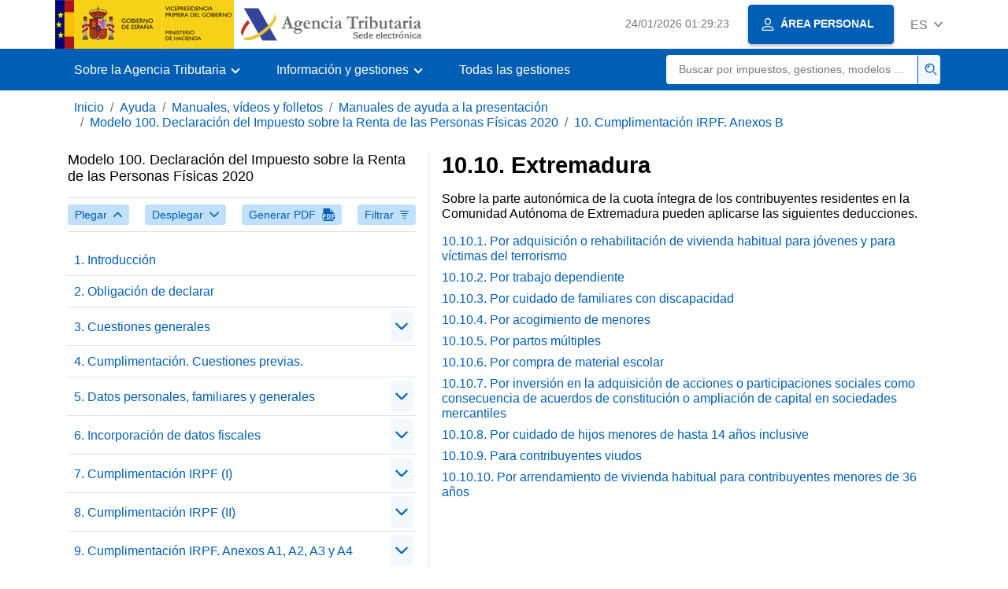

--- FILE ---
content_type: text/html
request_url: https://sede.agenciatributaria.gob.es/Sede/ayuda/manuales-videos-folletos/manuales-ayuda-presentacion/irpf-2020/10-cumplimentacion-irpf-anexos-b/10_10-extremadura.html
body_size: 11967
content:
<!DOCTYPE html>
<html lang="es">
<head>
	<meta charset="utf-8">
    <meta name="site" content="Sede"/>
	<link href="/static_files/common/css/aeat.07.css" rel="stylesheet" type="text/css">
<meta title="AEATviewport" content="width=device-width, initial-scale=1.0" name="viewport">
<title>Agencia Tributaria: 10.10. Extremadura</title><meta name="ObjectId" content="c370afc20dcea710VgnVCM100000dc381e0aRCRD"/><meta name="keyword" content="Ayuda, Manuales, vídeos y folletos, Manuales de ayuda a la presentación"/>
<meta name="detalle" content="manuales"/> 
</head>
<body>
	<div id="body" class="s_Sede p_estandar t_manuales">
		<header id="AEAT_header" class="header_aeat d-print-none d-app-none" >
    <!-- CABECERA -->
   	<!--googleoff: index-->
	<a class="focus-only" href="#acc-main">Saltar al contenido principal</a>
	<div class="header-sup_aeat w-100">
	  <div class="container">	  		
		<div class="row">
		<!-- CABECERA IZQUIERDA-->
	   	<div id="topIzquierda" class="pl-0"><nav class="header-contLogos_aeat"><a href="/Sede/inicio.html" title="Página de inicio" class="header-logosPrincipales_aeat"><span class="logoGobierno Sede">Logotipo del Gobierno de España</span><span class="logoAEAT logoSite logoSede ml-2 overflow-hidden">Logotipo Organismo</span></a></nav></div><!-- CABECERA IZQUIERDA FIN -->
</div>
	  </div>	
	</div>
	<!--googleon: index-->
	<!-- CABECERA FIN -->
    <!-- MENU -->
   	<!--googleoff: index--><div class="w-100 bg-primary p-1"><div class="container"><div class="row justify-content-between align-items-center"><button class="header-btnMovil_aeat text-white d-lg-none col-2 btn btn-link" type="button" id="menuPrincipal"><i class="aeat-ico fa-ico-menu ico-size-2 w-100" title="Abrir menú móvil" aria-hidden="true" role="presentation"></i><span class="sr-only">Menú móvil</span></button><nav id="aeat_menuPrincipal" class="navbar-dark navbar navbar-expand-lg p-0 col-12 col-xl-8 col-lg-9 d-none d-lg-flex" aria-label="Menú principal"><!--clase para movil: header-navMovil_aeat--><ul class="navbar-nav"><li class="nav-item"><a href="#" class="py-3 px-4 nav-link dropdown-toggle invisible" role="button"><span>Menu</span></a></li></ul></nav></div></div></div><!--googleon: index-->
<!-- MENU FIN -->
</header><nav aria-label="Migas navegación" class="js-nav-principal d-print-none d-app-none">
	<ol class="breadcrumb container bg-transparent px-md-4 px-3">           
<li class="d-none d-md-block breadcrumb-item"><a data-aeat-id='b3552c121d27c610VgnVCM100000dc381e0aRCRD' href='/Sede/inicio.html'>Inicio</a></li><li class="d-none d-md-block breadcrumb-item"><a data-aeat-id='0f1ed8601c4bd610VgnVCM100000dc381e0aRCRD' href='/Sede/ayuda.html'>Ayuda</a></li><li class="d-none d-md-block breadcrumb-item"><a data-aeat-id='9fd958b46ecfd610VgnVCM100000dc381e0aRCRD' href='/Sede/ayuda/manuales-videos-folletos.html'>Manuales, vídeos y folletos</a></li><li class="d-none d-md-block breadcrumb-item"><a data-aeat-id='499a4b1a2c9dd610VgnVCM100000dc381e0aRCRD' href='/Sede/manuales/manuales-ayuda-presentacion.html'>Manuales de ayuda a la presentación</a></li><li class="d-none d-md-block breadcrumb-item"><a data-aeat-id='7dc2135bfacea710VgnVCM100000dc381e0aRCRD' href='/Sede/Ayuda/20Presentacion/100.shtml'>Modelo 100. Declaración del Impuesto sobre la Renta de las Personas Físicas 2020</a></li><li class="breadcrumb-item breadcrumb-item__volver"><a data-aeat-id='9525135bfacea710VgnVCM100000dc381e0aRCRD' href='/Sede/Ayuda/20Presentacion/100/10.shtml'><i class="aeat-ico fa-ico-chevron-left ico-size-mini mr-2 d-md-none" aria-hidden="true" role="presentation"></i>10. Cumplimentación IRPF. Anexos B</a></li>
</ol>
</nav><div class="container container-text js-container container-print">
			<div class="row">

				<button class="d-lg-none btn btn-sm btn-secondary cursor-pointer pb-1 position-fixed left-0 bottom-0 z-index-1 m-3 shadow-sm d-print-none" data-toggle="modal" data-target="#indice-modal">
					<i class="aeat-ico fa-ico-indice-sm ico-size-1 mr-2" aria-hidden="true" role="presentation"></i>
		        	Índice
		      	</button>
<a id="manual-initial-page" href="/Sede/Ayuda/20Presentacion/100.shtml" class="d-none">Modelo 100. Declaración del Impuesto sobre la Renta de las Personas Físicas 2020</a>
<div class="d-lg-block col-12 col-lg-5 border-lg-right js-aeat-modal-lg d-print-none" id="indice-modal">
</div>
<main class="col-12 col-lg-7 my-3 my-lg-0 col-print-12 print-m-0 print-p-0" id="acc-main">
					<h1 id="js-nombre-canal" class="font-weight-bold mb-3">10.10. Extremadura</h1><p>Sobre la parte auton&oacute;mica de la cuota &iacute;ntegra de los contribuyentes residentes en la Comunidad Aut&oacute;noma de Extremadura pueden aplicarse las siguientes deducciones.</p><ol class="list-unstyled mb-0"><li class="position-relative mb-2"><a target="_self" data-aeat-id="da70afc20dcea710VgnVCM100000dc381e0aRCRD" href="/Sede/ayuda/manuales-videos-folletos/manuales-ayuda-presentacion/irpf-2020/10-cumplimentacion-irpf-anexos-b/10_10-extremadura/10_10_1-adquisicion-rehabilitacion-vivienda-habitual.html" class="d-block mb-2">10.10.1. Por adquisición o rehabilitación de vivienda habitual para jóvenes y para víctimas del terrorismo </a></li><li class="position-relative mb-2"><a target="_self" data-aeat-id="d180afc20dcea710VgnVCM100000dc381e0aRCRD" href="/Sede/ayuda/manuales-videos-folletos/manuales-ayuda-presentacion/irpf-2020/10-cumplimentacion-irpf-anexos-b/10_10-extremadura/10_10_2-trabajo-dependiente.html" class="d-block mb-2">10.10.2. Por trabajo dependiente</a></li><li class="position-relative mb-2"><a target="_self" data-aeat-id="c880afc20dcea710VgnVCM100000dc381e0aRCRD" href="/Sede/ayuda/manuales-videos-folletos/manuales-ayuda-presentacion/irpf-2020/10-cumplimentacion-irpf-anexos-b/10_10-extremadura/10_10_3-cuidado-familiares-discapacidad.html" class="d-block mb-2">10.10.3. Por cuidado de familiares con discapacidad</a></li><li class="position-relative mb-2"><a target="_self" data-aeat-id="df80afc20dcea710VgnVCM100000dc381e0aRCRD" href="/Sede/ayuda/manuales-videos-folletos/manuales-ayuda-presentacion/irpf-2020/10-cumplimentacion-irpf-anexos-b/10_10-extremadura/10_10_4-acogimiento-menores.html" class="d-block mb-2">10.10.4. Por acogimiento de menores</a></li><li class="position-relative mb-2"><a target="_self" data-aeat-id="0790afc20dcea710VgnVCM100000dc381e0aRCRD" href="/Sede/ayuda/manuales-videos-folletos/manuales-ayuda-presentacion/irpf-2020/10-cumplimentacion-irpf-anexos-b/10_10-extremadura/10_10_5-partos-multiples.html" class="d-block mb-2">10.10.5. Por partos múltiples</a></li><li class="position-relative mb-2"><a target="_self" data-aeat-id="4e90afc20dcea710VgnVCM100000dc381e0aRCRD" href="/Sede/ayuda/manuales-videos-folletos/manuales-ayuda-presentacion/irpf-2020/10-cumplimentacion-irpf-anexos-b/10_10-extremadura/10_10_6-compra-material-escolar.html" class="d-block mb-2">10.10.6. Por compra de material escolar</a></li><li class="position-relative mb-2"><a target="_self" data-aeat-id="35a0afc20dcea710VgnVCM100000dc381e0aRCRD" href="/Sede/ayuda/manuales-videos-folletos/manuales-ayuda-presentacion/irpf-2020/10-cumplimentacion-irpf-anexos-b/10_10-extremadura/10_10_7-inversion-adquisicion-acciones.html" class="d-block mb-2">10.10.7. Por inversión en la adquisición de acciones o participaciones sociales como consecuencia de acuerdos de constitución o ampliación de capital en sociedades mercantiles</a></li><li class="position-relative mb-2"><a target="_self" data-aeat-id="3ca0afc20dcea710VgnVCM100000dc381e0aRCRD" href="/Sede/ayuda/manuales-videos-folletos/manuales-ayuda-presentacion/irpf-2020/10-cumplimentacion-irpf-anexos-b/10_10-extremadura/10_10_8-cuidado-hijos-menores-hasta-inclusive.html" class="d-block mb-2">10.10.8. Por cuidado de hijos menores de hasta 14 años inclusive</a></li><li class="position-relative mb-2"><a target="_self" data-aeat-id="63b0afc20dcea710VgnVCM100000dc381e0aRCRD" href="/Sede/ayuda/manuales-videos-folletos/manuales-ayuda-presentacion/irpf-2020/10-cumplimentacion-irpf-anexos-b/10_10-extremadura/10_10_9-contribuyentes-viudos.html" class="d-block mb-2">10.10.9. Para contribuyentes viudos</a></li><li class="position-relative mb-2"><a target="_self" data-aeat-id="eab0afc20dcea710VgnVCM100000dc381e0aRCRD" href="/Sede/ayuda/manuales-videos-folletos/manuales-ayuda-presentacion/irpf-2020/10-cumplimentacion-irpf-anexos-b/10_10-extremadura/10_10_10_por-arrendamiento-vivienda-habitual.html" class="d-block mb-2">10.10.10.	Por arrendamiento de vivienda habitual para contribuyentes menores de 36 años </a></li></ol><!--MODAL IMPRESIÓN--><div class="modal fade js-no-imprimir" id="htmlToPdfModal" tabindex="-1" role="dialog" aria-labelledby="htmlToPdfModalTitle" aria-hidden="true"><div class="modal-dialog" role="document"><form class="modal-content"><div class="modal-header"><p class="modal-title d-flex align-items-center" id="htmlToPdfModalTitle"><i class="aeat-ico fa-ico-pdf ico-size-2 mr-2 text-primary" role="presentation" aria-hidden="true"></i>Generar PDF</p><button type="button" class="close cursor-pointer" data-dismiss="modal" aria-label="Close"><i class="aeat-ico fa-ico-cerrar-sm ico-size-2" role="presentation" aria-hidden="true"></i><span class="sr-only">Cerrar</span></button></div><div class="modal-body"><p>La generación del PDF puede tardar varios minutos dependiendo de la cantidad de información.</p><p>Seleccione la información que desee incluir en el PDF:</p><ul id='type-pdf-selector' class='list-unstyled pl-3 js-aeat-group-switch'><li class='mb-2'><div class='custom-control custom-switch'><input type='radio' class='custom-control-input' id='pdf-Apartado' value='Apartado' name="type-pdf-selector"><label class='custom-control-label' for='pdf-Apartado'>Página actual</label></div></li><li class='mb-2'><div class='custom-control custom-switch'><input type='radio' class='custom-control-input' id='pdf-SubApartados' value='SubApartados' name="type-pdf-selector"><label class='custom-control-label' for='pdf-SubApartados'>Apartado actual y subapartados</label></div></li><li class='mb-2'><div class='custom-control custom-switch'><input type='radio' class='custom-control-input' id='pdf-Todo' value='Todo' name="type-pdf-selector"><label class='custom-control-label' for='pdf-Todo'>Todo el documento</label></div></li></ul><p>Puede cancelar la generación del PDF en cualquier momento.</p></div><div class='modal-footer'><button type='button' class='btn btn-secondary' data-dismiss='modal'>Cancelar</button><button id='btn-continue-to-pdf' type='button' class='btn btn-primary' disabled>Continuar</button></div></form></div></div><!-- FIN MODAL IMPRESIÓN --></main>
</div>
   		</div> 
  		<!--googleoff: index-->
  		<footer class="bg-primary d-print-none d-app-none d-inline-block w-100" >
<noscript><div class="container py-3"><div class="row"><a class="text-white"   href="https://sede.agenciatributaria.gob.es/Sede/condiciones-uso-sede-electronica/accesibilidad/declaracion-accesibilidad.html">Accesibilidad</a></div></div></noscript><div id="js-pie-fecha-social" class="container pb-3"><div class="row"><div id="last-update" class="col mb-2"><p class="small text-center text-white mb-0">Página actualizada: <time datetime="2025-07-28">28/julio/2025</time></p></div></div></div></footer><!--googleon: index--> 
	</div>
	<div class="d-none">
   <span class="js-responsive d-xs-block"></span>
   <span class="js-responsive d-sm-block"></span>
   <span class="js-responsive d-md-block"></span>
   <span class="js-responsive d-lg-block"></span>
   <span class="js-responsive d-xl-block"></span>
   <span class="js-responsive d-xxl-block"></span>
   <span class="js-responsive d-xxxl-block"></span>
 </div>
<link href="/static_files/common/css/aeat.07.print.css" rel="stylesheet" type="text/css">
<script type="text/javascript" charset="UTF-8" src="/static_files/common/script/aeat.07.js"></script>
</body>
</html>


--- FILE ---
content_type: text/html
request_url: https://sede.agenciatributaria.gob.es/Sede/Ayuda/20Presentacion/100.shtml
body_size: 459810
content:
<!DOCTYPE html>
<html lang="es">
<head>
	<meta charset="utf-8">
    <meta name="site" content="Sede"/>
	<link href="/static_files/common/css/aeat.07.css" rel="stylesheet" type="text/css">
<meta title="AEATviewport" content="width=device-width, initial-scale=1.0" name="viewport">
<title>Agencia Tributaria: Modelo 100. Declaración del Impuesto sobre la Renta de las Personas Físicas 2020</title><meta name="ObjectId" content="7dc2135bfacea710VgnVCM100000dc381e0aRCRD"/><meta name="keyword" content="Ayuda, Manuales, vídeos y folletos, Manuales de ayuda a la presentación"/>
<meta name="detalle" content="manuales"/> 
</head>
<body>
	<div id="body" class="s_Sede p_estandar t_manuales">
		<header id="AEAT_header" class="header_aeat d-print-none d-app-none" >
    <!-- CABECERA -->
   	<!--googleoff: index-->
	<a class="focus-only" href="#acc-main">Saltar al contenido principal</a>
	<div class="header-sup_aeat w-100">
	  <div class="container">	  		
		<div class="row">
		<!-- CABECERA IZQUIERDA-->
	   	<div id="topIzquierda" class="pl-0"><nav class="header-contLogos_aeat"><a href="/Sede/inicio.html" title="Página de inicio" class="header-logosPrincipales_aeat"><span class="logoGobierno Sede">Logotipo del Gobierno de España</span><span class="logoAEAT logoSite logoSede ml-2 overflow-hidden">Logotipo Organismo</span></a></nav></div><!-- CABECERA IZQUIERDA FIN -->
</div>
	  </div>	
	</div>
	<!--googleon: index-->
	<!-- CABECERA FIN -->
    <!-- MENU -->
   	<!--googleoff: index--><div class="w-100 bg-primary p-1"><div class="container"><div class="row justify-content-between align-items-center"><button class="header-btnMovil_aeat text-white d-lg-none col-2 btn btn-link" type="button" id="menuPrincipal"><i class="aeat-ico fa-ico-menu ico-size-2 w-100" title="Abrir menú móvil" aria-hidden="true" role="presentation"></i><span class="sr-only">Menú móvil</span></button><nav id="aeat_menuPrincipal" class="navbar-dark navbar navbar-expand-lg p-0 col-12 col-xl-8 col-lg-9 d-none d-lg-flex" aria-label="Menú principal"><!--clase para movil: header-navMovil_aeat--><ul class="navbar-nav"><li class="nav-item"><a href="#" class="py-3 px-4 nav-link dropdown-toggle invisible" role="button"><span>Menu</span></a></li></ul></nav></div></div></div><!--googleon: index-->
<!-- MENU FIN -->
</header><nav aria-label="Migas navegación" class="js-nav-principal d-print-none d-app-none">
	<ol class="breadcrumb container bg-transparent px-md-4 px-3">           
<li class="d-none d-md-block breadcrumb-item"><a data-aeat-id='b3552c121d27c610VgnVCM100000dc381e0aRCRD' href='/Sede/inicio.html'>Inicio</a></li><li class="d-none d-md-block breadcrumb-item"><a data-aeat-id='0f1ed8601c4bd610VgnVCM100000dc381e0aRCRD' href='/Sede/ayuda.html'>Ayuda</a></li><li class="d-none d-md-block breadcrumb-item"><a data-aeat-id='9fd958b46ecfd610VgnVCM100000dc381e0aRCRD' href='/Sede/ayuda/manuales-videos-folletos.html'>Manuales, vídeos y folletos</a></li><li class="breadcrumb-item breadcrumb-item__volver"><a data-aeat-id='499a4b1a2c9dd610VgnVCM100000dc381e0aRCRD' href='/Sede/manuales/manuales-ayuda-presentacion.html'><i class="aeat-ico fa-ico-chevron-left ico-size-mini mr-2 d-md-none" aria-hidden="true" role="presentation"></i>Manuales de ayuda a la presentación</a></li>
</ol>
</nav><div class="container container-text js-container container-print">
			<div class="row">

				<button class="d-lg-none btn btn-sm btn-secondary cursor-pointer pb-1 position-fixed left-0 bottom-0 z-index-1 m-3 shadow-sm d-print-none" data-toggle="modal" data-target="#indice-modal">
					<i class="aeat-ico fa-ico-indice-sm ico-size-1 mr-2" aria-hidden="true" role="presentation"></i>
		        	Índice
		      	</button>
<div class="d-lg-block col-12 col-lg-5 border-lg-right js-aeat-modal-lg d-print-none" id="indice-modal">
<aside class="w-100 row mx-0 mb-3"><div class="d-flex justify-content-between"><h2 class="h4 mb-3" data-aeat-id="7dc2135bfacea710VgnVCM100000dc381e0aRCRD"><span class="sr-only">Índice de </span>Modelo 100. Declaración del Impuesto sobre la Renta de las Personas Físicas 2020</h2><button type="button" class="close cursor-pointer d-lg-none ml-2 align-self-start" data-dismiss="modal" aria-label="Cerrar"><i class="aeat-ico fa-ico-cerrar-sm ico-size-2" aria-hidden="true" role="presentation"></i></button></div><div class="d-print-none border-top border-bottom py-2 d-flex w-100 justify-content-between"><button class="btn btn-light-primary text-primary btn-sm d-flex align-items-center cursor-pointer js-btn-plegar-todo" type="button" data-target=".multi-collapse" aria-expanded="false" aria-controls=""><span class="d-none d-xs-block">Plegar</span><i class="aeat-ico fa-ico-chevron-up ico-size-mini ml-xs-2" role="presentation" aria-hidden="true"></i></button><button class="btn btn-light-primary btn-light-primary text-primary btn-sm d-flex align-items-center cursor-pointer js-btn-desplegar-todo" type="button" data-target=".multi-collapse" aria-expanded="false" aria-controls=""><span class="d-none d-xs-block">Desplegar</span><i class="aeat-ico fa-ico-chevron-down ico-size-mini ml-xs-2" role="presentation" aria-hidden="true"></i></button><button class="btn btn-light-primary text-primary btn-sm d-flex d-app-none align-items-center cursor-pointer js-btn-to-pdf" type="button"><span class="d-none d-xs-block">Generar PDF</span><i class="aeat-ico fa-ico-pdf ico-size-1 ml-xs-2 text-primary" role="presentation" aria-hidden="true"></i></button><button class="btn btn-light-primary text-primary btn-sm d-flex align-items-center cursor-pointer" type="button" data-toggle="collapse" href="#filtros" aria-expanded="false" aria-controls="filtros"><span class="d-none d-sm-block">Filtrar</span><i class="aeat-ico fa-ico-filtrar-sm ico-size-mini ml-sm-2" role="presentation" aria-hidden="true"></i></button></div><div class="mt-3 w-100 collapse" id="filtros"><label for="slc-filtro-manual">Filtrar por nombre</label><select class="js-aeat-select" id="slc-filtro-manual" data-placeholder="Filtrar por nombre"><option value="" selected></option><option value="070d93cc7c1fa710VgnVCM100000dc381e0aRCRD">9.8.2.2.20. Régimen especial "Barcelona Mobile World Capital"</option><option value="11198cacb51fa710VgnVCM100000dc381e0aRCRD">10.11.12.	 Por inversión en instalaciones de climatización y agua caliente en la vivienda habitual, que empleen energías renovables</option><option value="16893f06971fa710VgnVCM100000dc381e0aRCRD">10.6.9. Por gastos de guardería</option><option value="ad343f06971fa710VgnVCM100000dc381e0aRCRD">7.3.4.41. Teruel</option><option value="45e893cc7c1fa710VgnVCM100000dc381e0aRCRD">9.1.4. Cumplimentación</option><option value="799e9912aa1fa710VgnVCM100000dc381e0aRCRD">8.2.6. Cumplimentación</option><option value="377d3f06971fa710VgnVCM100000dc381e0aRCRD">3.5.3. Otras normas citadas</option><option value="3b5e9912aa1fa710VgnVCM100000dc381e0aRCRD">8.2.3.15. Ganancias patrimoniales no justificadas</option><option value="968a3f06971fa710VgnVCM100000dc381e0aRCRD">10.8.2.1. Poblaciones que exceden de 10.000 habitantes, o que teniendo más de 3.000 habitantes distan menos de 30 km de la capital de provincia</option><option value="011b8cacb51fa710VgnVCM100000dc381e0aRCRD">10.14.16. Por adquisición de bicicletas de pedaleo no asistido</option><option value="97149912aa1fa710VgnVCM100000dc381e0aRCRD">8.9.5. Deducciones por maternidad, familia numerosa, personas con discapacidad a cargo</option><option value="a6b13f06971fa710VgnVCM100000dc381e0aRCRD">Importe total de los capitales diferidos correspondientes a seguros de vida a cuyo rendimiento le sea aplicable la D. T. 4ª de la Ley</option><option value="d35f9912aa1fa710VgnVCM100000dc381e0aRCRD"> 8.2.6.3. Apartado F3 Ganancias y pérdidas patrimoniales derivadas de la transmisión de elementos (a integrar en la base imponible general)</option><option value="8a533f06971fa710VgnVCM100000dc381e0aRCRD">7.3.4.9. Burgos</option><option value="035a93cc7c1fa710VgnVCM100000dc381e0aRCRD">9.5 Deducción unidades familiares Estados miembros de la Unión Europea</option><option value="e6ad3f06971fa710VgnVCM100000dc381e0aRCRD">5. Datos personales, familiares y generales</option><option value="1f943f06971fa710VgnVCM100000dc381e0aRCRD">7.3.7.1. Arrendamiento</option><option value="35319912aa1fa710VgnVCM100000dc381e0aRCRD">8.4.8. Determinación de la base liquidable general</option><option value="070b3f06971fa710VgnVCM100000dc381e0aRCRD">10.8.11. Por inversión en rehabilitación viviendas destinadas a alquiler</option><option value="299b8cacb51fa710VgnVCM100000dc381e0aRCRD">10.15.9. Por la realización por uno de los cónyuges de la unidad familiar de labores no remuneradas en el hogar</option><option value="13dc3f06971fa710VgnVCM100000dc381e0aRCRD">3.1. Ideas previas</option><option value="d08a9912aa1fa710VgnVCM100000dc381e0aRCRD">8.12.1. Declaración complementaria: errores u omisiones en perjuicio de la Hacienda Pública</option><option value="a3613f06971fa710VgnVCM100000dc381e0aRCRD">7.2.3.1. Intereses de cuentas y depósitos y de activos financieros en general.</option><option value="d1deafc20dcea710VgnVCM100000dc381e0aRCRD">10.1.4. Por cantidades invertidas en el alquiler de vivienda habitual</option><option value="155b8cacb51fa710VgnVCM100000dc381e0aRCRD">10.15.1. Por nacimiento, adopción o acogimiento familiar</option><option value="908d9912aa1fa710VgnVCM100000dc381e0aRCRD">Supuestos que no se computan como pérdidas patrimoniales</option><option value="78243f06971fa710VgnVCM100000dc381e0aRCRD"> 7.3.4.38. Sevilla</option><option value="85ed3f06971fa710VgnVCM100000dc381e0aRCRD"> 5.5. Asignaciones tributarias</option><option value="2a163f06971fa710VgnVCM100000dc381e0aRCRD">Indemnizaciones</option><option value="ae8c93cc7c1fa710VgnVCM100000dc381e0aRCRD">9.8.2.2.41Régimen especial"Plan Berlanga"</option><option value="26c893cc7c1fa710VgnVCM100000dc381e0aRCRD">9.1.1.1. Comunidad Autónoma de Cataluña</option><option value="a86c93cc7c1fa710VgnVCM100000dc381e0aRCRD">9.8.2.2.1. Normas comunes</option><option value="e3453f06971fa710VgnVCM100000dc381e0aRCRD">7.4.1.3. Imputación temporal</option><option value="f0853f06971fa710VgnVCM100000dc381e0aRCRD">7.4.2. Régimen de estimación directa. Modalidad normal y modalidad simplificada</option><option value="64f83f06971fa710VgnVCM100000dc381e0aRCRD">10.5.16. Por donaciones a entidades sin ánimo de lucro</option><option value="19233f06971fa710VgnVCM100000dc381e0aRCRD">7.3.4.2. Alicante</option><option value="54fc3f06971fa710VgnVCM100000dc381e0aRCRD">3.1.3. Otras rentas no sometidas al impuesto</option><option value="52703f06971fa710VgnVCM100000dc381e0aRCRD"> 7.1.1. Rendimientos íntegros</option><option value="50b93f06971fa710VgnVCM100000dc381e0aRCRD">10.6.15. Por gastos ocasionados al trasladar la residencia habitual a una zona en riesgo de despoblamiento</option><option value="127b8cacb51fa710VgnVCM100000dc381e0aRCRD">10.15.5. Por las cantidades destinadas a la custodia no ocasional en guarderías y centros de primer ciclo de educación infantil de hijos o acogidos permanentes menores de tres años</option><option value="188d9912aa1fa710VgnVCM100000dc381e0aRCRD">Integración diferida: pérdidas patrimoniales derivadas de transmisiones con recompra del elemento patrimonial transmitido</option><option value="0ef63f06971fa710VgnVCM100000dc381e0aRCRD"> 7.4.3.2. Clasificación en el I.A.E.</option><option value="2b463f06971fa710VgnVCM100000dc381e0aRCRD">Otros tributos fiscalmente deducibles</option><option value="f4689912aa1fa710VgnVCM100000dc381e0aRCRD">7.4.4.5. Amortización del inmovilizado</option><option value="1c1d93cc7c1fa710VgnVCM100000dc381e0aRCRD">9.8.2.2.23. Régimen especial "Nuevas Metas"</option><option value="63c83f06971fa710VgnVCM100000dc381e0aRCRD">10.5.9. Por gastos de guardería</option><option value="67193f06971fa710VgnVCM100000dc381e0aRCRD">10.5.21. Por gastos de enfermedad</option><option value="62598cacb51fa710VgnVCM100000dc381e0aRCRD">10.11.9. Por inversión en la adquisición de acciones o participaciones sociales en entidades nuevas o de reciente creación y su financiación </option><option value="df299912aa1fa710VgnVCM100000dc381e0aRCRD">8.1.1. Régimen especial de atribución de rentas</option><option value="49649912aa1fa710VgnVCM100000dc381e0aRCRD">8.9.5.1.1. Requisitos y condiciones de aplicación</option><option value="3d029912aa1fa710VgnVCM100000dc381e0aRCRD"> 8.6.2. Anualidades por alimentos a favor de los hijos satisfechas por decisión judicial</option><option value="fb4d3f06971fa710VgnVCM100000dc381e0aRCRD">3.3.5.1.Suspensión provisional del ingreso de la deuda</option><option value="59d03f06971fa710VgnVCM100000dc381e0aRCRD">7.1.2.1. Exclusiones</option><option value="c5c33f06971fa710VgnVCM100000dc381e0aRCRD">7.3.4.24. León</option><option value="01793f06971fa710VgnVCM100000dc381e0aRCRD">10.6.6. Por acogimiento familiar de menores</option><option value="1dbb93cc7c1fa710VgnVCM100000dc381e0aRCRD">9.8.2.2.24. Régimen especial “Barcelona Equestrian Challenge"</option><option value="60193f06971fa710VgnVCM100000dc381e0aRCRD">10.5.20. Por obras de rehabilitación energética</option><option value="56aa3f06971fa710VgnVCM100000dc381e0aRCRD">10.8.7. Por alquiler de vivienda habitual para contribuyentes menores de 36 años </option><option value="b0c03f06971fa710VgnVCM100000dc381e0aRCRD">Miembros de las mesas electorales</option><option value="09ac8cacb51fa710VgnVCM100000dc381e0aRCRD">10.2. Aragón</option><option value="229b8cacb51fa710VgnVCM100000dc381e0aRCRD">10.15.8. Por ascendientes mayores de 75 o mayores de 65 que sean personas con discapacidad</option><option value="c7643f06971fa710VgnVCM100000dc381e0aRCRD">7.3.4.12.Cantabria</option><option value="081b8cacb51fa710VgnVCM100000dc381e0aRCRD">10.14.17. Por la contratación de personas para el cuidado de familiares afectados por COVID-19</option><option value="60333f06971fa710VgnVCM100000dc381e0aRCRD">7.3.4.3. Almería</option><option value="dd9e9912aa1fa710VgnVCM100000dc381e0aRCRD">8.2.6.1. Apartado F1: ganancias y pérdidas patrimoniales que no derivan de la transmisión de elementos patrimoniales</option><option value="39b09912aa1fa710VgnVCM100000dc381e0aRCRD">8.4. Base liquidable general y base liquidable del ahorro</option><option value="40d39912aa1fa710VgnVCM100000dc381e0aRCRD">8.9.1. Cuota líquida</option><option value="2ef53f06971fa710VgnVCM100000dc381e0aRCRD">Gastos no deducibles</option><option value="7adc8cacb51fa710VgnVCM100000dc381e0aRCRD">10.2.7. Por inversión en acciones de entidades que cotizan en el segmento de empresas en expansión del mercado alternativo bursátil</option><option value="29a53f06971fa710VgnVCM100000dc381e0aRCRD">Seguridad Social a cargo de la empresa </option><option value="fe998cacb51fa710VgnVCM100000dc381e0aRCRD">10.12.5. Por arrendamiento de vivienda habitual</option><option value="25bb3f06971fa710VgnVCM100000dc381e0aRCRD">11.1. Intereses y gastos de reparación y conservación</option><option value="4dcb3f06971fa710VgnVCM100000dc381e0aRCRD">11.4. Exención reinversión entidades nueva o reciente creación</option><option value="68919912aa1fa710VgnVCM100000dc381e0aRCRD">8.5. Adecuación del impuesto a las circunstancias personales y familiares. Mínimo personal y familiar</option><option value="51bd93cc7c1fa710VgnVCM100000dc381e0aRCRD">9.9.2. Cumplimentación</option><option value="91e13f06971fa710VgnVCM100000dc381e0aRCRD">7.2.3.9. Rendimientos procedentes de seguros de vida, depósitos y contratos financieros que instrumenten planes de ahorro a largo plazo</option><option value="536d93cc7c1fa710VgnVCM100000dc381e0aRCRD">9.8.2.2.39 Régimen especial "XXV Aniversario de la declaración por UNESCO"</option><option value="197b8cacb51fa710VgnVCM100000dc381e0aRCRD">10.15.6. Por conciliación del trabajo con la vida familiar</option><option value="e0e03f06971fa710VgnVCM100000dc381e0aRCRD">7.1.2.2. Reglas de valoración</option><option value="80a99912aa1fa710VgnVCM100000dc381e0aRCRD">8.1.4.1.1. Contribuyente, primer cesionario y empleador</option><option value="e7493f06971fa710VgnVCM100000dc381e0aRCRD">10.6. Cantabria</option><option value="74133f06971fa710VgnVCM100000dc381e0aRCRD">7.3.4. Municipios con valor catastral revisado 2010-2020</option><option value="57b93f06971fa710VgnVCM100000dc381e0aRCRD">10.6.16. Por inversiones o donaciones a entidades de la Economía Social</option><option value="d6249912aa1fa710VgnVCM100000dc381e0aRCRD">8.9.5.2. Deducciones familiares</option><option value="f6a19912aa1fa710VgnVCM100000dc381e0aRCRD">8.5.3. Mínimo por descendiente</option><option value="704e8cacb51fa710VgnVCM100000dc381e0aRCRD">10.4.9 Para declarantes con discapacidad física, psíquica o sensorial o con descendientes con esta condición </option><option value="6ac83f06971fa710VgnVCM100000dc381e0aRCRD">10.5.10.Por familia numerosa</option><option value="7b309912aa1fa710VgnVCM100000dc381e0aRCRD">8.3.3. Base imponible del ahorro</option><option value="618a3f06971fa710VgnVCM100000dc381e0aRCRD">10.8.2. Por la adquisición de viviendas por jóvenes en núcleos rurales</option><option value="67333f06971fa710VgnVCM100000dc381e0aRCRD">7.3.4.4 Asturias</option><option value="c16c3f06971fa710VgnVCM100000dc381e0aRCRD">13.4. Bases liquidables generales negativas pendientes de compensar</option><option value="7eb53f06971fa710VgnVCM100000dc381e0aRCRD">Reparaciones y conservación</option><option value="e0799912aa1fa710VgnVCM100000dc381e0aRCRD">8.1.3.1.2. Rentas objeto de imputación</option><option value="12de9912aa1fa710VgnVCM100000dc381e0aRCRD">8.2.6.2.3. Ganancias y pérdidas patrimoniales derechos de suscripción</option><option value="e2889912aa1fa710VgnVCM100000dc381e0aRCRD">7.4.4.9. Reducción Ley 19-1995</option><option value="b40d3f06971fa710VgnVCM100000dc381e0aRCRD">3.2. Tributación individual o conjunta</option><option value="793e8cacb51fa710VgnVCM100000dc381e0aRCRD">10.4.8. Por donaciones a determinadas entidades que tengan por objeto el fomento de la lengua catalana </option><option value="f5bb93cc7c1fa710VgnVCM100000dc381e0aRCRD">9.8.2.2.25. Régimen especial " Universo Mujer II"</option><option value="7d033f06971fa710VgnVCM100000dc381e0aRCRD">7.3.3. Renta imputada</option><option value="c46c8cacb51fa710VgnVCM100000dc381e0aRCRD">10.15.27 Por inversión en instalaciones de autoconsumo de energía electrica</option><option value="5ac39912aa1fa710VgnVCM100000dc381e0aRCRD">8.9. Cuota líquida y cuota resultante de la autoliquidación</option><option value="0a693f06971fa710VgnVCM100000dc381e0aRCRD">10.6.5. Por donativos a fundaciones o al fondo Cantabria coopera</option><option value="20b53f06971fa710VgnVCM100000dc381e0aRCRD">Otros gastos del personal</option><option value="bd949912aa1fa710VgnVCM100000dc381e0aRCRD">8.9.5.7.1 Incremento por número de hijos que exceda del mínimo exigido</option><option value="6d0c3f06971fa710VgnVCM100000dc381e0aRCRD">12. Información adicional Anexo C2</option><option value="e71c93cc7c1fa710VgnVCM100000dc381e0aRCRD">9.8.2.2.36.Régimen especial "Expo Dubai 2020"  </option><option value="f44a8cacb51fa710VgnVCM100000dc381e0aRCRD">10.13.9 Por donativos para la investigación biosanitaria</option><option value="e9213f06971fa710VgnVCM100000dc381e0aRCRD"> 7.1.9. Cumplimentación Datos adicionales</option><option value="2d6b3f06971fa710VgnVCM100000dc381e0aRCRD">10.9.10. Por obligación de presentar la declaración del IRPF en razón de tener más de un pagador</option><option value="5fda8cacb51fa710VgnVCM100000dc381e0aRCRD">10.14.10. Por hijos de 0 a 3 años escolarizados en cualquier municipio</option><option value="4f513f06971fa710VgnVCM100000dc381e0aRCRD">7.2.3. Rendimientos del capital mobiliario a integrar en la base imponible del ahorro</option><option value="509d8cacb51fa710VgnVCM100000dc381e0aRCRD">10.3.9. Para familias numerosas</option><option value="13d13f06971fa710VgnVCM100000dc381e0aRCRD">7.2.3.7. Rendimientos procedentes de rentas que tengan por causa la imposición de capitales</option><option value="234b3f06971fa710VgnVCM100000dc381e0aRCRD">10.9.4. Por alquiler de la vivienda habitual</option><option value="579d8cacb51fa710VgnVCM100000dc381e0aRCRD">10.3.10. Para familias monoparentales</option><option value="32663f06971fa710VgnVCM100000dc381e0aRCRD">7.4.2.5. Reducción para trabajadores autónomos económicamente dependientes o con único cliente no vinculado</option><option value="0bea3f06971fa710VgnVCM100000dc381e0aRCRD">10.8.18. Por paternidad</option><option value="77dd3f06971fa710VgnVCM100000dc381e0aRCRD">5.3. Ascendientes mayores de 65 años o con discapacidad</option><option value="2dc893cc7c1fa710VgnVCM100000dc381e0aRCRD">9.1.1.2. Concepto de vivienda habitual</option><option value="20ab8cacb51fa710VgnVCM100000dc381e0aRCRD">10.15.10. Por primera adquisición de su vivienda habitual por contribuyentes de edad igual o inferior a 35 años </option><option value="34399912aa1fa710VgnVCM100000dc381e0aRCRD">8.1.1.1. Entidades en régimen de atribución de rentas</option><option value="a8ed9912aa1fa710VgnVCM100000dc381e0aRCRD">8.2.3.4. Aportaciones no dinerarias a sociedades</option><option value="6bf83f06971fa710VgnVCM100000dc381e0aRCRD">10.5.17. por gastos de estudios en educación</option><option value="75beafc20dcea710VgnVCM100000dc381e0aRCRD">10.1.2. Para los beneficiarios de las ayudas a viviendas protegidas</option><option value="33a8afc20dcea710VgnVCM100000dc381e0aRCRD">7. Cumplimentación IRPF (I)</option><option value="b7473f06971fa710VgnVCM100000dc381e0aRCRD">7.4.3.8. Reducción para actividades económicas Lorca</option><option value="270a3f06971fa710VgnVCM100000dc381e0aRCRD">10.7.6. Por cantidades donadas para la cooperación internacional al desarrollo y a las entidades para la lucha contra la pobreza, la exclusión social y la ayuda a personas con discapacidad </option><option value="709e9912aa1fa710VgnVCM100000dc381e0aRCRD">8.2.5.2. Instituciones de inversión colectiva constituidas en paraísos fiscales</option><option value="0790afc20dcea710VgnVCM100000dc381e0aRCRD">10.10.5. Por partos múltiples</option><option value="ccc33f06971fa710VgnVCM100000dc381e0aRCRD"> 7.3.4.25. Lleida</option><option value="c81e9912aa1fa710VgnVCM100000dc381e0aRCRD">8.2.3.9. Permuta de bienes o derechos</option><option value="51243f06971fa710VgnVCM100000dc381e0aRCRD">7.3.4.37. Segovia</option><option value="a7a99912aa1fa710VgnVCM100000dc381e0aRCRD">8.1.4.1.2. Imputación de rentas</option><option value="e0153f06971fa710VgnVCM100000dc381e0aRCRD">7.4. Rendimientos de actividades económicas</option><option value="ee799912aa1fa710VgnVCM100000dc381e0aRCRD">8.1.3.1.4. Otras cuestiones</option><option value="7ffc93cc7c1fa710VgnVCM100000dc381e0aRCRD">9.8.2.2.19. Régimen especial "La Transición: 40 años de libertad de expresión"</option><option value="da70afc20dcea710VgnVCM100000dc381e0aRCRD">10.10.1. Por adquisición o rehabilitación de vivienda habitual para jóvenes y para víctimas del terrorismo </option><option value="0a7a9912aa1fa710VgnVCM100000dc381e0aRCRD">8.12. Regularización de declaraciones anteriores</option><option value="5dea8cacb51fa710VgnVCM100000dc381e0aRCRD">10.14.12. Por gastos de acceso a Internet para los jóvenes emancipados</option><option value="5d6d8cacb51fa710VgnVCM100000dc381e0aRCRD">10.3.4. Por inversión en vivienda habitual que tenga la consideración de protegida</option><option value="104d93cc7c1fa710VgnVCM100000dc381e0aRCRD">9.8.2.2.32 Régimen especial "España Capital del Talento Joven"</option><option value="73393f06971fa710VgnVCM100000dc381e0aRCRD">10.5.1. Por donaciones con finalidad ecológica</option><option value="bc2a8cacb51fa710VgnVCM100000dc381e0aRCRD">10.13.7. Por inversiones realizadas en entidades cotizadas en el mercado alternativo bursátil</option><option value="37bd9912aa1fa710VgnVCM100000dc381e0aRCRD">8.2.2.3. Mejoras</option><option value="4ba43f06971fa710VgnVCM100000dc381e0aRCRD">7.3.7.1.2. Ejemplos de cumplimentación </option><option value="918d93cc7c1fa710VgnVCM100000dc381e0aRCRD">9.8.4.1. Adquisiciones de activos fijos (deducción del 25 por 100)</option><option value="27b53f06971fa710VgnVCM100000dc381e0aRCRD">Arrendamientos y cánones</option><option value="366d8cacb51fa710VgnVCM100000dc381e0aRCRD">10.3.3. Por adquisición o adecuación de vivienda habitual para contribuyentes con los que convivan sus cónyuges, ascendientes o descendientes con discapacidad</option><option value="71e53f06971fa710VgnVCM100000dc381e0aRCRD">Provisiones fiscalmente deducibles</option><option value="e7799912aa1fa710VgnVCM100000dc381e0aRCRD">8.1.3.1.3. Deducción por doble imposición internacional (régimen de transparencia fiscal internacional)</option><option value="54673f06971fa710VgnVCM100000dc381e0aRCRD">7.4.3.12. Reducción del 30 por 100</option><option value="5e9d8cacb51fa710VgnVCM100000dc381e0aRCRD">10.3.11. Por acogimiento familiar de menores</option><option value="b9b03f06971fa710VgnVCM100000dc381e0aRCRD">Miembros del tribunal del jurado</option><option value="04ea3f06971fa710VgnVCM100000dc381e0aRCRD">10.8.17. Por cuidado de hijos menores</option><option value="1ad13f06971fa710VgnVCM100000dc381e0aRCRD">7.2.3.8. Rendimientos del capital mobiliario derivados de valores de deuda subordinada o de participaciones preferentes</option><option value="2c999912aa1fa710VgnVCM100000dc381e0aRCRD">8.1.4.1. Cumplimentación</option><option value="ad549912aa1fa710VgnVCM100000dc381e0aRCRD">8.9.5.1. Deducción por maternidad</option><option value="0aad93cc7c1fa710VgnVCM100000dc381e0aRCRD">9.9.1. Dotaciones a la reserva para inversiones en Canarias</option><option value="ca613f06971fa710VgnVCM100000dc381e0aRCRD">7.2.3.2. Intereses de activos financieros con derecho a bonificación</option><option value="020a8cacb51fa710VgnVCM100000dc381e0aRCRD">10.13.1. Por inversión en vivienda habitual por jóvenes de edad igual o inferior a 35 años (incluido el régimen transitorio)</option><option value="39663f06971fa710VgnVCM100000dc381e0aRCRD">7.4.2.6. Reducción para contribuyentes con rentas no exentas inferiores a 12.000 euros</option><option value="5bfc3f06971fa710VgnVCM100000dc381e0aRCRD">3.1.4. Período impositivo y devengo del impuesto</option><option value="fb689912aa1fa710VgnVCM100000dc381e0aRCRD"> 7.4.4.6. Índices correctores</option><option value="373e9912aa1fa710VgnVCM100000dc381e0aRCRD">8.2.3.11. Transmisión de elementos patrimoniales a cambio de una renta temporal o vitalicia</option><option value="eeac8cacb51fa710VgnVCM100000dc381e0aRCRD">10.2.1. Por el nacimiento o adopción del tercer hijo o sucesivos</option><option value="40d09912aa1fa710VgnVCM100000dc381e0aRCRD">8.4.2. Reducciones por aportaciones y contribuciones a sistemas de previsión social. Régimen general</option><option value="c38e9912aa1fa710VgnVCM100000dc381e0aRCRD">8.2.5. Instituciones de inversión colectiva</option><option value="8edd3f06971fa710VgnVCM100000dc381e0aRCRD">5.4. Comunidad Autónoma de residencia habitual</option><option value="c7eb93cc7c1fa710VgnVCM100000dc381e0aRCRD">9.8.2.2.17. Régimen especial. Campeonato Balonmano Femenino 2021</option><option value="8dd93f06971fa710VgnVCM100000dc381e0aRCRD">10.7. Castilla-La Mancha</option><option value="2c3b3f06971fa710VgnVCM100000dc381e0aRCRD">10.9.3. Por donativos a entidades que fomenten la investigación científica y el desarrollo y la innovación tecnológicos </option><option value="b52a8cacb51fa710VgnVCM100000dc381e0aRCRD">10.13.6. Por inversión en la adquisición de acciones y participaciones sociales de nuevas entidades o de reciente creación</option><option value="56ea8cacb51fa710VgnVCM100000dc381e0aRCRD">10.14.11. Por adquisición de vehículos eléctricos nuevos</option><option value="3b399912aa1fa710VgnVCM100000dc381e0aRCRD">8.1.1.2. Cálculo de la renta atribuida y pagos a cuenta</option><option value="ca5c3f06971fa710VgnVCM100000dc381e0aRCRD">13.3. Exceso no reducido aportaciones mutualidad de previsión social de deportistas profesionales</option><option value="b6949912aa1fa710VgnVCM100000dc381e0aRCRD">8.9.5.7.2. Cumplimentación</option><option value="44a43f06971fa710VgnVCM100000dc381e0aRCRD">7.3.7.1.1. Amortización</option><option value="af6c93cc7c1fa710VgnVCM100000dc381e0aRCRD"> 9.8.2.2.2. Por gastos e inversiones en actividades de investigación</option><option value="03693f06971fa710VgnVCM100000dc381e0aRCRD">10.6.4. Por obras de mejora en viviendas</option><option value="48198cacb51fa710VgnVCM100000dc381e0aRCRD">10.11.13 Por rehabilitación de inmuebles en centros históricos</option><option value="b7dc3f06971fa710VgnVCM100000dc381e0aRCRD">3.1.1. Contribuyentes por el IRPF</option><option value="493d3f06971fa710VgnVCM100000dc381e0aRCRD"> 3.3.4. Fraccionamiento del pago y domiciliación</option><option value="b33a8cacb51fa710VgnVCM100000dc381e0aRCRD">10.13.8. Por gastos de material escolar</option><option value="0f793f06971fa710VgnVCM100000dc381e0aRCRD">10.6.8. Por gastos de enfermedad</option><option value="d1f23f06971fa710VgnVCM100000dc381e0aRCRD">7.3.1. Imputación de rentas inmobiliarias. Supuestos en los que procede la imputación</option><option value="22649912aa1fa710VgnVCM100000dc381e0aRCRD"> 8.9.5.1.3.Cumplimentación</option><option value="3c5b8cacb51fa710VgnVCM100000dc381e0aRCRD">10.15.2. Por nacimiento o adopción múltiples</option><option value="86ad9912aa1fa710VgnVCM100000dc381e0aRCRD">8.2.2.1. Importe de las ganancias y pérdidas patrimoniales</option><option value="02fa3f06971fa710VgnVCM100000dc381e0aRCRD">10.8.19. Por gastos de adopción</option><option value="02373f06971fa710VgnVCM100000dc381e0aRCRD">7.4.3.5. Minoración por incentivos a la inversión</option><option value="ceb33f06971fa710VgnVCM100000dc381e0aRCRD">7.3.4.23. Jaén</option><option value="629a9912aa1fa710VgnVCM100000dc381e0aRCRD">8.12.1.2.1. Declaraciones complementarias sin sanción ni intereses ni recargo alguno</option><option value="4c7d93cc7c1fa710VgnVCM100000dc381e0aRCRD">9.8.4. Régimen especial para inversiones en Canarias</option><option value="3d8a9912aa1fa710VgnVCM100000dc381e0aRCRD">8.12.1.2. Forma de realizar la declaración complementaria</option><option value="d180afc20dcea710VgnVCM100000dc381e0aRCRD">10.10.2. Por trabajo dependiente</option><option value="558b93cc7c1fa710VgnVCM100000dc381e0aRCRD">9.8.1. Condiciones y requisitos generales de aplicación</option><option value="cb933f06971fa710VgnVCM100000dc381e0aRCRD">7.3.4.18. Girona</option><option value="be0b3f06971fa710VgnVCM100000dc381e0aRCRD">10.8.6. Para el fomento de la movilidad sostenible</option><option value="c2a33f06971fa710VgnVCM100000dc381e0aRCRD">7.3.4.19. Granada</option><option value="88633f06971fa710VgnVCM100000dc381e0aRCRD">7.3.4.11. Cádiz</option><option value="64a03f06971fa710VgnVCM100000dc381e0aRCRD">Centros de trabajo móviles o itinerantes</option><option value="78089912aa1fa710VgnVCM100000dc381e0aRCRD">7.4.4. Actividades agrícolas, ganaderas y forestales en estimación objetiva</option><option value="efcd8cacb51fa710VgnVCM100000dc381e0aRCRD">10.3.18. Por subvenciones y/o ayudas para paliar el impacto de la Covid-19</option><option value="6c1c8cacb51fa710VgnVCM100000dc381e0aRCRD">10.15.22.	 Por cantidades procedentes de ayudas públicas concedidas por la Generalitat en el marco de lo dispuesto en la Ley 6/2009 de 30 de junio, de la Generalitat de protección a la maternidad</option><option value="090a8cacb51fa710VgnVCM100000dc381e0aRCRD">10.13.2. Por donativos para la protección del patrimonio cultural</option><option value="0c5d3f06971fa710VgnVCM100000dc381e0aRCRD">3.3.7. Otras modalidades de pago </option><option value="613d93cc7c1fa710VgnVCM100000dc381e0aRCRD">9.8.2.2.29. Régimen especial "VIII Centenario de la Catedral de Burgos"</option><option value="2c063f06971fa710VgnVCM100000dc381e0aRCRD">Pérdidas por insolvencias de deudores</option><option value="a7853f06971fa710VgnVCM100000dc381e0aRCRD">7.4.2.1. Actividades realizadas y titularidad</option><option value="21263f06971fa710VgnVCM100000dc381e0aRCRD">Dietas y asignaciones de viaje del personal empleado</option><option value="5cba8cacb51fa710VgnVCM100000dc381e0aRCRD">10.14.4. Por adquisición o rehabilitación de segunda vivienda en medio rural </option><option value="09713f06971fa710VgnVCM100000dc381e0aRCRD">7.2.3.4. Rendimientos derivados de la transmisión o amortización de letras del tesoro</option><option value="24d893cc7c1fa710VgnVCM100000dc381e0aRCRD">9.1.1.3. Concepto de rehabilitación de vivienda</option><option value="a4cd9912aa1fa710VgnVCM100000dc381e0aRCRD">8.2.3.1. Acciones y participaciones admitidas a negociación en mercados oficiales</option><option value="64549912aa1fa710VgnVCM100000dc381e0aRCRD">8.9.5.5.1 Cumplimentación</option><option value="e57f9912aa1fa710VgnVCM100000dc381e0aRCRD">8.2.6.4.2. Cumplimentación F5: régimen especial de fusiones, escisiones y canje de valores de entidades no residentes en España</option><option value="266b3f06971fa710VgnVCM100000dc381e0aRCRD">10.9.9. Por inversión por un ángel inversor por la adquisición de acciones o participaciones sociales de entidades nueva o de creación reciente</option><option value="77599912aa1fa710VgnVCM100000dc381e0aRCRD">8.1.2.1. Cumplimentación</option><option value="51da8cacb51fa710VgnVCM100000dc381e0aRCRD">10.14.7. Por gastos en escuelas, centros de educación infantil  o personal contratado para cuidado de hijos en pequeños municipios</option><option value="6a173f06971fa710VgnVCM100000dc381e0aRCRD">7.4.3.3. Módulos</option><option value="cfe53f06971fa710VgnVCM100000dc381e0aRCRD">Incentivos al mecenazgo: gastos en actividades de interés general</option><option value="d44d3f06971fa710VgnVCM100000dc381e0aRCRD"> 3.3.5.2.Solicitud de suspensión</option><option value="774e8cacb51fa710VgnVCM100000dc381e0aRCRD">10.4.10. Por arrendamiento de vivienda habitual a favor de determinados colectivos.</option><option value="358a9912aa1fa710VgnVCM100000dc381e0aRCRD">8.12.1.1. Ideas generales</option><option value="7ebc8cacb51fa710VgnVCM100000dc381e0aRCRD">10.2.3. Por adopción internacional de niños</option><option value="6cb83f06971fa710VgnVCM100000dc381e0aRCRD">10.5.8. Por contribuyentes con discapacidad y mayores de 65 años</option><option value="6f8a3f06971fa710VgnVCM100000dc381e0aRCRD">10.8.3. Por cantidades donadas a fundaciones de Castilla y León y para la recuperación del patrimonio histórico, cultural y natural </option><option value="ebf19912aa1fa710VgnVCM100000dc381e0aRCRD">8.6.3.1. Cuota íntegra estatal</option><option value="d02fafc20dcea710VgnVCM100000dc381e0aRCRD">10.1.7. Para contribuyentes con discapacidad</option><option value="77bc8cacb51fa710VgnVCM100000dc381e0aRCRD">10.2.2. Por nacimiento o adopción de un hijo en atención al grado de discapacidad</option><option value="60a83f06971fa710VgnVCM100000dc381e0aRCRD">10.5.4. Por gastos de estudios</option><option value="30763f06971fa710VgnVCM100000dc381e0aRCRD"> 7.4.2.7. Reducción por inicio de una actividad económica</option><option value="56589912aa1fa710VgnVCM100000dc381e0aRCRD">7.4.4.4. Ingresos</option><option value="bae93f06971fa710VgnVCM100000dc381e0aRCRD">10.7.2. Por discapacidad del contribuyente</option><option value="73989912aa1fa710VgnVCM100000dc381e0aRCRD">7.4.4.11. Reducción rentas no exentas inferiores a 12.000 euros</option><option value="07f33f06971fa710VgnVCM100000dc381e0aRCRD">7.3.4.31. Palencia</option><option value="640f9912aa1fa710VgnVCM100000dc381e0aRCRD">8.2.6.2.4.3.1. Acciones cotizadas: valor a efectos del Impuesto sobre el Patrimonio de 2005</option><option value="4e90afc20dcea710VgnVCM100000dc381e0aRCRD">10.10.6. Por compra de material escolar</option><option value="ffc98cacb51fa710VgnVCM100000dc381e0aRCRD">10.12.12 Por cuidado de hijos menores de tres años</option><option value="208fafc20dcea710VgnVCM100000dc381e0aRCRD">10.1.13.Por las cantidades donadas al Servicio Andaluz de Salud para la lucha contra el COVID-19</option><option value="2aec8cacb51fa710VgnVCM100000dc381e0aRCRD">10.2.10. Por adquisición de libros de texto y material escolar</option><option value="9ac88cacb51fa710VgnVCM100000dc381e0aRCRD">10.11.1. Por nacimiento o adopción de hijos</option><option value="2e0a3f06971fa710VgnVCM100000dc381e0aRCRD">10.7.7. Por familia numerosa</option><option value="52499912aa1fa710VgnVCM100000dc381e0aRCRD">8.1.1.3. Obligaciones de información de las entidades en atribución de rentas</option><option value="87703f06971fa710VgnVCM100000dc381e0aRCRD">7.1.1.1. Relaciones laborales de carácter especial</option><option value="0b803f06971fa710VgnVCM100000dc381e0aRCRD">Asignaciones para gastos de manutención y estancia</option><option value="c4933f06971fa710VgnVCM100000dc381e0aRCRD">7.3.4.17. Cuenca</option><option value="fea13f06971fa710VgnVCM100000dc381e0aRCRD">Rescate de rentas temporales y vitalicias</option><option value="3f5d8cacb51fa710VgnVCM100000dc381e0aRCRD">10.3.2. Por adquisición o adecuación de la vivienda habitual para contribuyentes con discapacidad</option><option value="b7c03f06971fa710VgnVCM100000dc381e0aRCRD">Miembros de instituciones representativas</option><option value="a1ec8cacb51fa710VgnVCM100000dc381e0aRCRD">10.2.8. Por inversión en adquisición de acciones o participaciones sociales de nuevas entidades o de reciente creación</option><option value="68d83f06971fa710VgnVCM100000dc381e0aRCRD">10.5.12. Por obras de adecuación de la vivienda habitual por razón de discapacidad </option><option value="83498cacb51fa710VgnVCM100000dc381e0aRCRD">10.11.17. Por obras de mejora de eficiencia energética</option><option value="3d4e9912aa1fa710VgnVCM100000dc381e0aRCRD">8.2.3.13. Incorporación de bienes o derechos que no deriven de una transmisión</option><option value="777d9912aa1fa710VgnVCM100000dc381e0aRCRD">Exenciones</option><option value="60cd3f06971fa710VgnVCM100000dc381e0aRCRD">5.2.2. Hijos mayores de 18 años y otros descendientes.</option><option value="8ced3f06971fa710VgnVCM100000dc381e0aRCRD">5.6.Representante</option><option value="fe853f06971fa710VgnVCM100000dc381e0aRCRD">7.4.2.2. Ingresos íntegros</option><option value="75a19912aa1fa710VgnVCM100000dc381e0aRCRD">8.5.2. Mínimo del contribuyente</option><option value="6d6f9912aa1fa710VgnVCM100000dc381e0aRCRD">8.2.6.5.1.Regimen especial de fusiones, escisiones y canje de valores de entidades no residentes</option><option value="e8cd8cacb51fa710VgnVCM100000dc381e0aRCRD">10.3.17. Por gastos de transporte público para residentes en zonas rurales en riesgo de despoblación</option><option value="56389912aa1fa710VgnVCM100000dc381e0aRCRD">7.4.4.12.2. Indices correctores y reducciones</option><option value="54fa8cacb51fa710VgnVCM100000dc381e0aRCRD">10.14.13. Por gastos de suministro de luz y gas de uso doméstico para jóvenes</option><option value="71173f06971fa710VgnVCM100000dc381e0aRCRD">7.4.3.13.2. Minoraciones, índices correctores y reducciones</option><option value="23219912aa1fa710VgnVCM100000dc381e0aRCRD">8.4.6. Pensiones compensatorias al cónyuge y anualidades por alimentos</option><option value="616d9912aa1fa710VgnVCM100000dc381e0aRCRD">Supuestos en los que no existe alteración patrimonial</option><option value="2b4a3f06971fa710VgnVCM100000dc381e0aRCRD">10.7.13. Por donaciones de bienes culturales y contribuciones a favor de la conservación, reparación y restauración de bienes pertenecientes al patrimonio cultural </option><option value="a6343f06971fa710VgnVCM100000dc381e0aRCRD">7.3.4.40. Tarragona</option><option value="22ad9912aa1fa710VgnVCM100000dc381e0aRCRD">8.2.2. Reglas generales de cálculo</option><option value="57db8cacb51fa710VgnVCM100000dc381e0aRCRD">10.15.15. Por obtención de rentas derivadas del arrendamiento de vivienda cuya renta no supere el precio de referencia de alquileres privados</option><option value="2ffc8cacb51fa710VgnVCM100000dc381e0aRCRD">10.2.13. Para mayores de 70 años</option><option value="e52e9912aa1fa710VgnVCM100000dc381e0aRCRD">8.2.3.10. Extinción de rentas vitalicias o temporales</option><option value="085fafc20dcea710VgnVCM100000dc381e0aRCRD">10.1.11. Para trabajadores por gastos de defensa jurídica de la relación laboral </option><option value="6e193f06971fa710VgnVCM100000dc381e0aRCRD">10.5.22. Por familiares dependientes con discapacidad</option><option value="25063f06971fa710VgnVCM100000dc381e0aRCRD">Dotaciones por amortización en estimación directa simplificada</option><option value="3e7d3f06971fa710VgnVCM100000dc381e0aRCRD"> 3.5.2. Normativa autonómica</option><option value="24463f06971fa710VgnVCM100000dc381e0aRCRD">Trabajos realizados por otras empresas</option><option value="151d93cc7c1fa710VgnVCM100000dc381e0aRCRD">9.8.2.2.22. Régimen Especial "Badminton World Tour"</option><option value="17109912aa1fa710VgnVCM100000dc381e0aRCRD">8.3. Base imponible general y base imponible del ahorro</option><option value="d86f9912aa1fa710VgnVCM100000dc381e0aRCRD">8.2.6.5. Apartado F5 Régimen especial de fusiones, escisiones y canje de valores</option><option value="501c93cc7c1fa710VgnVCM100000dc381e0aRCRD">9.8.2.2.35. Régimen especial " Camino Lebaniego"</option><option value="604d3f06971fa710VgnVCM100000dc381e0aRCRD">3.3.5. Suspensión del ingreso de la deuda</option><option value="ef1d3f06971fa710VgnVCM100000dc381e0aRCRD">3.3. Declaración por el IRPF</option><option value="22a53f06971fa710VgnVCM100000dc381e0aRCRD">Sueldos y salarios</option><option value="f1be9912aa1fa710VgnVCM100000dc381e0aRCRD">8.2.6.1.3. Otras ganancias y pérdidas patrimoniales que no derivan de la transmisión de elementos patrimoniales</option><option value="db6d3f06971fa710VgnVCM100000dc381e0aRCRD">3.5. Normativa</option><option value="9f109912aa1fa710VgnVCM100000dc381e0aRCRD">8.3.1. Base imponible general</option><option value="c3803f06971fa710VgnVCM100000dc381e0aRCRD">Asignaciones para gastos de locomoción</option><option value="ea453f06971fa710VgnVCM100000dc381e0aRCRD">7.4.1.4. Obligaciones contables y registrales</option><option value="c9543f06971fa710VgnVCM100000dc381e0aRCRD">7.3.4.44. Valladolid</option><option value="3c019912aa1fa710VgnVCM100000dc381e0aRCRD">8.4.4. Aportaciones a sistemas de previsión social constituidos a favor de personas con discapacidad</option><option value="185d8cacb51fa710VgnVCM100000dc381e0aRCRD">10.3.1. Por acogimiento no remunerado de mayores de 65 años</option><option value="47c13f06971fa710VgnVCM100000dc381e0aRCRD">Planes individuales de ahorro sistemáticos</option><option value="4ef33f06971fa710VgnVCM100000dc381e0aRCRD">7.3.4.32. Las Palmas</option><option value="c0643f06971fa710VgnVCM100000dc381e0aRCRD">7.3.4.46. Zaragoza</option><option value="9fd88cacb51fa710VgnVCM100000dc381e0aRCRD">10.11.4. Por contribuyentes con discapacidad de edad igual o superior a 65 años, que precisen ayuda de terceras personas </option><option value="7d349912aa1fa710VgnVCM100000dc381e0aRCRD">8.9.5.4. Deducción por ascendientes con discapacidad a cargo</option><option value="92ba9912aa1fa710VgnVCM100000dc381e0aRCRD">8.12.2. Errores u omisiones en perjuicio del contribuyente</option><option value="6ba03f06971fa710VgnVCM100000dc381e0aRCRD">Relaciones laborales especiales de carácter dependiente</option><option value="232e3f06971fa710VgnVCM100000dc381e0aRCRD">6.1 Incorporación de datos fiscales</option><option value="f7a13f06971fa710VgnVCM100000dc381e0aRCRD">Régimen especial de integración</option><option value="da5f9912aa1fa710VgnVCM100000dc381e0aRCRD">8.2.6.4. Apartado F4: ganancias patrimoniales por cambio de residencia fuera de territorio español</option><option value="afd39912aa1fa710VgnVCM100000dc381e0aRCRD">8.9.2. Incremento de la cuota líquida por pérdida del derecho a determinadas deducciones de ejercicios anteriores</option><option value="6d8b93cc7c1fa710VgnVCM100000dc381e0aRCRD">9.8.2. Régimen general</option><option value="3fdc3f06971fa710VgnVCM100000dc381e0aRCRD">3.1.2. Rentas exentas del artículo 7 de la Ley</option><option value="4a1c3f06971fa710VgnVCM100000dc381e0aRCRD">12.3. Exceso no reducido aportaciones sistemas de previsión social</option><option value="08793f06971fa710VgnVCM100000dc381e0aRCRD">10.6.7. Por inversión en la adquisición de acciones o participaciones sociales de nuevas entidades o de reciente creación </option><option value="52a93f06971fa710VgnVCM100000dc381e0aRCRD">10.6.13. Por contratos de arrendamiento de viviendas en zonas en riesgo de despoblamiento (arrendador)</option><option value="75c53f06971fa710VgnVCM100000dc381e0aRCRD">Servicios de profesionales independientes</option><option value="83019912aa1fa710VgnVCM100000dc381e0aRCRD">8.4.3. Reducción adicional por aportaciones a sistemas de previsión social del cónyuge</option><option value="e1e33f06971fa710VgnVCM100000dc381e0aRCRD">7.3.4.28 Málaga</option><option value="ddad9912aa1fa710VgnVCM100000dc381e0aRCRD">8.2.2.2. Régimen transitorio de las ganancias derivadas de elementos no afectos adquiridos antes del 31-12-94</option><option value="5c5d93cc7c1fa710VgnVCM100000dc381e0aRCRD">9.8.2.2.38 Régimen especial " Automobile Barcelona 2019"</option><option value="155d93cc7c1fa710VgnVCM100000dc381e0aRCRD">9.8.2.2.37 Régimen Especial "Enfermedades Neurodegenerativas 2020"</option><option value="f5a98cacb51fa710VgnVCM100000dc381e0aRCRD">10.12.6. Por gastos educativos</option><option value="fca98cacb51fa710VgnVCM100000dc381e0aRCRD">10.12.7. Para familias con dos o más descendientes e ingresos reducidos</option><option value="a46fafc20dcea710VgnVCM100000dc381e0aRCRD">10.1.12. Para contribuyentes con cónyuges o parejas de hecho con discapacidad</option><option value="65b83f06971fa710VgnVCM100000dc381e0aRCRD">10.5.7. Por nacimiento o adopción de hijos</option><option value="f2843f06971fa710VgnVCM100000dc381e0aRCRD"> 7.3.6.3. Gastos deducibles</option><option value="88749912aa1fa710VgnVCM100000dc381e0aRCRD">8.9.5.1.2 Gastos de custodia en guardería o centros de educación infantil</option><option value="b1f13f06971fa710VgnVCM100000dc381e0aRCRD">7.2.3.11 Reducción aplicable a rendimientos derivados de determinados contratos de seguro</option><option value="44db3f06971fa710VgnVCM100000dc381e0aRCRD">11.5. Exención por reinversión en rentas vitalicias</option><option value="171d3f06971fa710VgnVCM100000dc381e0aRCRD">3.2.3. Normas aplicables en la tributación conjunta</option><option value="725c93cc7c1fa710VgnVCM100000dc381e0aRCRD">9.8.2.2.3.	Por inversiones en producciones cinematográficas</option><option value="052a3f06971fa710VgnVCM100000dc381e0aRCRD">10.7.9. Por gastos en la adquisición de libros de texto y en la enseñanza de idiomas</option><option value="39bd3f06971fa710VgnVCM100000dc381e0aRCRD">5.2.1. Hijos menores de 18 años y mayores sujetos a patria potestad prorrogada o rehabilitada</option><option value="7cc53f06971fa710VgnVCM100000dc381e0aRCRD">Otros servicios exteriores</option><option value="5f198cacb51fa710VgnVCM100000dc381e0aRCRD">10.11.14. Por inversión en empresas agrarias y sociedades cooperativas</option><option value="6b413f06971fa710VgnVCM100000dc381e0aRCRD">7.2. Rendimientos de capital mobiliario</option><option value="b5ad8cacb51fa710VgnVCM100000dc381e0aRCRD">10.3.12. Por certificación de la gestión forestal sostenible</option><option value="251c8cacb51fa710VgnVCM100000dc381e0aRCRD">10.15.21.	 Por contribuyentes con dos o más descendientes</option><option value="399d9912aa1fa710VgnVCM100000dc381e0aRCRD">8.2.1.3. Imputación temporal</option><option value="4ab893cc7c1fa710VgnVCM100000dc381e0aRCRD">9.1. Deducción por inversión en vivienda habitual (régimen transitorio)</option><option value="215b3f06971fa710VgnVCM100000dc381e0aRCRD">10.9.6. Para los contribuyentes que queden viudos</option><option value="f25a8cacb51fa710VgnVCM100000dc381e0aRCRD">10.13.11. Por contribuyentes con discapacidad</option><option value="bf2a9912aa1fa710VgnVCM100000dc381e0aRCRD">8.11. Importe del IRPF que corresponde a la comunidad autónoma de residencia</option><option value="98d88cacb51fa710VgnVCM100000dc381e0aRCRD">10.11.3.Por cuidado de hijos menores</option><option value="ff9993cc7c1fa710VgnVCM100000dc381e0aRCRD">9.3. Deducción por alquiler de la vivienda habitual</option><option value="180c93cc7c1fa710VgnVCM100000dc381e0aRCRD">9.8.2.2.31. Régimen especial "Plan 2020 de Apoyo al Deporte de Base II"</option><option value="431c3f06971fa710VgnVCM100000dc381e0aRCRD">12.2. Rendimientos capital mobiliario negativos pendientes</option><option value="057d93cc7c1fa710VgnVCM100000dc381e0aRCRD">9.8.3. Deducción por inversión en elementos nuevos del inmovilizado material o inversiones inmobiliarias afectas a actividades económicas</option><option value="528d8cacb51fa710VgnVCM100000dc381e0aRCRD">10.3.7. Por adopción internacional de menores</option><option value="ae4e8cacb51fa710VgnVCM100000dc381e0aRCRD">10.4.11 Para cursar estudios de educación superior fuera de la isla de residencia habitual.</option><option value="83533f06971fa710VgnVCM100000dc381e0aRCRD"> 7.3.4.8. Barcelona</option><option value="446e9912aa1fa710VgnVCM100000dc381e0aRCRD">8.2.4. Transmisión de elementos patrimoniales afectos</option><option value="4a2e3f06971fa710VgnVCM100000dc381e0aRCRD">6.2 Claves</option><option value="0c2a3f06971fa710VgnVCM100000dc381e0aRCRD">10.7.10. Por acogimiento familiar no remunerado de menores</option><option value="2ef39912aa1fa710VgnVCM100000dc381e0aRCRD">8.9.4. Retenciones y demás pagos a cuenta</option><option value="8bbc93cc7c1fa710VgnVCM100000dc381e0aRCRD">9.8.2.2.14. Régimen especial" Plan Decenio Milliarium Montserrat 1025-2025</option><option value="60f63f06971fa710VgnVCM100000dc381e0aRCRD">7.4.3. Régimen de estimación objetiva (excepto actividades agrícolas, ganaderas y forestales)</option><option value="c7b33f06971fa710VgnVCM100000dc381e0aRCRD">7.3.4.22. Huesca</option><option value="a2098cacb51fa710VgnVCM100000dc381e0aRCRD">10.11.10.	 Por inversión en acciones de entidades que cotizan en el segmento de empresas en expansión del Mercado Alternativo Bolsista</option><option value="6bdb3f06971fa710VgnVCM100000dc381e0aRCRD">11.2.Ganancias y pérdidas patrimoniales con precio aplazado pendientes de imputación</option><option value="e56a93cc7c1fa710VgnVCM100000dc381e0aRCRD">9.6. Deducciones por inversiones y gastos de interés cultural</option><option value="f9299912aa1fa710VgnVCM100000dc381e0aRCRD">8.1. Regímenes especiales</option><option value="078d3f06971fa710VgnVCM100000dc381e0aRCRD">3.4. Servicios de ayuda</option><option value="01f19912aa1fa710VgnVCM100000dc381e0aRCRD">8.6. Cuota íntegra</option><option value="732c93cc7c1fa710VgnVCM100000dc381e0aRCRD">9.8.2.2.5.	Por inversión de beneficios</option><option value="5edb8cacb51fa710VgnVCM100000dc381e0aRCRD">10.15.16. Por donaciones con finalidad ecológica</option><option value="90743f06971fa710VgnVCM100000dc381e0aRCRD"> 7.3.6. Rendimientos de capital inmobiliario</option><option value="d46e8cacb51fa710VgnVCM100000dc381e0aRCRD">10.4.14. Por donaciones a entidades del tercer sector</option><option value="244a3f06971fa710VgnVCM100000dc381e0aRCRD">10.7.12. Por arrendamiento de vivienda habitual para contribuyentes menores de 36 años </option><option value="00813f06971fa710VgnVCM100000dc381e0aRCRD">7.2.3.5. Rendimientos derivados de la transmisión, amortización o reembolso de otros activos financieros</option><option value="a3913f06971fa710VgnVCM100000dc381e0aRCRD">7.2.3.6. Rendimientos derivados de contratos de seguro de vida o invalidez y de operaciones de capitalización</option><option value="8af13f06971fa710VgnVCM100000dc381e0aRCRD">7.2.4. Rendimientos de capital mobiliario a integrar en la base imponible general</option><option value="7dcb93cc7c1fa710VgnVCM100000dc381e0aRCRD">9.8.2.2.9.Régimen especial "20 Aniversario de la Reapertura Gran Teatro Liceo de Barcelona y el bicentanario de la creación de la Societat d'Accionistes</option><option value="53143f06971fa710VgnVCM100000dc381e0aRCRD"> 7.3.4.35. Salamanca</option><option value="440e8cacb51fa710VgnVCM100000dc381e0aRCRD">10.4.2. Por gastos de adquisición de libros de texto</option><option value="e9943f06971fa710VgnVCM100000dc381e0aRCRD">7.3.7. Cumplimentación</option><option value="f9898cacb51fa710VgnVCM100000dc381e0aRCRD">10.12.2. Por adopción internacional de niños</option><option value="00db8cacb51fa710VgnVCM100000dc381e0aRCRD">10.15.14. Por arrendamiento de una vivienda por actividades en distinto municipio</option><option value="bdeb8cacb51fa710VgnVCM100000dc381e0aRCRD">10.15.18.	 Por cantidades donadas para la conservación reparación o restauración de bienes integrantes del Patrimonio Cultural Valenciano</option><option value="e97e9912aa1fa710VgnVCM100000dc381e0aRCRD">8.2.4.3. Regla especial: transmisión elementos patrimoniales que hayan gozado libertad de amortización</option><option value="a0aa9912aa1fa710VgnVCM100000dc381e0aRCRD">8.12.1.2.3. Supuestos especiales de fraccionamiento: fallecimiento y cambio de residencia</option><option value="75cc8cacb51fa710VgnVCM100000dc381e0aRCRD">10.2.4. Por el cuidado de personas dependientes</option><option value="070c8cacb51fa710VgnVCM100000dc381e0aRCRD">10.15.19.	 Por cantidades destinadas por sus titulares a la conservación, reparación y restauración bienes integrantes del Patrimonio Cultural Valenciano </option><option value="74129912aa1fa710VgnVCM100000dc381e0aRCRD">8.6.4. Gravamen de la base liquidable del ahorro</option><option value="100a3f06971fa710VgnVCM100000dc381e0aRCRD">10.7.5. Por cuidado de ascendientes mayores de 75 años</option><option value="c82c3f06971fa710VgnVCM100000dc381e0aRCRD">12.1.Saldos negativos de ganancias y pérdidas patrimoniales</option><option value="02903f06971fa710VgnVCM100000dc381e0aRCRD">Reglas especiales</option><option value="06ee9912aa1fa710VgnVCM100000dc381e0aRCRD">8.2.6.2.4.2. Fechas de transmisión y de adquisición</option><option value="f95a8cacb51fa710VgnVCM100000dc381e0aRCRD">10.13.12. Por conciliación</option><option value="95113f06971fa710VgnVCM100000dc381e0aRCRD">7.1.8. Cumplimentación</option><option value="001a8cacb51fa710VgnVCM100000dc381e0aRCRD">10.13.3. Por gastos de guardería </option><option value="2eec93cc7c1fa710VgnVCM100000dc381e0aRCRD">9.8.2.2.18. Régimen especial "Andalucia Valderrama Masters"</option><option value="19dc93cc7c1fa710VgnVCM100000dc381e0aRCRD">9.8.2.2.15. Régimen especial "50 edición del Festival Internacional de Jazz de Barcelona"</option><option value="241d8cacb51fa710VgnVCM100000dc381e0aRCRD">10.2.16. Por gastos de guardería en hijos menores de 3 años.</option><option value="322f9912aa1fa710VgnVCM100000dc381e0aRCRD">8.2.6.2.4.5. Valor de adquisición</option><option value="4b2d3f06971fa710VgnVCM100000dc381e0aRCRD"> 3.3.2. Plazo de presentación de las declaraciones</option><option value="dd6d9912aa1fa710VgnVCM100000dc381e0aRCRD">Reducción de capital</option><option value="f32e8cacb51fa710VgnVCM100000dc381e0aRCRD">10.4.5. Por donaciones, cesiones de uso o contratos de comodato y convenios de colaboración empresarial </option><option value="e1cb8cacb51fa710VgnVCM100000dc381e0aRCRD">10.15.12. Por cantidades destinadas a la adquisición o rehabilitación de vivienda habitual procedentes de ayudas públicas</option><option value="9e703f06971fa710VgnVCM100000dc381e0aRCRD">7.1.1.2. Dietas y gastos de viaje</option><option value="f1c98cacb51fa710VgnVCM100000dc381e0aRCRD">10.12.10.	 Por inversiones realizadas en entidades cotizadas en el mercado alternativo bursátil</option><option value="c4789912aa1fa710VgnVCM100000dc381e0aRCRD">7.4.4.7. Reducción de carácter general</option><option value="b5289912aa1fa710VgnVCM100000dc381e0aRCRD">7.4.4.12.1 Ingresos íntegros y amortizaciones</option><option value="190d3f06971fa710VgnVCM100000dc381e0aRCRD">3.2.1. Unidad familiar</option><option value="84ec3f06971fa710VgnVCM100000dc381e0aRCRD">3.1.2.1. Exención de determinados premios </option><option value="5aca8cacb51fa710VgnVCM100000dc381e0aRCRD">10.14.6. Por adquisición vivienda habitual efectuada en pequeños municipios</option><option value="d2449912aa1fa710VgnVCM100000dc381e0aRCRD">8.9.5.4.1. Cumplimentación</option><option value="d10a93cc7c1fa710VgnVCM100000dc381e0aRCRD">9.4.3. Cuotas de afiliación y aportación a partidos políticos, federaciones, coaliciones o agrupaciones electorales</option><option value="eeaa3f06971fa710VgnVCM100000dc381e0aRCRD">10.8.8. Por inversión en instalaciones medioambientales y de adaptación a personas con discapacidad en vivienda habitual </option><option value="ebe09912aa1fa710VgnVCM100000dc381e0aRCRD">8.4.2.4. Planes de previsión social empresarial</option><option value="7d3fafc20dcea710VgnVCM100000dc381e0aRCRD">10.1.9. Por asistencia a personas con discapacidad</option><option value="a4f88cacb51fa710VgnVCM100000dc381e0aRCRD">10.11.7. Por acogimiento de menores</option><option value="6fd83f06971fa710VgnVCM100000dc381e0aRCRD">10.5.13. Por alquiler de vivienda habitual</option><option value="97509912aa1fa710VgnVCM100000dc381e0aRCRD">8.3.5. Reglas de compensación en tributación conjunta</option><option value="f8dd9912aa1fa710VgnVCM100000dc381e0aRCRD">8.2.3.2. Acciones y participaciones no admitidas a negociación en mercados oficiales</option><option value="84349912aa1fa710VgnVCM100000dc381e0aRCRD">8.9.5.3.1. Cumplimentación</option><option value="08189912aa1fa710VgnVCM100000dc381e0aRCRD"> 7.4.4.2. Clave de actividad</option><option value="28fc8cacb51fa710VgnVCM100000dc381e0aRCRD">10.2.12. Por arrendamiento de vivienda social (deducción del arrendador)</option><option value="179a8cacb51fa710VgnVCM100000dc381e0aRCRD">10.14.	La Rioja</option><option value="6ea83f06971fa710VgnVCM100000dc381e0aRCRD">10.5.6. Por donaciones en metálico a descendientes o adoptados menores de 35 años para la adquisición o rehabilitación de su primera vivienda habitual </option><option value="b3ceafc20dcea710VgnVCM100000dc381e0aRCRD">10.1.3. Por inversión en vivienda habitual que tenga la consideración de protegida y por las personas jóvenes</option><option value="67f19912aa1fa710VgnVCM100000dc381e0aRCRD">8.6.3. Gravamen de la base liquidable general</option><option value="83049912aa1fa710VgnVCM100000dc381e0aRCRD">8.9.4.1.Cumplimentación</option><option value="21699912aa1fa710VgnVCM100000dc381e0aRCRD">8.1.3. Imputaciones de rentas positivas en el régimen de transparencia fiscal internacional</option><option value="a3e93f06971fa710VgnVCM100000dc381e0aRCRD">10.7.1. Por nacimiento o adopción de hijos</option><option value="f4743f06971fa710VgnVCM100000dc381e0aRCRD">7.3.6.1. Concepto e individualización y atribución de rentas</option><option value="b1dc93cc7c1fa710VgnVCM100000dc381e0aRCRD">9.8.2.2.45.Régimen especial “175 Aniversario de la construcción del Gran Teatre del Liceu"</option><option value="5bfa8cacb51fa710VgnVCM100000dc381e0aRCRD">10.14.14. Por inversión en vivienda habitual de jóvenes menores de 36 años</option><option value="06cb93cc7c1fa710VgnVCM100000dc381e0aRCRD">9.8.2.2.7. Deducción por gastos de propaganda y publicidad</option><option value="bcad8cacb51fa710VgnVCM100000dc381e0aRCRD">10.3.13. Por gastos de descendientes en centros de 0 a 3 años</option><option value="6c293f06971fa710VgnVCM100000dc381e0aRCRD">10.5.24 Por gastos en primas de seguros de crédito para cubrir impagos</option><option value="a65c8cacb51fa710VgnVCM100000dc381e0aRCRD">10.15.25 por donaciones o cesiones de uso o comodato para otros fines </option><option value="a8e53f06971fa710VgnVCM100000dc381e0aRCRD">Incentivos al mecenazgo: convenios de colaboración en actividades de interés general</option><option value="b4c88cacb51fa710VgnVCM100000dc381e0aRCRD">10.11. Galicia</option><option value="df80afc20dcea710VgnVCM100000dc381e0aRCRD">10.10.4. Por acogimiento de menores</option><option value="0dba3f06971fa710VgnVCM100000dc381e0aRCRD">10.8.10. Deducción para el fomento de emprendimiento</option><option value="d43b3f06971fa710VgnVCM100000dc381e0aRCRD">10.9.2. Por donaciones a entidades que fomentan el uso de la lengua catalana </option><option value="fc9a8cacb51fa710VgnVCM100000dc381e0aRCRD">10.14.1. Por el nacimiento y adopción de hijos</option><option value="85433f06971fa710VgnVCM100000dc381e0aRCRD">7.3.4.6. Badajoz</option><option value="ad5c8cacb51fa710VgnVCM100000dc381e0aRCRD">10.15.26 Por cantidades destinadas a abonos culturales</option><option value="26363f06971fa710VgnVCM100000dc381e0aRCRD">Suministros</option><option value="632c8cacb51fa710VgnVCM100000dc381e0aRCRD">10.15.23.	 Por adquisición de material escolar</option><option value="f17e9912aa1fa710VgnVCM100000dc381e0aRCRD">8.2.4.2. Regla especial para la actividad de autotaxi en estimación objetiva</option><option value="790e9912aa1fa710VgnVCM100000dc381e0aRCRD">8.2.3.7. Traspaso</option><option value="7ea49912aa1fa710VgnVCM100000dc381e0aRCRD">8.9.5.6.1. Cumplimentación</option><option value="364e9912aa1fa710VgnVCM100000dc381e0aRCRD">8.2.3.12. Transmisión o extinción de derechos reales de goce o disfrute sobre bienes inmuebles</option><option value="f4b19912aa1fa710VgnVCM100000dc381e0aRCRD">8.5.4. Mínimo por ascendiente</option><option value="3a2d93cc7c1fa710VgnVCM100000dc381e0aRCRD">9.8.2.2.28 Régimen especial "Año Santo Jacobeo 2021"</option><option value="4bbe9912aa1fa710VgnVCM100000dc381e0aRCRD">8.2.6.2. Apartado F2: ganancias y pérdidas patrimoniales derivadas de la transmisión de elementos patrimoniales ( a integrar en la base imponible del ahorro)</option><option value="8a498cacb51fa710VgnVCM100000dc381e0aRCRD">10.11.18. Por las ayudas y subvenciones recibidas por los deportistas de alto nivel de Galicia</option><option value="05593f06971fa710VgnVCM100000dc381e0aRCRD">10.6.2. Por cuidado de familiares</option><option value="0c593f06971fa710VgnVCM100000dc381e0aRCRD">10.6.3. Por obras de mejora, importe generado en 2018 y/o 2019 pendientes de aplicación</option><option value="12c43f06971fa710VgnVCM100000dc381e0aRCRD">7.3.7.5. Vivienda en la que,en caso de separación o divorcio, residen los hijos yo el excónyuge</option><option value="24ad93cc7c1fa710VgnVCM100000dc381e0aRCRD">9.9. Deducción dotaciones a la reserva para inversiones en Canarias</option><option value="ffdd9912aa1fa710VgnVCM100000dc381e0aRCRD">8.2.3.3. Acciones y participaciones de instituciones de inversión colectiva</option><option value="0e0c8cacb51fa710VgnVCM100000dc381e0aRCRD">10.15.20. Por donaciones destinadas al fomento de la Lengua Valenciana</option><option value="b0f03f06971fa710VgnVCM100000dc381e0aRCRD">7.1.4. Reducciones del rendimiento íntegro</option><option value="36573f06971fa710VgnVCM100000dc381e0aRCRD">7.4.3.10. Gastos extraordinarios por circunstancias excepcionales</option><option value="bfed9912aa1fa710VgnVCM100000dc381e0aRCRD">8.2.3.5. Separación de socios y disolución de sociedades</option><option value="56298cacb51fa710VgnVCM100000dc381e0aRCRD">10.11.15. por determinadas subvenciones por incendios de octubre 2017</option><option value="46d09912aa1fa710VgnVCM100000dc381e0aRCRD">8.4.2.1. Planes de pensiones</option><option value="05073f06971fa710VgnVCM100000dc381e0aRCRD">7.4.3.13. Cumplimentación de actividades en estimación objetiva</option><option value="334c93cc7c1fa710VgnVCM100000dc381e0aRCRD">9.8.2.2.10. Régimen especial " Programa preparación deportistas Tokio 2020"</option><option value="bb029912aa1fa710VgnVCM100000dc381e0aRCRD">8.6.1. Rentas exentas excepto para determinar el tipo de gravamen</option><option value="fbb19912aa1fa710VgnVCM100000dc381e0aRCRD">8.5.5. Mínimo por discapacidad</option><option value="f2898cacb51fa710VgnVCM100000dc381e0aRCRD">10.12.1. Por nacimiento o adopción de hijos</option><option value="1baa8cacb51fa710VgnVCM100000dc381e0aRCRD">10.14.3. Por cantidades invertidas en la adquisición o construcción de vivienda habitual para jóvenes</option><option value="85699912aa1fa710VgnVCM100000dc381e0aRCRD">8.1.3.1. Régimen de transparencia fiscal internacional</option><option value="9525135bfacea710VgnVCM100000dc381e0aRCRD">10. Cumplimentación IRPF. Anexos B</option><option value="c0d29912aa1fa710VgnVCM100000dc381e0aRCRD">8.7. Deducciones generales de la cuota íntegra</option><option value="1d798cacb51fa710VgnVCM100000dc381e0aRCRD">10.12. Comunidad de Madrid</option><option value="442d3f06971fa710VgnVCM100000dc381e0aRCRD">3.3.1. Presentación de las declaraciones</option><option value="2ca19912aa1fa710VgnVCM100000dc381e0aRCRD">8.5.3.1. Tutela y acogimiento de menores</option><option value="cad33f06971fa710VgnVCM100000dc381e0aRCRD">7.3.4.27. Madrid</option><option value="b3bd8cacb51fa710VgnVCM100000dc381e0aRCRD">10.3.14. Por adquisición de libros de texto y material escolar</option><option value="b79c93cc7c1fa710VgnVCM100000dc381e0aRCRD">9.8.2.2.42.  Régimen especial  " Alicante 2021. Salida Vuela al Mundo a Vela"</option><option value="5d893f06971fa710VgnVCM100000dc381e0aRCRD">10.6.11. Por familias monoparentales</option><option value="e8553f06971fa710VgnVCM100000dc381e0aRCRD">7.4.1.6. Operaciones vinculadas</option><option value="27ec93cc7c1fa710VgnVCM100000dc381e0aRCRD">9.8.2.2.16. Régimen especial "Campeonato Mundial junior Balonmano Masculino 2019"</option><option value="ac6e8cacb51fa710VgnVCM100000dc381e0aRCRD">10.4.15. Por gastos relativos a los descendientes o acogidos menores 6 años</option><option value="c49c8cacb51fa710VgnVCM100000dc381e0aRCRD">10.15.31.Por donaciones para contribuir a la financiación de los gastos ocasionados por la crisis sanitaria producida por la Covid-19</option><option value="b1f93f06971fa710VgnVCM100000dc381e0aRCRD">10.7.3. Por discapacidad de ascendientes o descendientes</option><option value="1e4d93cc7c1fa710VgnVCM100000dc381e0aRCRD">9.8.2.2.33 Régimen especial " Coronación de Nª Sª del Rocio 1919-2019"</option><option value="2f263f06971fa710VgnVCM100000dc381e0aRCRD">Gastos de manutención del contribuyente</option><option value="ee9b93cc7c1fa710VgnVCM100000dc381e0aRCRD">9.8.2.2.8. Régimen especial “VIII Aniversario Universidad de Salamanca"</option><option value="5a7a3f06971fa710VgnVCM100000dc381e0aRCRD">10.8.1. Para contribuyentes afectados por discapacidad</option><option value="66903f06971fa710VgnVCM100000dc381e0aRCRD">Personal de vuelo de las compañías aéreas</option><option value="ed493f06971fa710VgnVCM100000dc381e0aRCRD">10.6.1. Por arrendamiento de vivienda habitual por jóvenes, mayores y con discapacidad </option><option value="12983f06971fa710VgnVCM100000dc381e0aRCRD">10.5.2. Por donaciones para la rehabilitación y conservación del patrimonio histórico de Canarias  </option><option value="036d3f06971fa710VgnVCM100000dc381e0aRCRD"> 3.3.8. Documentación adicional a presentar junto a la declaración</option><option value="fb743f06971fa710VgnVCM100000dc381e0aRCRD">7.3.6.2. Ingresos íntegros (Capital inmobiliario)</option><option value="b9e03f06971fa710VgnVCM100000dc381e0aRCRD"> 7.1.3. Rentas estimadas y operaciones vinculadas</option><option value="e8d43f06971fa710VgnVCM100000dc381e0aRCRD">7.3.5. Derechos de aprovechamiento por turno de bienes inmuebles</option><option value="e5ab93cc7c1fa710VgnVCM100000dc381e0aRCRD">9.8.2.2.6. Deducción por inversiones en territorios de África Occidental</option><option value="f8c98cacb51fa710VgnVCM100000dc381e0aRCRD">10.12.11 Por donativos a Fundaciones y clubs deportivos</option><option value="9e013f06971fa710VgnVCM100000dc381e0aRCRD">7.1.7. Imputación temporal</option><option value="67cd3f06971fa710VgnVCM100000dc381e0aRCRD">5.2.3 Hijos integrantes de la unidad familiar que no hayan percibido rentas y otros descendientes con derecho al mínimo </option><option value="41513f06971fa710VgnVCM100000dc381e0aRCRD">7.2.1. Individualización y atribución de las rentas</option><option value="669a93cc7c1fa710VgnVCM100000dc381e0aRCRD"> 9.7. Deducciones por rentas obtenidas en Ceuta o Melilla</option><option value="63b0afc20dcea710VgnVCM100000dc381e0aRCRD">10.10.9. Para contribuyentes viudos</option><option value="e1cd8cacb51fa710VgnVCM100000dc381e0aRCRD">10.3.16. Para contribuyentes que se establezcan como trabajadores por cuenta propia, o autónomos en zonas rurales en riesgo de despoblación</option><option value="e4e09912aa1fa710VgnVCM100000dc381e0aRCRD">8.4.2.3. Planes de previsión asegurados</option><option value="20cd9912aa1fa710VgnVCM100000dc381e0aRCRD">8.2.3. Reglas especiales de cálculo</option><option value="2d0d8cacb51fa710VgnVCM100000dc381e0aRCRD">10.2.15. Por nacimiento o adopción del primer y/o segundo hijo en poblaciones de menos de 10.000 habitantes</option><option value="e1553f06971fa710VgnVCM100000dc381e0aRCRD">7.4.1.5. Empresas de reducida dimensión</option><option value="3f4b8cacb51fa710VgnVCM100000dc381e0aRCRD">10.15. Comunitat Valenciana</option><option value="5a143f06971fa710VgnVCM100000dc381e0aRCRD">7.3.4.36. Santa Cruz de Tenerife</option><option value="4fab3f06971fa710VgnVCM100000dc381e0aRCRD">11. Información adicional Anexo C.1</option><option value="eb4c3f06971fa710VgnVCM100000dc381e0aRCRD">13. Información adicional Anexo C3</option><option value="596e9912aa1fa710VgnVCM100000dc381e0aRCRD">8.2.4.1. Reglas generales</option><option value="c370afc20dcea710VgnVCM100000dc381e0aRCRD">10.10. Extremadura</option><option value="f6999912aa1fa710VgnVCM100000dc381e0aRCRD">8.1.4. Imputaciones de rentas por cesión de derechos de imagen</option><option value="ade88cacb51fa710VgnVCM100000dc381e0aRCRD">10.11.6. Por alquiler de la vivienda habitual</option><option value="6ff23f06971fa710VgnVCM100000dc381e0aRCRD"> 7.3.2. Individualización</option><option value="62563f06971fa710VgnVCM100000dc381e0aRCRD">IVA soportado</option><option value="20c893cc7c1fa710VgnVCM100000dc381e0aRCRD">9.1.1. Adquisición o rehabilitación de la vivienda habitual</option><option value="ca889912aa1fa710VgnVCM100000dc381e0aRCRD">7.4.4.10. Reducción del 30 por 100</option><option value="fab98cacb51fa710VgnVCM100000dc381e0aRCRD">10.12.9. Para el fomento del autoempleo de jóvenes menores de treinta y cinco años</option><option value="6e7c93cc7c1fa710VgnVCM100000dc381e0aRCRD">9.8.2.2.13. Régimen especial "Plan de Fomento de la Lectura (2017-2020)"</option><option value="9ce69912aa1fa710VgnVCM100000dc381e0aRCRD">9. Cumplimentación IRPF. Anexos A1, A2, A3 y A4</option><option value="f72b3f06971fa710VgnVCM100000dc381e0aRCRD">10.9. Cataluña</option><option value="9dad3f06971fa710VgnVCM100000dc381e0aRCRD">5.1. Declarante/Cónyuge</option><option value="f7899912aa1fa710VgnVCM100000dc381e0aRCRD">8.1.3.2. Cumplimentación</option><option value="229b93cc7c1fa710VgnVCM100000dc381e0aRCRD">9.8.2.1. Saldos pendientes de ejercicios anteriores</option><option value="cb443f06971fa710VgnVCM100000dc381e0aRCRD"> 7.3.4.43. Valencia</option><option value="1e0d93cc7c1fa710VgnVCM100000dc381e0aRCRD">9.8.2.2.21. Régimen especial "Ceuta y la Legión, 100 años de unión"</option><option value="a7aa9912aa1fa710VgnVCM100000dc381e0aRCRD">8.12.1.2.4. Tipo de gravamen</option><option value="4c603f06971fa710VgnVCM100000dc381e0aRCRD">7.1. Rendimientos del trabajo personal</option><option value="3a4f9912aa1fa710VgnVCM100000dc381e0aRCRD">8.2.6.2.5 Otras ganancias patrimoniales</option><option value="eabd8cacb51fa710VgnVCM100000dc381e0aRCRD">10.3.15.Por nacimiento o adopción de segundo y sucesivos hijos en zonas rurales en riesgo de despoblación</option><option value="a12c3f06971fa710VgnVCM100000dc381e0aRCRD">12.4. Exceso no reducido contribuciones empresariales a seguros colectivos de dependencia</option><option value="1bb43f06971fa710VgnVCM100000dc381e0aRCRD">7.3.7.3. A disposición de sus titulares</option><option value="fde993cc7c1fa710VgnVCM100000dc381e0aRCRD">9.4. Deducciones por donativos y otras aportaciones</option><option value="3a073f06971fa710VgnVCM100000dc381e0aRCRD">7.4.3.13.1. Unidades de módulos</option><option value="58fd9912aa1fa710VgnVCM100000dc381e0aRCRD">8.2.3.6. Escisión, fusión  o absorción de sociedades</option><option value="5b993f06971fa710VgnVCM100000dc381e0aRCRD">10.6.12.Por contratos de arrendamiento de viviendas situadas en zonas en riesgo de despoblamiento</option><option value="6ecd3f06971fa710VgnVCM100000dc381e0aRCRD">5.2.4. Ejemplos de cumplimentación</option><option value="0ed893cc7c1fa710VgnVCM100000dc381e0aRCRD">9.1.2. Construcción o ampliación de vivienda habitual</option><option value="49ae9912aa1fa710VgnVCM100000dc381e0aRCRD">8.2.6.1.2. Premios obtenidos por la participación en concursos o combinaciones aleatorias con fines publicitarios</option><option value="8f633f06971fa710VgnVCM100000dc381e0aRCRD"> 7.3.4.13. Castellón</option><option value="baf09912aa1fa710VgnVCM100000dc381e0aRCRD">8.4.2.6. Aportaciones anuales máximas y límite de reducción</option><option value="772993cc7c1fa710VgnVCM100000dc381e0aRCRD">9.10. Deducción por rendimientos derivados de la venta de bienes corporales producidos en Canarias</option><option value="b3f09912aa1fa710VgnVCM100000dc381e0aRCRD">8.4.2.5. Seguros de dependencia</option><option value="84da3f06971fa710VgnVCM100000dc381e0aRCRD">10.8.13. Por familia numerosa</option><option value="d75d9912aa1fa710VgnVCM100000dc381e0aRCRD">8.2.1. Conceptos generales</option><option value="31bb8cacb51fa710VgnVCM100000dc381e0aRCRD">10.15.11.	 Por adquisición de vivienda habitual por personas con discapacidad</option><option value="f0998cacb51fa710VgnVCM100000dc381e0aRCRD">10.12.3. Por acogimiento familiar de menores</option><option value="0c398cacb51fa710VgnVCM100000dc381e0aRCRD">10.11.16 Para paliar  daños causados por  explosión de material pirotécnico </option><option value="be473f06971fa710VgnVCM100000dc381e0aRCRD"> 7.4.3.9. Reducción rentas no exentas inferiores a 12.000 euros</option><option value="4f089912aa1fa710VgnVCM100000dc381e0aRCRD">7.4.4.1. Ámbito de aplicación</option><option value="488e9912aa1fa710VgnVCM100000dc381e0aRCRD">8.2.5.1. Instituciones de inversión colectiva</option><option value="8bec3f06971fa710VgnVCM100000dc381e0aRCRD">3.1.2.2.Exención para los rendimientos percibidos por trabajos realizados en el extranjero</option><option value="42ae9912aa1fa710VgnVCM100000dc381e0aRCRD">8.2.6.1.1. Premios obtenidos por la participación en juegos, concursos, rifas o combinaciones aleatorias sin fines publicitarios</option><option value="cb789912aa1fa710VgnVCM100000dc381e0aRCRD">7.4.4.8. Gastos extraordinarios por circunstancias excepcionales</option><option value="14b43f06971fa710VgnVCM100000dc381e0aRCRD">7.3.7.2. Arrendamiento como inmueble accesorio</option><option value="28263f06971fa710VgnVCM100000dc381e0aRCRD">Aportaciones a sistemas de previsión social imputadas al personal empleado</option><option value="c4443f06971fa710VgnVCM100000dc381e0aRCRD"> 7.3.4.42. Toledo</option><option value="3c5d9912aa1fa710VgnVCM100000dc381e0aRCRD">8.2.1.1. Concepto de ganancias y pérdidas patrimoniales</option><option value="fa2e8cacb51fa710VgnVCM100000dc381e0aRCRD">10.4.6. Por inversión en la adquisición de acciones o participaciones sociales de nuevas entidades o de reciente creación </option><option value="54993f06971fa710VgnVCM100000dc381e0aRCRD">10.6.10. Por nacimiento y adopción de hijos</option><option value="8f733f06971fa710VgnVCM100000dc381e0aRCRD">7.3.4.14. Ciudad Real</option><option value="7ccc8cacb51fa710VgnVCM100000dc381e0aRCRD">10.2.5. Por donaciones con finalidad ecológica y en investigación y desarrollo científico y técnico</option><option value="5c899912aa1fa710VgnVCM100000dc381e0aRCRD">8.1.3.2.1. Entidades no residentes y contribuyentes partícipes</option><option value="62093f06971fa710VgnVCM100000dc381e0aRCRD">10.5.18. Por acogimiento de menores</option><option value="c58c8cacb51fa710VgnVCM100000dc381e0aRCRD">10.15.29. Por ayudas públicas concedidas por la Generalitat en virtud de la Orden 5/2020</option><option value="48513f06971fa710VgnVCM100000dc381e0aRCRD">7.2.2. Ingresos íntegros del capital mobiliario</option><option value="599c3f06971fa710VgnVCM100000dc381e0aRCRD">2. Obligación de declarar</option><option value="683d93cc7c1fa710VgnVCM100000dc381e0aRCRD">9.8.2.2.30 Régimen especial "Deporte Inclusivo"</option><option value="60289912aa1fa710VgnVCM100000dc381e0aRCRD">7.4.4.12. Cumplimentación de actividades agrícolas,ganaderas y forestales</option><option value="b8f93f06971fa710VgnVCM100000dc381e0aRCRD">10.7.4. Por contribuyentes mayores de 75 años</option><option value="8e333f06971fa710VgnVCM100000dc381e0aRCRD">7.3.4.5. Ávila</option><option value="1fb09912aa1fa710VgnVCM100000dc381e0aRCRD">8.4.1. Reducción por tributación conjunta</option><option value="20ec93cc7c1fa710VgnVCM100000dc381e0aRCRD">9.8.2.2.46. Régimen especial " Gran Premio de España de Fórmula 1"</option><option value="69983f06971fa710VgnVCM100000dc381e0aRCRD">10.5.3. Por cantidades destinadas por sus titulares a la restauración, rehabilitación o reparación de bienes inmuebles declarados de interés cultural </option><option value="c880afc20dcea710VgnVCM100000dc381e0aRCRD">10.10.3. Por cuidado de familiares con discapacidad</option><option value="2f9a3f06971fa710VgnVCM100000dc381e0aRCRD">10.8.5. Por cantidades invertidas en la recuperación del patrimonio histórico, cultural y natural </option><option value="c3d33f06971fa710VgnVCM100000dc381e0aRCRD">7.3.4.26. Lugo</option><option value="9a119912aa1fa710VgnVCM100000dc381e0aRCRD">8.4.5. Reducciones por aportaciones a patrimonios protegidos de personas con discapacidad</option><option value="0bca3f06971fa710VgnVCM100000dc381e0aRCRD">10.8.12. Deducciones. Importe generado en 2017, 2018 y 2019 pendiente de aplicación</option><option value="6d903f06971fa710VgnVCM100000dc381e0aRCRD">Personal destinado en el extranjero</option><option value="7ad53f06971fa710VgnVCM100000dc381e0aRCRD">Dotaciones por amortización</option><option value="033a3f06971fa710VgnVCM100000dc381e0aRCRD">10.7.11. Por acogimiento no remunerado de mayores de 65 años y/o con discapacidad </option><option value="5d573f06971fa710VgnVCM100000dc381e0aRCRD">7.4.3.11. Otras percepciones empresariales</option><option value="59a93f06971fa710VgnVCM100000dc381e0aRCRD">10.6.14. Por gastos de guardería para contribuyentes que tengan su residencia en zonas en riesgo de despoblamiento</option><option value="96e88cacb51fa710VgnVCM100000dc381e0aRCRD">10.11.5. Por gastos dirigidos al uso de nuevas tecnologías en los hogares gallegos</option><option value="2cf98cacb51fa710VgnVCM100000dc381e0aRCRD">10.13. Región de Murcia</option><option value="f3b98cacb51fa710VgnVCM100000dc381e0aRCRD">10.12.8. Por inversión en la adquisición de acciones y participaciones sociales de nuevas entidades o de reciente creación</option><option value="3b563f06971fa710VgnVCM100000dc381e0aRCRD">7.4.2.4. Reducción del 30 por 100</option><option value="101d3f06971fa710VgnVCM100000dc381e0aRCRD">3.2.2. Opción por la tributación conjunta</option><option value="af4c8cacb51fa710VgnVCM100000dc381e0aRCRD">10.15.24. Por obras de conservación y mejora en la vivienda habitual</option><option value="e2029912aa1fa710VgnVCM100000dc381e0aRCRD">8.6.3.2. Cuota íntegra autonómica</option><option value="4d1e3f06971fa710VgnVCM100000dc381e0aRCRD">6. Incorporación de datos fiscales</option><option value="6de83f06971fa710VgnVCM100000dc381e0aRCRD">10.5.15. Por donaciones y aportaciones para fines culturales, deportivos, investigación o docencia</option><option value="00353f06971fa710VgnVCM100000dc381e0aRCRD"> 7.4.1. Cuestiones generales</option><option value="ffbe9912aa1fa710VgnVCM100000dc381e0aRCRD">8.2.6.2.1. Derivadas de transmisiones o reembolsos de acciones o participaciones de instituciones de inversión colectiva.</option><option value="69093f06971fa710VgnVCM100000dc381e0aRCRD">10.5.19. Por familias monoparentales</option><option value="07f53f06971fa710VgnVCM100000dc381e0aRCRD">Otros conceptos fiscalmente deducibles.</option><option value="3f449912aa1fa710VgnVCM100000dc381e0aRCRD"> 8.9.5.5. Deducción por cónyuge no separado legalmente con discapacidad</option><option value="79373f06971fa710VgnVCM100000dc381e0aRCRD">7.4.3.6. Índices correctores</option><option value="671f9912aa1fa710VgnVCM100000dc381e0aRCRD">8.2.6.2.4.4. Valor de transmisión: elementos afectos</option><option value="4f8c3f06971fa710VgnVCM100000dc381e0aRCRD">14. Información adicional Anexo D</option><option value="a9098cacb51fa710VgnVCM100000dc381e0aRCRD">10.11.11.	 Por donaciones con finalidad en investigación y desarrollo científico o innovación tecnológica</option><option value="174d93cc7c1fa710VgnVCM100000dc381e0aRCRD">9.8.2.2.34 Régimen Especial "Traslado de la Imagen de Nª.Sª.Señora del Rocio"</option><option value="f4f39912aa1fa710VgnVCM100000dc381e0aRCRD">8.9.3.1 Cumplimentación</option><option value="a8ec8cacb51fa710VgnVCM100000dc381e0aRCRD">10.2.9. Por adquisición o rehabilitación de vivienda</option><option value="f7998cacb51fa710VgnVCM100000dc381e0aRCRD">10.12.4. Por acogimiento no remunerado de personas mayores de 65 años y/o con discapacidad</option><option value="dd2b3f06971fa710VgnVCM100000dc381e0aRCRD">10.9.1. Por nacimiento o adopción de un hijo</option><option value="46cb3f06971fa710VgnVCM100000dc381e0aRCRD">11.3. Exención reinversión vivienda habitual</option><option value="3caeafc20dcea710VgnVCM100000dc381e0aRCRD">10.1. Andalucía</option><option value="65293f06971fa710VgnVCM100000dc381e0aRCRD">10.5.23 Por arrendamiento de vivienda habitual vinculado a determinadas operaciones en dación de pago</option><option value="2d363f06971fa710VgnVCM100000dc381e0aRCRD">Primas de seguros</option><option value="05ac93cc7c1fa710VgnVCM100000dc381e0aRCRD">9.8.2.2.44. Régimen especial “Plan de Fomento de la ópera en la Calle del Teatro Real”</option><option value="0f1b8cacb51fa710VgnVCM100000dc381e0aRCRD">10.14.18. Por donativos para paliar los efectos de la Covid-19</option><option value="423d3f06971fa710VgnVCM100000dc381e0aRCRD">3.3.3. Formas de pago</option><option value="dd5e8cacb51fa710VgnVCM100000dc381e0aRCRD">10.4.13. Por arrendamiento de vivienda por traslado temporal</option><option value="8d833f06971fa710VgnVCM100000dc381e0aRCRD">7.3.4.16. Coruña, A</option><option value="4d8c8cacb51fa710VgnVCM100000dc381e0aRCRD">10.15.30.Por donaciones dinerarias dirigidas a financiar programas de investigación, innovación y desarrollo científico o tecnológico COVID-19</option><option value="8c433f06971fa710VgnVCM100000dc381e0aRCRD">7.3.4.7. Baleares</option><option value="06ba3f06971fa710VgnVCM100000dc381e0aRCRD">10.8.9.	Por adquisición de vivienda de nueva construcción para residencia habitual </option><option value="c2b99912aa1fa710VgnVCM100000dc381e0aRCRD">8.1.5.Imputación de rentas por la participación en instituciones de inversión colectiva constituidas en paraisos fiscales</option><option value="61d83f06971fa710VgnVCM100000dc381e0aRCRD">10.5.11. Por inversión en vivienda habitual</option><option value="723e8cacb51fa710VgnVCM100000dc381e0aRCRD">10.4.7. Por donaciones, cesiones de uso o contratos de comodato y convenios de colaboración, relativos al mecenazgo deportivo</option><option value="02713f06971fa710VgnVCM100000dc381e0aRCRD">7.2.3.3. Dividendos y demás rendimientos derivados de la participación en fondos propios de entidades</option><option value="c19d9912aa1fa710VgnVCM100000dc381e0aRCRD">8.2.1.2. Individualización</option><option value="6ffb93cc7c1fa710VgnVCM100000dc381e0aRCRD">9.8.2.2.27. Régimen especial "Centenario Delibes"</option><option value="0fde9912aa1fa710VgnVCM100000dc381e0aRCRD">8.2.6.2.4.1. Tipo de elemento patrimonial</option><option value="86833f06971fa710VgnVCM100000dc381e0aRCRD">7.3.4.15. Córdoba</option><option value="6a6d93cc7c1fa710VgnVCM100000dc381e0aRCRD">9.8.2.2.40.Régimen especial " Cambio Climático"</option><option value="eab0afc20dcea710VgnVCM100000dc381e0aRCRD">10.10.10.	Por arrendamiento de vivienda habitual para contribuyentes menores de 36 años </option><option value="59499912aa1fa710VgnVCM100000dc381e0aRCRD">8.1.1.4. Cumplimentación</option><option value="c86c3f06971fa710VgnVCM100000dc381e0aRCRD">13.1.Exceso no reducido aportaciones a sistemas de previsión social a favor de personas con discapacidad</option><option value="be1a8cacb51fa710VgnVCM100000dc381e0aRCRD">10.13.5. Por inversión en dispositivos domésticos de ahorro de agua</option><option value="f06a8cacb51fa710VgnVCM100000dc381e0aRCRD">10.13.13. Por acogimiento no remunerado</option><option value="0e1a3f06971fa710VgnVCM100000dc381e0aRCRD">10.7.8. Por donaciones con finalidad en investigación y desarrollo científico e innovación empresarial </option><option value="2a4b3f06971fa710VgnVCM100000dc381e0aRCRD">10.9.5. Por el pago de intereses de préstamos para los estudios de máster y de doctorado </option><option value="73dc8cacb51fa710VgnVCM100000dc381e0aRCRD">10.2.6. Por adquisición de vivienda habitual por víctimas del terrorismo</option><option value="e5353f06971fa710VgnVCM100000dc381e0aRCRD">7.4.1.1. Concepto de actividades económicas</option><option value="f15d9912aa1fa710VgnVCM100000dc381e0aRCRD">8.2. Ganancias y pérdidas patrimoniales</option><option value="58da8cacb51fa710VgnVCM100000dc381e0aRCRD">10.14.8. Por acogimiento de menores</option><option value="00f33f06971fa710VgnVCM100000dc381e0aRCRD">7.3.4.30. Ourense</option><option value="df7f9912aa1fa710VgnVCM100000dc381e0aRCRD">8.2.6.6. Apartado G: Integración y compensación de ganancias y pérdidas patrimoniales</option><option value="0dda3f06971fa710VgnVCM100000dc381e0aRCRD">10.8.15. Por partos múltiples o adopciones simultáneas</option><option value="d3f993cc7c1fa710VgnVCM100000dc381e0aRCRD">9.4.1. Aportaciones a actividades prioritarias de mecenazgo con límite del 15 por 100 de la base liquidable</option><option value="06da3f06971fa710VgnVCM100000dc381e0aRCRD">10.8.14. Por nacimiento o adopción de hijos</option><option value="81633f06971fa710VgnVCM100000dc381e0aRCRD">7.3.4.10. Cáceres</option><option value="c9a33f06971fa710VgnVCM100000dc381e0aRCRD">7.3.4.20. Guadalajara</option><option value="c45d3f06971fa710VgnVCM100000dc381e0aRCRD"> 3.3.6. Devolución</option><option value="37763f06971fa710VgnVCM100000dc381e0aRCRD">7.4.2.8. Cumplimentación de actividades en estimación directa</option><option value="8e489912aa1fa710VgnVCM100000dc381e0aRCRD">7.4.4.3. Criterio de imputación temporal de cobros y pagos</option><option value="211e9912aa1fa710VgnVCM100000dc381e0aRCRD">8.2.3.8. Indemnizaciones por pérdidas o siniestros</option><option value="60509912aa1fa710VgnVCM100000dc381e0aRCRD">8.3.4. Compensaciones de partidas negativas en la base imponible del ahorro</option><option value="22599912aa1fa710VgnVCM100000dc381e0aRCRD">8.1.2. Imputaciones de agrupaciones de interés económico y uniones temporales de empresas</option><option value="260d8cacb51fa710VgnVCM100000dc381e0aRCRD">10.2.14. Por inversión en entidades de la economía social.</option><option value="fd7e8cacb51fa710VgnVCM100000dc381e0aRCRD">10.4.16. Por determinadas subvenciones declaración zona afectada</option><option value="699a9912aa1fa710VgnVCM100000dc381e0aRCRD">8.12.1.2.2. Declaraciones complementarias con inclusión de intereses de demora</option><option value="fc1e8cacb51fa710VgnVCM100000dc381e0aRCRD">10.4.4. Por donaciones a determinadas entidades destinadas a la investigación, el desarrollo científico o tecnológico, o la innovación </option><option value="fb4a8cacb51fa710VgnVCM100000dc381e0aRCRD">10.13.10 Por adopción o nacimiento</option><option value="a9913f06971fa710VgnVCM100000dc381e0aRCRD">Rentas vitalicias</option><option value="547d8cacb51fa710VgnVCM100000dc381e0aRCRD">10.3.5. Por arrendamiento de vivienda habitual</option><option value="8c6c8cacb51fa710VgnVCM100000dc381e0aRCRD">10.15.28 Por ayudas públicas concedidas por la Generalitat en virtud del Decreto Ley 3/2020</option><option value="f94fafc20dcea710VgnVCM100000dc381e0aRCRD">10.1.10. Por ayuda doméstica</option><option value="dace9912aa1fa710VgnVCM100000dc381e0aRCRD">8.2.6.2.2. Ganancias y pérdidas patrimoniales derivadas de acciones admitidas a negociación en mercados oficiales</option><option value="747a3f06971fa710VgnVCM100000dc381e0aRCRD">10.8. Castilla y León</option><option value="f9843f06971fa710VgnVCM100000dc381e0aRCRD">7.3.6.4. Reducción por arrendamiento de viviendas</option><option value="e1273f06971fa710VgnVCM100000dc381e0aRCRD"> 7.4.3.4. Minoración por incentivos al empleo</option><option value="3dcc3f06971fa710VgnVCM100000dc381e0aRCRD">3. Cuestiones generales</option><option value="ad319912aa1fa710VgnVCM100000dc381e0aRCRD">8.4.9. Determinación de la base liquidable del ahorro</option><option value="4ce893cc7c1fa710VgnVCM100000dc381e0aRCRD">9.1.3. Obras de instalación o adecuación de la vivienda habitual de la persona con discapacidad</option><option value="815aafc20dcea710VgnVCM100000dc381e0aRCRD">8. Cumplimentación IRPF (II)</option><option value="b4bd3f06971fa710VgnVCM100000dc381e0aRCRD">5.2. Hijos y otros descendientes</option><option value="fbe23f06971fa710VgnVCM100000dc381e0aRCRD">7.3. Rendimientos derivados de inmuebles</option><option value="1b6b8cacb51fa710VgnVCM100000dc381e0aRCRD">10.15.4. Por familia numerosa o monoparental</option><option value="265e8cacb51fa710VgnVCM100000dc381e0aRCRD">10.4.12. Por arrendamiento de inmuebles destinados a vivienda</option><option value="b6eb8cacb51fa710VgnVCM100000dc381e0aRCRD">10.15.17.	 Por donaciones de bienes integrantes del Patrimonio Cultural Valenciano</option><option value="a27fafc20dcea710VgnVCM100000dc381e0aRCRD">10.1.1.Por nacimiento o adopción de hijos</option><option value="73d53f06971fa710VgnVCM100000dc381e0aRCRD">Gastos financieros</option><option value="5cac93cc7c1fa710VgnVCM100000dc381e0aRCRD">9.8.2.2.43. Régimen especial " España País Invitado de Honor en la Feria del Libro de Fráncfort en 2021"</option><option value="411fafc20dcea710VgnVCM100000dc381e0aRCRD">10.1.6. Por adopción de hijos en el ámbito internacional</option><option value="46f63f06971fa710VgnVCM100000dc381e0aRCRD">7.4.3.1. Ámbito de aplicación</option><option value="816c93cc7c1fa710VgnVCM100000dc381e0aRCRD"> 9.8.2.2.4. Por creación de empleo para trabajadores con discapacidad</option><option value="345e9912aa1fa710VgnVCM100000dc381e0aRCRD">8.2.3.14. Operaciones en el mercado de futuros y opciones</option><option value="29a49912aa1fa710VgnVCM100000dc381e0aRCRD">8.9.5.6. Deducción por ascendiente, separado legalmente </option><option value="1c883f06971fa710VgnVCM100000dc381e0aRCRD">10.5. Canarias</option><option value="19133f06971fa710VgnVCM100000dc381e0aRCRD">7.3.4.1 Albacete</option><option value="5b7d8cacb51fa710VgnVCM100000dc381e0aRCRD">10.3.6. Por donación de fincas rústicas a favor del Principado de Asturias</option><option value="c2543f06971fa710VgnVCM100000dc381e0aRCRD">7.3.4.45. Zamora</option><option value="f0943f06971fa710VgnVCM100000dc381e0aRCRD">7.3.6.5. Reducción de los rendimientos irregulares</option><option value="325d8cacb51fa710VgnVCM100000dc381e0aRCRD">10.3. Principado de Asturias</option><option value="67a83f06971fa710VgnVCM100000dc381e0aRCRD">10.5.5. Por trasladar la residencia habitual a otra isla del archipiélago para realizar una actividad por cuenta ajena o una actividad económica </option><option value="bae13f06971fa710VgnVCM100000dc381e0aRCRD"> 7.2.3.10. Gastos deducibles</option><option value="157b93cc7c1fa710VgnVCM100000dc381e0aRCRD">9.8. Deducciones por incentivos y estímulos a la inversión empresarial</option><option value="afe39912aa1fa710VgnVCM100000dc381e0aRCRD">8.9.3. Deducción por doble imposición internacional</option><option value="19c43f06971fa710VgnVCM100000dc381e0aRCRD">7.3.7.4. Vivienda habitual</option><option value="23163f06971fa710VgnVCM100000dc381e0aRCRD">Seguridad Social o aportaciones a mutualidades del titular de la actividad</option><option value="91d88cacb51fa710VgnVCM100000dc381e0aRCRD">10.11.2. Por familia numerosa</option><option value="7f2fafc20dcea710VgnVCM100000dc381e0aRCRD">10.1.8. Para padre o madre de familia monoparental y, en su caso, con ascendientes mayores de 75 años</option><option value="5e919912aa1fa710VgnVCM100000dc381e0aRCRD">8.5.1. Mínimo personal y familiar</option><option value="9acc93cc7c1fa710VgnVCM100000dc381e0aRCRD">9.8.2.2.11. Régimen especial "4ª Edición de la Barcelona World Race"</option><option value="10d43f06971fa710VgnVCM100000dc381e0aRCRD">7.3.7.6. Inmuebles afectos a actividades económicas</option><option value="abf88cacb51fa710VgnVCM100000dc381e0aRCRD">10.11.8. Por inversión en la adquisición de acciones o participaciones sociales en entidades nuevas o de reciente creación</option><option value="e8cb8cacb51fa710VgnVCM100000dc381e0aRCRD">10.15.13.	 Por arrendamiento de la vivienda habitual</option><option value="071a8cacb51fa710VgnVCM100000dc381e0aRCRD">10.13.4. Por inversión en instalaciones de recursos energéticos renovables</option><option value="006f9912aa1fa710VgnVCM100000dc381e0aRCRD">8.2.6.4.1. Cumplimentación F4</option><option value="53ca8cacb51fa710VgnVCM100000dc381e0aRCRD">10.14.5. Por inversión en obras de adecuación de la vivienda habitual</option><option value="c0b33f06971fa710VgnVCM100000dc381e0aRCRD"> 7.3.4.21. Huelva</option><option value="132d93cc7c1fa710VgnVCM100000dc381e0aRCRD">9.8.2.2.26 Régimen especial "Logroño 2021 nuestro V Centenario"</option><option value="2b953f06971fa710VgnVCM100000dc381e0aRCRD">Compra, Variación de existencias y Otros consumos de explotación</option><option value="e9699912aa1fa710VgnVCM100000dc381e0aRCRD">8.1.3.1.1. Imputación de rentas</option><option value="b7f03f06971fa710VgnVCM100000dc381e0aRCRD">7.1.5. Rendimiento neto del trabajo: gastos deducibles</option><option value="4f249912aa1fa710VgnVCM100000dc381e0aRCRD"> 8.9.5.3. Deducción por descendientes con discapacidad a cargo</option><option value="551e8cacb51fa710VgnVCM100000dc381e0aRCRD">10.4.3. Por gastos de aprendizaje extraescolar de idiomas extranjeros </option><option value="09fa3f06971fa710VgnVCM100000dc381e0aRCRD">10.8.20. Por cuotas a la Seguridad Social de empleados del hogar</option><option value="2f5b3f06971fa710VgnVCM100000dc381e0aRCRD">10.9.8. Por donaciones a determinadas entidades en beneficio del medio ambiente, la conservación del patrimonio natural y de custodia del territorio </option><option value="53119912aa1fa710VgnVCM100000dc381e0aRCRD">8.4.7. Aportaciones a la mutualidad de previsión social de deportistas profesionales</option><option value="6b6993cc7c1fa710VgnVCM100000dc381e0aRCRD">9.2. Deducción por inversión en empresas de nueva o reciente creación</option><option value="86fe9912aa1fa710VgnVCM100000dc381e0aRCRD">8.2.6.2.4.3. Valor de transmisión: elementos no afectos</option><option value="daf993cc7c1fa710VgnVCM100000dc381e0aRCRD">9.4.2. Donativos con límite del 10 por 100 de la base liquidable</option><option value="0a0b8cacb51fa710VgnVCM100000dc381e0aRCRD">10.14.15. Por arrendamiento de vivienda habitual para menores de 36 años</option><option value="ec353f06971fa710VgnVCM100000dc381e0aRCRD">7.4.1.2. Individualización</option><option value="4dfd8cacb51fa710VgnVCM100000dc381e0aRCRD">10.4.1. Por determinadas inversiones de mejora de la sostenibilidad de la vivienda habitual</option><option value="598d8cacb51fa710VgnVCM100000dc381e0aRCRD">10.3.8. Por partos múltiples o por dos o más adopciones constituidas en la misma fecha</option><option value="72b03f06971fa710VgnVCM100000dc381e0aRCRD">Traslado del puesto de trabajo</option><option value="cf6c3f06971fa710VgnVCM100000dc381e0aRCRD">13.2.Exceso no reducido aportaciones a patrimonios protegidos de personas con discapacidad</option><option value="8afd3f06971fa710VgnVCM100000dc381e0aRCRD">5.8. Concepto de renta anual</option><option value="24d03f06971fa710VgnVCM100000dc381e0aRCRD">7.1.2. Rentas en especie</option><option value="b9de9912aa1fa710VgnVCM100000dc381e0aRCRD">8.2.6.2.4. Ganancias y pérdidas patrimoniales derivadas de transmisiones de otros elementos patrimoniales</option><option value="f3aa8cacb51fa710VgnVCM100000dc381e0aRCRD">10.14.2. Por las cantidades invertidas en la rehabilitación de vivienda habitual</option><option value="019d3f06971fa710VgnVCM100000dc381e0aRCRD">4. Cumplimentación. Cuestiones previas.</option><option value="add09912aa1fa710VgnVCM100000dc381e0aRCRD">8.4.2.2. Mutualidades de previsión social</option><option value="0af99912aa1fa710VgnVCM100000dc381e0aRCRD">8.10. Cuota diferencial y resultado de la declaración</option><option value="3ca0afc20dcea710VgnVCM100000dc381e0aRCRD">10.10.8. Por cuidado de hijos menores de hasta 14 años inclusive</option><option value="520b8cacb51fa710VgnVCM100000dc381e0aRCRD"> 10.14.9. Por cada hijo de 0 de 3 años de contribuyentes que tengan su residencia o la trasladen a pequeños municipios</option><option value="35a0afc20dcea710VgnVCM100000dc381e0aRCRD">10.10.7. Por inversión en la adquisición de acciones o participaciones sociales como consecuencia de acuerdos de constitución o ampliación de capital en sociedades mercantiles</option><option value="83fd3f06971fa710VgnVCM100000dc381e0aRCRD">5.7. Domicilio habitual</option><option value="e6fd8cacb51fa710VgnVCM100000dc381e0aRCRD">10.4. Illes Balears</option><option value="c0a13f06971fa710VgnVCM100000dc381e0aRCRD">Rentas temporales</option><option value="4a239912aa1fa710VgnVCM100000dc381e0aRCRD">8.8. Deducciones autonómicas de la cuota</option><option value="bef03f06971fa710VgnVCM100000dc381e0aRCRD">7.1.6. Reducción por obtención de rendimientos del trabajo</option><option value="5c043f06971fa710VgnVCM100000dc381e0aRCRD">7.3.4.34. La Rioja</option><option value="686d9912aa1fa710VgnVCM100000dc381e0aRCRD">Supuestos en los que no existe ganancia o pérdida patrimonial</option><option value="769a3f06971fa710VgnVCM100000dc381e0aRCRD">10.8.4. Por cantidades donadas para el fomento de la investigación, el desarrollo y la innovación</option><option value="000b3f06971fa710VgnVCM100000dc381e0aRCRD">10.8.16. Por partos múltiples o adopciones simultáneas producidos en el año 2018 y/o 2019</option><option value="285b3f06971fa710VgnVCM100000dc381e0aRCRD">10.9.7. Por rehabilitación de la vivienda habitual</option><option value="66e83f06971fa710VgnVCM100000dc381e0aRCRD">10.5.14. Por contribuyentes desempleados</option><option value="29209912aa1fa710VgnVCM100000dc381e0aRCRD">8.3.2. Compensaciones de partidas negativas en la base imponible general</option><option value="2b8b8cacb51fa710VgnVCM100000dc381e0aRCRD">10.15.7. Para contribuyentes con un grado de discapacidad igual o superior al 33 por ciento, de edad igual o superior a 65 años </option><option value="70473f06971fa710VgnVCM100000dc381e0aRCRD">7.4.3.7. Reducción de carácter general</option><option value="795c93cc7c1fa710VgnVCM100000dc381e0aRCRD">9.8.2.2.12. Régimen especial "V centenario vuelta mundo Magallanes y Elcano"</option><option value="aa0b9912aa1fa710VgnVCM100000dc381e0aRCRD">8.13. Procedimiento de suspensión del ingreso de la deuda tributaria</option><option value="e8e33f06971fa710VgnVCM100000dc381e0aRCRD">7.3.4.29. Murcia</option><option value="b99b93cc7c1fa710VgnVCM100000dc381e0aRCRD">9.8.2.2. Deducciones del ejercicio 2020</option><option value="f5953f06971fa710VgnVCM100000dc381e0aRCRD">7.4.2.3. Gastos fiscalmente deducibles</option><option value="6f849912aa1fa710VgnVCM100000dc381e0aRCRD"> 8.9.5.7. Deducción por familia numerosa</option><option value="08eeafc20dcea710VgnVCM100000dc381e0aRCRD">10.1.5. Por inversión en la adquisición de acciones y participaciones sociales como consecuencia de acuerdos de constitución de sociedades o ampliación de capital en las sociedades mercantiles</option><option value="21fc8cacb51fa710VgnVCM100000dc381e0aRCRD">10.2.11. Por arrendamiento de vivienda habitual vinculado a determinadas operaciones de dación en pago</option><option value="af243f06971fa710VgnVCM100000dc381e0aRCRD">7.3.4.39. Soria</option><option value="6f7cafc20dcea710VgnVCM100000dc381e0aRCRD">1. Introducción</option><option value="55043f06971fa710VgnVCM100000dc381e0aRCRD">7.3.4.33. Pontevedra</option><option value="f93f9912aa1fa710VgnVCM100000dc381e0aRCRD">8.2.6.2.6.Imputación a 2020 de ganancias y pérdidas patrimoniales derivadas de transmisiones efectuadas en ejercicios anteriores</option><option value="536b8cacb51fa710VgnVCM100000dc381e0aRCRD">10.15.3. Por nacimiento o adopción de hijos con discapacidad</option><option value="307d3f06971fa710VgnVCM100000dc381e0aRCRD">3.5.1. Normativa estatal</option></select></div></aside><nav class='nav h-100 w-100 aeat-menu-manual js-menu-manual'><ol class="list-unstyled w-100 aeat-menu-manual-primero"><li><a href="/Sede/ayuda/manuales-videos-folletos/manuales-ayuda-presentacion/irpf-2020/1-introduccion.html" data-aeat-id="6f7cafc20dcea710VgnVCM100000dc381e0aRCRD" class="d-flex pl-2 py-1 border-bottom w-100 align-items-center mr-3">1. Introducción</a></li><li><a href="/Sede/ayuda/manuales-videos-folletos/manuales-ayuda-presentacion/irpf-2020/2-obligacion-declarar.html" data-aeat-id="599c3f06971fa710VgnVCM100000dc381e0aRCRD" class="d-flex pl-2 py-1 border-bottom w-100 align-items-center mr-3">2. Obligación de declarar</a></li><li><div class="w-100 justify-content-between d-flex py-1 border-bottom div-enlace"><a href="/Sede/ayuda/manuales-videos-folletos/manuales-ayuda-presentacion/irpf-2020/3-cuestiones-generales.html" data-aeat-id="3dcc3f06971fa710VgnVCM100000dc381e0aRCRD" class="d-flex pl-2 w-100 align-items-center mr-3">3. Cuestiones generales</a><button aria-label="Plegar/Desplegar" class="rounded-sm cursor-pointer btn-light-blue border-0 mr-1" type="button" data-toggle="collapse" data-target="#intro0_2" aria-expanded="false" aria-controls="intro0_2"><i class="aeat-ico fa-ico-chevron-down ico-size-1 text-primary" aria-hidden="true" role="presentation"></i></button></div><div class="collapse multi-collapse" id="intro0_2"><ol class="list-unstyled pl-2"><li><div class="w-100 justify-content-between d-flex py-1 border-bottom div-enlace"><a href="/Sede/ayuda/manuales-videos-folletos/manuales-ayuda-presentacion/irpf-2020/3-cuestiones-generales/3_1-ideas-previas.html" data-aeat-id="13dc3f06971fa710VgnVCM100000dc381e0aRCRD" class="d-flex pl-2 w-100 align-items-center mr-3">3.1. Ideas previas</a><button aria-label="Plegar/Desplegar" class="rounded-sm cursor-pointer btn-light-blue border-0 mr-1" type="button" data-toggle="collapse" data-target="#intro0_2_0" aria-expanded="false" aria-controls="intro0_2_0"><i class="aeat-ico fa-ico-chevron-down ico-size-1 text-primary" aria-hidden="true" role="presentation"></i></button></div><div class="collapse multi-collapse" id="intro0_2_0"><ol class="list-unstyled pl-2"><li><a href="/Sede/ayuda/manuales-videos-folletos/manuales-ayuda-presentacion/irpf-2020/3-cuestiones-generales/3_1-ideas-previas/3_1_1-contribuyentes-irpf.html" data-aeat-id="b7dc3f06971fa710VgnVCM100000dc381e0aRCRD" class="d-flex pl-2 py-1 border-bottom w-100 align-items-center mr-3">3.1.1. Contribuyentes por el IRPF</a></li><li><div class="w-100 justify-content-between d-flex py-1 border-bottom div-enlace"><a href="/Sede/ayuda/manuales-videos-folletos/manuales-ayuda-presentacion/irpf-2020/3-cuestiones-generales/3_1-ideas-previas/3_1_2-rentas-exentas-articulo-7-ley.html" data-aeat-id="3fdc3f06971fa710VgnVCM100000dc381e0aRCRD" class="d-flex pl-2 w-100 align-items-center mr-3">3.1.2. Rentas exentas del artículo 7 de la Ley</a><button aria-label="Plegar/Desplegar" class="rounded-sm cursor-pointer btn-light-blue border-0 mr-1" type="button" data-toggle="collapse" data-target="#intro0_2_0_1" aria-expanded="false" aria-controls="intro0_2_0_1"><i class="aeat-ico fa-ico-chevron-down ico-size-1 text-primary" aria-hidden="true" role="presentation"></i></button></div><div class="collapse multi-collapse" id="intro0_2_0_1"><ol class="list-unstyled pl-2"><li><a href="/Sede/ayuda/manuales-videos-folletos/manuales-ayuda-presentacion/irpf-2020/3-cuestiones-generales/3_1-ideas-previas/3_1_2-rentas-exentas-articulo-7-ley/3_1_2_1-exencion-determinados-premios.html" data-aeat-id="84ec3f06971fa710VgnVCM100000dc381e0aRCRD" class="d-flex pl-2 py-1 border-bottom w-100 align-items-center mr-3">3.1.2.1. Exención de determinados premios </a></li><li><a href="/Sede/ayuda/manuales-videos-folletos/manuales-ayuda-presentacion/irpf-2020/3-cuestiones-generales/3_1-ideas-previas/3_1_2-rentas-exentas-articulo-7-ley/3_1_2_2-exencion-rendimientos-trabajos-extranjero.html" data-aeat-id="8bec3f06971fa710VgnVCM100000dc381e0aRCRD" class="d-flex pl-2 py-1 border-bottom w-100 align-items-center mr-3">3.1.2.2.Exención para los rendimientos percibidos por trabajos realizados en el extranjero</a></li></ol></div></li><li><a href="/Sede/ayuda/manuales-videos-folletos/manuales-ayuda-presentacion/irpf-2020/3-cuestiones-generales/3_1-ideas-previas/3_1_3-otras-rentas-no-sometidas-impuesto.html" data-aeat-id="54fc3f06971fa710VgnVCM100000dc381e0aRCRD" class="d-flex pl-2 py-1 border-bottom w-100 align-items-center mr-3">3.1.3. Otras rentas no sometidas al impuesto</a></li><li><a href="/Sede/ayuda/manuales-videos-folletos/manuales-ayuda-presentacion/irpf-2020/3-cuestiones-generales/3_1-ideas-previas/3_1_4-periodo-impositivo-devengo-impuesto.html" data-aeat-id="5bfc3f06971fa710VgnVCM100000dc381e0aRCRD" class="d-flex pl-2 py-1 border-bottom w-100 align-items-center mr-3">3.1.4. Período impositivo y devengo del impuesto</a></li></ol></div></li><li><div class="w-100 justify-content-between d-flex py-1 border-bottom div-enlace"><a href="/Sede/ayuda/manuales-videos-folletos/manuales-ayuda-presentacion/irpf-2020/3-cuestiones-generales/3_2-tributacion-individual-conjunta.html" data-aeat-id="b40d3f06971fa710VgnVCM100000dc381e0aRCRD" class="d-flex pl-2 w-100 align-items-center mr-3">3.2. Tributación individual o conjunta</a><button aria-label="Plegar/Desplegar" class="rounded-sm cursor-pointer btn-light-blue border-0 mr-1" type="button" data-toggle="collapse" data-target="#intro0_2_1" aria-expanded="false" aria-controls="intro0_2_1"><i class="aeat-ico fa-ico-chevron-down ico-size-1 text-primary" aria-hidden="true" role="presentation"></i></button></div><div class="collapse multi-collapse" id="intro0_2_1"><ol class="list-unstyled pl-2"><li><a href="/Sede/ayuda/manuales-videos-folletos/manuales-ayuda-presentacion/irpf-2020/3-cuestiones-generales/3_2-tributacion-individual-conjunta/3_2_1-unidad-familiar.html" data-aeat-id="190d3f06971fa710VgnVCM100000dc381e0aRCRD" class="d-flex pl-2 py-1 border-bottom w-100 align-items-center mr-3">3.2.1. Unidad familiar</a></li><li><a href="/Sede/ayuda/manuales-videos-folletos/manuales-ayuda-presentacion/irpf-2020/3-cuestiones-generales/3_2-tributacion-individual-conjunta/3_2_2-opcion-tributacion-conjunta.html" data-aeat-id="101d3f06971fa710VgnVCM100000dc381e0aRCRD" class="d-flex pl-2 py-1 border-bottom w-100 align-items-center mr-3">3.2.2. Opción por la tributación conjunta</a></li><li><a href="/Sede/ayuda/manuales-videos-folletos/manuales-ayuda-presentacion/irpf-2020/3-cuestiones-generales/3_2-tributacion-individual-conjunta/3_2_3-normas-aplicables-tributacion-conjunta.html" data-aeat-id="171d3f06971fa710VgnVCM100000dc381e0aRCRD" class="d-flex pl-2 py-1 border-bottom w-100 align-items-center mr-3">3.2.3. Normas aplicables en la tributación conjunta</a></li></ol></div></li><li><div class="w-100 justify-content-between d-flex py-1 border-bottom div-enlace"><a href="/Sede/ayuda/manuales-videos-folletos/manuales-ayuda-presentacion/irpf-2020/3-cuestiones-generales/3_3-declaracion-irpf.html" data-aeat-id="ef1d3f06971fa710VgnVCM100000dc381e0aRCRD" class="d-flex pl-2 w-100 align-items-center mr-3">3.3. Declaración por el IRPF</a><button aria-label="Plegar/Desplegar" class="rounded-sm cursor-pointer btn-light-blue border-0 mr-1" type="button" data-toggle="collapse" data-target="#intro0_2_2" aria-expanded="false" aria-controls="intro0_2_2"><i class="aeat-ico fa-ico-chevron-down ico-size-1 text-primary" aria-hidden="true" role="presentation"></i></button></div><div class="collapse multi-collapse" id="intro0_2_2"><ol class="list-unstyled pl-2"><li><a href="/Sede/ayuda/manuales-videos-folletos/manuales-ayuda-presentacion/irpf-2020/3-cuestiones-generales/3_3-declaracion-irpf/3_3_1-presentacion-declaraciones.html" data-aeat-id="442d3f06971fa710VgnVCM100000dc381e0aRCRD" class="d-flex pl-2 py-1 border-bottom w-100 align-items-center mr-3">3.3.1. Presentación de las declaraciones</a></li><li><a href="/Sede/ayuda/manuales-videos-folletos/manuales-ayuda-presentacion/irpf-2020/3-cuestiones-generales/3_3-declaracion-irpf/3_3_2-plazo-presentacion-declaraciones.html" data-aeat-id="4b2d3f06971fa710VgnVCM100000dc381e0aRCRD" class="d-flex pl-2 py-1 border-bottom w-100 align-items-center mr-3"> 3.3.2. Plazo de presentación de las declaraciones</a></li><li><a href="/Sede/ayuda/manuales-videos-folletos/manuales-ayuda-presentacion/irpf-2020/3-cuestiones-generales/3_3-declaracion-irpf/3_3_3-formas-pago.html" data-aeat-id="423d3f06971fa710VgnVCM100000dc381e0aRCRD" class="d-flex pl-2 py-1 border-bottom w-100 align-items-center mr-3">3.3.3. Formas de pago</a></li><li><a href="/Sede/ayuda/manuales-videos-folletos/manuales-ayuda-presentacion/irpf-2020/3-cuestiones-generales/3_3-declaracion-irpf/3_3_4-fraccionamiento-pago-domiciliacion.html" data-aeat-id="493d3f06971fa710VgnVCM100000dc381e0aRCRD" class="d-flex pl-2 py-1 border-bottom w-100 align-items-center mr-3"> 3.3.4. Fraccionamiento del pago y domiciliación</a></li><li><div class="w-100 justify-content-between d-flex py-1 border-bottom div-enlace"><a href="/Sede/Ayuda/20Presentacion/100/3_3_5.shtml" data-aeat-id="604d3f06971fa710VgnVCM100000dc381e0aRCRD" class="d-flex pl-2 w-100 align-items-center mr-3">3.3.5. Suspensión del ingreso de la deuda</a><button aria-label="Plegar/Desplegar" class="rounded-sm cursor-pointer btn-light-blue border-0 mr-1" type="button" data-toggle="collapse" data-target="#intro0_2_2_4" aria-expanded="false" aria-controls="intro0_2_2_4"><i class="aeat-ico fa-ico-chevron-down ico-size-1 text-primary" aria-hidden="true" role="presentation"></i></button></div><div class="collapse multi-collapse" id="intro0_2_2_4"><ol class="list-unstyled pl-2"><li><a href="/Sede/ayuda/manuales-videos-folletos/manuales-ayuda-presentacion/irpf-2020/3-cuestiones-generales/3_3-declaracion-irpf/3_3_5-suspension-ingreso-deuda/3_3_5_1_suspension-provisional-ingreso-deuda.html" data-aeat-id="fb4d3f06971fa710VgnVCM100000dc381e0aRCRD" class="d-flex pl-2 py-1 border-bottom w-100 align-items-center mr-3">3.3.5.1.Suspensión provisional del ingreso de la deuda</a></li><li><a href="/Sede/ayuda/manuales-videos-folletos/manuales-ayuda-presentacion/irpf-2020/3-cuestiones-generales/3_3-declaracion-irpf/3_3_5-suspension-ingreso-deuda/3_3_5_2_solicitud-suspension.html" data-aeat-id="d44d3f06971fa710VgnVCM100000dc381e0aRCRD" class="d-flex pl-2 py-1 border-bottom w-100 align-items-center mr-3"> 3.3.5.2.Solicitud de suspensión</a></li></ol></div></li><li><a href="/Sede/ayuda/manuales-videos-folletos/manuales-ayuda-presentacion/irpf-2020/3-cuestiones-generales/3_3-declaracion-irpf/3_3_6-devolucion.html" data-aeat-id="c45d3f06971fa710VgnVCM100000dc381e0aRCRD" class="d-flex pl-2 py-1 border-bottom w-100 align-items-center mr-3"> 3.3.6. Devolución</a></li><li><a href="/Sede/ayuda/manuales-videos-folletos/manuales-ayuda-presentacion/irpf-2020/3-cuestiones-generales/3_3-declaracion-irpf/3_3_7-otras-modalidades-pago.html" data-aeat-id="0c5d3f06971fa710VgnVCM100000dc381e0aRCRD" class="d-flex pl-2 py-1 border-bottom w-100 align-items-center mr-3">3.3.7. Otras modalidades de pago </a></li><li><a href="/Sede/ayuda/manuales-videos-folletos/manuales-ayuda-presentacion/irpf-2020/3-cuestiones-generales/3_3-declaracion-irpf/3_3_8-documentacion-adicional-presentar-junto-declaracion.html" data-aeat-id="036d3f06971fa710VgnVCM100000dc381e0aRCRD" class="d-flex pl-2 py-1 border-bottom w-100 align-items-center mr-3"> 3.3.8. Documentación adicional a presentar junto a la declaración</a></li></ol></div></li><li><a href="/Sede/ayuda/manuales-videos-folletos/manuales-ayuda-presentacion/irpf-2020/3-cuestiones-generales/3_4-servicios-ayuda.html" data-aeat-id="078d3f06971fa710VgnVCM100000dc381e0aRCRD" class="d-flex pl-2 py-1 border-bottom w-100 align-items-center mr-3">3.4. Servicios de ayuda</a></li><li><div class="w-100 justify-content-between d-flex py-1 border-bottom div-enlace"><a href="/Sede/ayuda/manuales-videos-folletos/manuales-ayuda-presentacion/irpf-2020/3-cuestiones-generales/3_5-normativa.html" data-aeat-id="db6d3f06971fa710VgnVCM100000dc381e0aRCRD" class="d-flex pl-2 w-100 align-items-center mr-3">3.5. Normativa</a><button aria-label="Plegar/Desplegar" class="rounded-sm cursor-pointer btn-light-blue border-0 mr-1" type="button" data-toggle="collapse" data-target="#intro0_2_4" aria-expanded="false" aria-controls="intro0_2_4"><i class="aeat-ico fa-ico-chevron-down ico-size-1 text-primary" aria-hidden="true" role="presentation"></i></button></div><div class="collapse multi-collapse" id="intro0_2_4"><ol class="list-unstyled pl-2"><li><a href="/Sede/ayuda/manuales-videos-folletos/manuales-ayuda-presentacion/irpf-2020/3-cuestiones-generales/3_5-normativa/3_5_1-normativa-estatal.html" data-aeat-id="307d3f06971fa710VgnVCM100000dc381e0aRCRD" class="d-flex pl-2 py-1 border-bottom w-100 align-items-center mr-3">3.5.1. Normativa estatal</a></li><li><a href="/Sede/ayuda/manuales-videos-folletos/manuales-ayuda-presentacion/irpf-2020/3-cuestiones-generales/3_5-normativa/3_5_2-normativa-autonomica.html" data-aeat-id="3e7d3f06971fa710VgnVCM100000dc381e0aRCRD" class="d-flex pl-2 py-1 border-bottom w-100 align-items-center mr-3"> 3.5.2. Normativa autonómica</a></li><li><a href="/Sede/ayuda/manuales-videos-folletos/manuales-ayuda-presentacion/irpf-2020/3-cuestiones-generales/3_5-normativa/3_5_3-otras-normas-citadas.html" data-aeat-id="377d3f06971fa710VgnVCM100000dc381e0aRCRD" class="d-flex pl-2 py-1 border-bottom w-100 align-items-center mr-3">3.5.3. Otras normas citadas</a></li></ol></div></li></ol></div></li><li><a href="/Sede/ayuda/manuales-videos-folletos/manuales-ayuda-presentacion/irpf-2020/4_cumplimentacion_cuestiones-previas.html" data-aeat-id="019d3f06971fa710VgnVCM100000dc381e0aRCRD" class="d-flex pl-2 py-1 border-bottom w-100 align-items-center mr-3">4. Cumplimentación. Cuestiones previas.</a></li><li><div class="w-100 justify-content-between d-flex py-1 border-bottom div-enlace"><a href="/Sede/Ayuda/20Presentacion/100/5.shtml" data-aeat-id="e6ad3f06971fa710VgnVCM100000dc381e0aRCRD" class="d-flex pl-2 w-100 align-items-center mr-3">5. Datos personales, familiares y generales</a><button aria-label="Plegar/Desplegar" class="rounded-sm cursor-pointer btn-light-blue border-0 mr-1" type="button" data-toggle="collapse" data-target="#intro0_4" aria-expanded="false" aria-controls="intro0_4"><i class="aeat-ico fa-ico-chevron-down ico-size-1 text-primary" aria-hidden="true" role="presentation"></i></button></div><div class="collapse multi-collapse" id="intro0_4"><ol class="list-unstyled pl-2"><li><a href="/Sede/ayuda/manuales-videos-folletos/manuales-ayuda-presentacion/irpf-2020/5-cumplimentacion-datos-personales-familiares-generales/5_1-primer-declarante_conyuge.html" data-aeat-id="9dad3f06971fa710VgnVCM100000dc381e0aRCRD" class="d-flex pl-2 py-1 border-bottom w-100 align-items-center mr-3">5.1. Declarante/Cónyuge</a></li><li><div class="w-100 justify-content-between d-flex py-1 border-bottom div-enlace"><a href="/Sede/ayuda/manuales-videos-folletos/manuales-ayuda-presentacion/irpf-2020/5-cumplimentacion-datos-personales-familiares-generales/5_2-hijos-otros-descendientes.html" data-aeat-id="b4bd3f06971fa710VgnVCM100000dc381e0aRCRD" class="d-flex pl-2 w-100 align-items-center mr-3">5.2. Hijos y otros descendientes</a><button aria-label="Plegar/Desplegar" class="rounded-sm cursor-pointer btn-light-blue border-0 mr-1" type="button" data-toggle="collapse" data-target="#intro0_4_1" aria-expanded="false" aria-controls="intro0_4_1"><i class="aeat-ico fa-ico-chevron-down ico-size-1 text-primary" aria-hidden="true" role="presentation"></i></button></div><div class="collapse multi-collapse" id="intro0_4_1"><ol class="list-unstyled pl-2"><li><a href="/Sede/ayuda/manuales-videos-folletos/manuales-ayuda-presentacion/irpf-2020/5-cumplimentacion-datos-personales-familiares-generales/5_2-hijos-otros-descendientes/5_2_1-hijos-menores-18-anos.html" data-aeat-id="39bd3f06971fa710VgnVCM100000dc381e0aRCRD" class="d-flex pl-2 py-1 border-bottom w-100 align-items-center mr-3">5.2.1. Hijos menores de 18 años y mayores sujetos a patria potestad prorrogada o rehabilitada</a></li><li><a href="/Sede/ayuda/manuales-videos-folletos/manuales-ayuda-presentacion/irpf-2020/5-cumplimentacion-datos-personales-familiares-generales/5_2-hijos-otros-descendientes/5_2_2-hijos-mayores-18-anos-descendientes_.html" data-aeat-id="60cd3f06971fa710VgnVCM100000dc381e0aRCRD" class="d-flex pl-2 py-1 border-bottom w-100 align-items-center mr-3">5.2.2. Hijos mayores de 18 años y otros descendientes.</a></li><li><a href="/Sede/ayuda/manuales-videos-folletos/manuales-ayuda-presentacion/irpf-2020/5-cumplimentacion-datos-personales-familiares-generales/5_2-hijos-otros-descendientes/5_2_3-hijos-otros-descendientes.html" data-aeat-id="67cd3f06971fa710VgnVCM100000dc381e0aRCRD" class="d-flex pl-2 py-1 border-bottom w-100 align-items-center mr-3">5.2.3 Hijos integrantes de la unidad familiar que no hayan percibido rentas y otros descendientes con derecho al mínimo </a></li><li><a href="/Sede/ayuda/manuales-videos-folletos/manuales-ayuda-presentacion/irpf-2020/5-cumplimentacion-datos-personales-familiares-generales/5_2-hijos-otros-descendientes/5_2_4-ejemplos-cumplimentacion.html" data-aeat-id="6ecd3f06971fa710VgnVCM100000dc381e0aRCRD" class="d-flex pl-2 py-1 border-bottom w-100 align-items-center mr-3">5.2.4. Ejemplos de cumplimentación</a></li></ol></div></li><li><a href="/Sede/ayuda/manuales-videos-folletos/manuales-ayuda-presentacion/irpf-2020/5-cumplimentacion-datos-personales-familiares-generales/5_3-ascendientes-mayores-65-anos-discapacidad.html" data-aeat-id="77dd3f06971fa710VgnVCM100000dc381e0aRCRD" class="d-flex pl-2 py-1 border-bottom w-100 align-items-center mr-3">5.3. Ascendientes mayores de 65 años o con discapacidad</a></li><li><a href="/Sede/ayuda/manuales-videos-folletos/manuales-ayuda-presentacion/irpf-2020/5-cumplimentacion-datos-personales-familiares-generales/5_4-comunidad-autonoma-residencia-habitual.html" data-aeat-id="8edd3f06971fa710VgnVCM100000dc381e0aRCRD" class="d-flex pl-2 py-1 border-bottom w-100 align-items-center mr-3">5.4. Comunidad Autónoma de residencia habitual</a></li><li><a href="/Sede/Ayuda/20Presentacion/100/5_5.shtml" data-aeat-id="85ed3f06971fa710VgnVCM100000dc381e0aRCRD" class="d-flex pl-2 py-1 border-bottom w-100 align-items-center mr-3"> 5.5. Asignaciones tributarias</a></li><li><a href="/Sede/ayuda/manuales-videos-folletos/manuales-ayuda-presentacion/irpf-2020/5-cumplimentacion-datos-personales-familiares-generales/5_6-representante.html" data-aeat-id="8ced3f06971fa710VgnVCM100000dc381e0aRCRD" class="d-flex pl-2 py-1 border-bottom w-100 align-items-center mr-3">5.6.Representante</a></li><li><a href="/Sede/ayuda/manuales-videos-folletos/manuales-ayuda-presentacion/irpf-2020/5-cumplimentacion-datos-personales-familiares-generales/5_7-domicilio.html" data-aeat-id="83fd3f06971fa710VgnVCM100000dc381e0aRCRD" class="d-flex pl-2 py-1 border-bottom w-100 align-items-center mr-3">5.7. Domicilio habitual</a></li><li><a href="/Sede/ayuda/manuales-videos-folletos/manuales-ayuda-presentacion/irpf-2020/5-cumplimentacion-datos-personales-familiares-generales/5_8-concepto-renta-anual.html" data-aeat-id="8afd3f06971fa710VgnVCM100000dc381e0aRCRD" class="d-flex pl-2 py-1 border-bottom w-100 align-items-center mr-3">5.8. Concepto de renta anual</a></li></ol></div></li><li><div class="w-100 justify-content-between d-flex py-1 border-bottom div-enlace"><a href="/Sede/ayuda/manuales-videos-folletos/manuales-ayuda-presentacion/irpf-2020/6-incorporacion-datos-fiscales.html" data-aeat-id="4d1e3f06971fa710VgnVCM100000dc381e0aRCRD" class="d-flex pl-2 w-100 align-items-center mr-3">6. Incorporación de datos fiscales</a><button aria-label="Plegar/Desplegar" class="rounded-sm cursor-pointer btn-light-blue border-0 mr-1" type="button" data-toggle="collapse" data-target="#intro0_5" aria-expanded="false" aria-controls="intro0_5"><i class="aeat-ico fa-ico-chevron-down ico-size-1 text-primary" aria-hidden="true" role="presentation"></i></button></div><div class="collapse multi-collapse" id="intro0_5"><ol class="list-unstyled pl-2"><li><a href="/Sede/ayuda/manuales-videos-folletos/manuales-ayuda-presentacion/irpf-2020/6-incorporacion-datos-fiscales/6_2-claves.html" data-aeat-id="4a2e3f06971fa710VgnVCM100000dc381e0aRCRD" class="d-flex pl-2 py-1 border-bottom w-100 align-items-center mr-3">6.2 Claves</a></li><li><a href="/Sede/ayuda/manuales-videos-folletos/manuales-ayuda-presentacion/irpf-2020/6-incorporacion-datos-fiscales/6_1-incorporacion-datos-fiscales.html" data-aeat-id="232e3f06971fa710VgnVCM100000dc381e0aRCRD" class="d-flex pl-2 py-1 border-bottom w-100 align-items-center mr-3">6.1 Incorporación de datos fiscales</a></li></ol></div></li><li><div class="w-100 justify-content-between d-flex py-1 border-bottom div-enlace"><a href="/Sede/ayuda/manuales-videos-folletos/manuales-ayuda-presentacion/irpf-2020/7-cumplimentacion-irpf.html" data-aeat-id="33a8afc20dcea710VgnVCM100000dc381e0aRCRD" class="d-flex pl-2 w-100 align-items-center mr-3">7. Cumplimentación IRPF (I)</a><button aria-label="Plegar/Desplegar" class="rounded-sm cursor-pointer btn-light-blue border-0 mr-1" type="button" data-toggle="collapse" data-target="#intro0_6" aria-expanded="false" aria-controls="intro0_6"><i class="aeat-ico fa-ico-chevron-down ico-size-1 text-primary" aria-hidden="true" role="presentation"></i></button></div><div class="collapse multi-collapse" id="intro0_6"><ol class="list-unstyled pl-2"><li><div class="w-100 justify-content-between d-flex py-1 border-bottom div-enlace"><a href="/Sede/Ayuda/20Presentacion/100/7_1.shtml" data-aeat-id="4c603f06971fa710VgnVCM100000dc381e0aRCRD" class="d-flex pl-2 w-100 align-items-center mr-3">7.1. Rendimientos del trabajo personal</a><button aria-label="Plegar/Desplegar" class="rounded-sm cursor-pointer btn-light-blue border-0 mr-1" type="button" data-toggle="collapse" data-target="#intro0_6_0" aria-expanded="false" aria-controls="intro0_6_0"><i class="aeat-ico fa-ico-chevron-down ico-size-1 text-primary" aria-hidden="true" role="presentation"></i></button></div><div class="collapse multi-collapse" id="intro0_6_0"><ol class="list-unstyled pl-2"><li><div class="w-100 justify-content-between d-flex py-1 border-bottom div-enlace"><a href="/Sede/ayuda/manuales-videos-folletos/manuales-ayuda-presentacion/irpf-2020/7-cumplimentacion-irpf/7_1-rendimientos-trabajo-personal/7_1_1-rendimientos-integros.html" data-aeat-id="52703f06971fa710VgnVCM100000dc381e0aRCRD" class="d-flex pl-2 w-100 align-items-center mr-3"> 7.1.1. Rendimientos íntegros</a><button aria-label="Plegar/Desplegar" class="rounded-sm cursor-pointer btn-light-blue border-0 mr-1" type="button" data-toggle="collapse" data-target="#intro0_6_0_0" aria-expanded="false" aria-controls="intro0_6_0_0"><i class="aeat-ico fa-ico-chevron-down ico-size-1 text-primary" aria-hidden="true" role="presentation"></i></button></div><div class="collapse multi-collapse" id="intro0_6_0_0"><ol class="list-unstyled pl-2"><li><a href="/Sede/ayuda/manuales-videos-folletos/manuales-ayuda-presentacion/irpf-2020/7-cumplimentacion-irpf/7_1-rendimientos-trabajo-personal/7_1_1-rendimientos-integros/7_1_1_1-relaciones-laborales-caracter-especial.html" data-aeat-id="87703f06971fa710VgnVCM100000dc381e0aRCRD" class="d-flex pl-2 py-1 border-bottom w-100 align-items-center mr-3">7.1.1.1. Relaciones laborales de carácter especial</a></li><li><div class="w-100 justify-content-between d-flex py-1 border-bottom div-enlace"><a href="/Sede/ayuda/manuales-videos-folletos/manuales-ayuda-presentacion/irpf-2020/7-cumplimentacion-irpf/7_1-rendimientos-trabajo-personal/7_1_1-rendimientos-integros/7_1_1_2-dietas-gastos-viaje.html" data-aeat-id="9e703f06971fa710VgnVCM100000dc381e0aRCRD" class="d-flex pl-2 w-100 align-items-center mr-3">7.1.1.2. Dietas y gastos de viaje</a><button aria-label="Plegar/Desplegar" class="rounded-sm cursor-pointer btn-light-blue border-0 mr-1" type="button" data-toggle="collapse" data-target="#intro0_6_0_0_1" aria-expanded="false" aria-controls="intro0_6_0_0_1"><i class="aeat-ico fa-ico-chevron-down ico-size-1 text-primary" aria-hidden="true" role="presentation"></i></button></div><div class="collapse multi-collapse" id="intro0_6_0_0_1"><ol class="list-unstyled pl-2"><li><a href="/Sede/ayuda/manuales-videos-folletos/manuales-ayuda-presentacion/irpf-2020/7-cumplimentacion-irpf/7_1-rendimientos-trabajo-personal/7_1_1-rendimientos-integros/7_1_1_2-dietas-gastos-viaje/asignaciones-gastos-locomocion.html" data-aeat-id="c3803f06971fa710VgnVCM100000dc381e0aRCRD" class="d-flex pl-2 py-1 border-bottom w-100 align-items-center mr-3">Asignaciones para gastos de locomoción</a></li><li><a href="/Sede/ayuda/manuales-videos-folletos/manuales-ayuda-presentacion/irpf-2020/7-cumplimentacion-irpf/7_1-rendimientos-trabajo-personal/7_1_1-rendimientos-integros/7_1_1_2-dietas-gastos-viaje/asignaciones-gastos-manutencion-estancia.html" data-aeat-id="0b803f06971fa710VgnVCM100000dc381e0aRCRD" class="d-flex pl-2 py-1 border-bottom w-100 align-items-center mr-3">Asignaciones para gastos de manutención y estancia</a></li><li><div class="w-100 justify-content-between d-flex py-1 border-bottom div-enlace"><a href="/Sede/ayuda/manuales-videos-folletos/manuales-ayuda-presentacion/irpf-2020/7-cumplimentacion-irpf/7_1-rendimientos-trabajo-personal/7_1_1-rendimientos-integros/7_1_1_2-dietas-gastos-viaje/reglas-especiales.html" data-aeat-id="02903f06971fa710VgnVCM100000dc381e0aRCRD" class="d-flex pl-2 w-100 align-items-center mr-3">Reglas especiales</a><button aria-label="Plegar/Desplegar" class="rounded-sm cursor-pointer btn-light-blue border-0 mr-1" type="button" data-toggle="collapse" data-target="#intro0_6_0_0_1_2" aria-expanded="false" aria-controls="intro0_6_0_0_1_2"><i class="aeat-ico fa-ico-chevron-down ico-size-1 text-primary" aria-hidden="true" role="presentation"></i></button></div><div class="collapse multi-collapse" id="intro0_6_0_0_1_2"><ol class="list-unstyled pl-2"><li><a href="/Sede/ayuda/manuales-videos-folletos/manuales-ayuda-presentacion/irpf-2020/7-cumplimentacion-irpf/7_1-rendimientos-trabajo-personal/7_1_1-rendimientos-integros/7_1_1_2-dietas-gastos-viaje/reglas-especiales/personal-vuelo-companias-aereas.html" data-aeat-id="66903f06971fa710VgnVCM100000dc381e0aRCRD" class="d-flex pl-2 py-1 border-bottom w-100 align-items-center mr-3">Personal de vuelo de las compañías aéreas</a></li><li><a href="/Sede/ayuda/manuales-videos-folletos/manuales-ayuda-presentacion/irpf-2020/7-cumplimentacion-irpf/7_1-rendimientos-trabajo-personal/7_1_1-rendimientos-integros/7_1_1_2-dietas-gastos-viaje/reglas-especiales/personal-destinado-extranjero.html" data-aeat-id="6d903f06971fa710VgnVCM100000dc381e0aRCRD" class="d-flex pl-2 py-1 border-bottom w-100 align-items-center mr-3">Personal destinado en el extranjero</a></li><li><a href="/Sede/ayuda/manuales-videos-folletos/manuales-ayuda-presentacion/irpf-2020/7-cumplimentacion-irpf/7_1-rendimientos-trabajo-personal/7_1_1-rendimientos-integros/7_1_1_2-dietas-gastos-viaje/reglas-especiales/centros-trabajo-moviles-itinerantes.html" data-aeat-id="64a03f06971fa710VgnVCM100000dc381e0aRCRD" class="d-flex pl-2 py-1 border-bottom w-100 align-items-center mr-3">Centros de trabajo móviles o itinerantes</a></li><li><a href="/Sede/ayuda/manuales-videos-folletos/manuales-ayuda-presentacion/irpf-2020/7-cumplimentacion-irpf/7_1-rendimientos-trabajo-personal/7_1_1-rendimientos-integros/7_1_1_2-dietas-gastos-viaje/reglas-especiales/relaciones-laborales-especiales-caracter-dependiente.html" data-aeat-id="6ba03f06971fa710VgnVCM100000dc381e0aRCRD" class="d-flex pl-2 py-1 border-bottom w-100 align-items-center mr-3">Relaciones laborales especiales de carácter dependiente</a></li><li><a href="/Sede/ayuda/manuales-videos-folletos/manuales-ayuda-presentacion/irpf-2020/7-cumplimentacion-irpf/7_1-rendimientos-trabajo-personal/7_1_1-rendimientos-integros/7_1_1_2-dietas-gastos-viaje/reglas-especiales/traslado-puesto-trabajo.html" data-aeat-id="72b03f06971fa710VgnVCM100000dc381e0aRCRD" class="d-flex pl-2 py-1 border-bottom w-100 align-items-center mr-3">Traslado del puesto de trabajo</a></li><li><a href="/Sede/ayuda/manuales-videos-folletos/manuales-ayuda-presentacion/irpf-2020/7-cumplimentacion-irpf/7_1-rendimientos-trabajo-personal/7_1_1-rendimientos-integros/7_1_1_2-dietas-gastos-viaje/reglas-especiales/miembros-tribunal-jurado.html" data-aeat-id="b9b03f06971fa710VgnVCM100000dc381e0aRCRD" class="d-flex pl-2 py-1 border-bottom w-100 align-items-center mr-3">Miembros del tribunal del jurado</a></li><li><a href="/Sede/ayuda/manuales-videos-folletos/manuales-ayuda-presentacion/irpf-2020/7-cumplimentacion-irpf/7_1-rendimientos-trabajo-personal/7_1_1-rendimientos-integros/7_1_1_2-dietas-gastos-viaje/reglas-especiales/miembros-mesas-electorales.html" data-aeat-id="b0c03f06971fa710VgnVCM100000dc381e0aRCRD" class="d-flex pl-2 py-1 border-bottom w-100 align-items-center mr-3">Miembros de las mesas electorales</a></li><li><a href="/Sede/ayuda/manuales-videos-folletos/manuales-ayuda-presentacion/irpf-2020/7-cumplimentacion-irpf/7_1-rendimientos-trabajo-personal/7_1_1-rendimientos-integros/7_1_1_2-dietas-gastos-viaje/reglas-especiales/miembros-instituciones-representativas.html" data-aeat-id="b7c03f06971fa710VgnVCM100000dc381e0aRCRD" class="d-flex pl-2 py-1 border-bottom w-100 align-items-center mr-3">Miembros de instituciones representativas</a></li></ol></div></li></ol></div></li></ol></div></li><li><div class="w-100 justify-content-between d-flex py-1 border-bottom div-enlace"><a href="/Sede/ayuda/manuales-videos-folletos/manuales-ayuda-presentacion/irpf-2020/7-cumplimentacion-irpf/7_1-rendimientos-trabajo-personal/7_1_2-rentas-especie.html" data-aeat-id="24d03f06971fa710VgnVCM100000dc381e0aRCRD" class="d-flex pl-2 w-100 align-items-center mr-3">7.1.2. Rentas en especie</a><button aria-label="Plegar/Desplegar" class="rounded-sm cursor-pointer btn-light-blue border-0 mr-1" type="button" data-toggle="collapse" data-target="#intro0_6_0_1" aria-expanded="false" aria-controls="intro0_6_0_1"><i class="aeat-ico fa-ico-chevron-down ico-size-1 text-primary" aria-hidden="true" role="presentation"></i></button></div><div class="collapse multi-collapse" id="intro0_6_0_1"><ol class="list-unstyled pl-2"><li><a href="/Sede/ayuda/manuales-videos-folletos/manuales-ayuda-presentacion/irpf-2020/7-cumplimentacion-irpf/7_1-rendimientos-trabajo-personal/7_1_2-rentas-especie/7_1_2_1-exclusiones.html" data-aeat-id="59d03f06971fa710VgnVCM100000dc381e0aRCRD" class="d-flex pl-2 py-1 border-bottom w-100 align-items-center mr-3">7.1.2.1. Exclusiones</a></li><li><a href="/Sede/ayuda/manuales-videos-folletos/manuales-ayuda-presentacion/irpf-2020/7-cumplimentacion-irpf/7_1-rendimientos-trabajo-personal/7_1_2-rentas-especie/7_1_2_2-reglas-valoracion.html" data-aeat-id="e0e03f06971fa710VgnVCM100000dc381e0aRCRD" class="d-flex pl-2 py-1 border-bottom w-100 align-items-center mr-3">7.1.2.2. Reglas de valoración</a></li></ol></div></li><li><a href="/Sede/ayuda/manuales-videos-folletos/manuales-ayuda-presentacion/irpf-2020/7-cumplimentacion-irpf/7_1-rendimientos-trabajo-personal/7_1_3-rentas-estimadas-operaciones-vinculadas.html" data-aeat-id="b9e03f06971fa710VgnVCM100000dc381e0aRCRD" class="d-flex pl-2 py-1 border-bottom w-100 align-items-center mr-3"> 7.1.3. Rentas estimadas y operaciones vinculadas</a></li><li><a href="/Sede/ayuda/manuales-videos-folletos/manuales-ayuda-presentacion/irpf-2020/7-cumplimentacion-irpf/7_1-rendimientos-trabajo-personal/7_1_4-reducciones-rendimiento-integro.html" data-aeat-id="b0f03f06971fa710VgnVCM100000dc381e0aRCRD" class="d-flex pl-2 py-1 border-bottom w-100 align-items-center mr-3">7.1.4. Reducciones del rendimiento íntegro</a></li><li><a href="/Sede/ayuda/manuales-videos-folletos/manuales-ayuda-presentacion/irpf-2020/7-cumplimentacion-irpf/7_1-rendimientos-trabajo-personal/7_1_5-rendimiento-neto-trabajo-gastos-deducibles.html" data-aeat-id="b7f03f06971fa710VgnVCM100000dc381e0aRCRD" class="d-flex pl-2 py-1 border-bottom w-100 align-items-center mr-3">7.1.5. Rendimiento neto del trabajo: gastos deducibles</a></li><li><a href="/Sede/ayuda/manuales-videos-folletos/manuales-ayuda-presentacion/irpf-2020/7-cumplimentacion-irpf/7_1-rendimientos-trabajo-personal/7_1_6-reduccion-obtencion-rendimientos-trabajo.html" data-aeat-id="bef03f06971fa710VgnVCM100000dc381e0aRCRD" class="d-flex pl-2 py-1 border-bottom w-100 align-items-center mr-3">7.1.6. Reducción por obtención de rendimientos del trabajo</a></li><li><a href="/Sede/ayuda/manuales-videos-folletos/manuales-ayuda-presentacion/irpf-2020/7-cumplimentacion-irpf/7_1-rendimientos-trabajo-personal/7_1_7-imputacion-temporal.html" data-aeat-id="9e013f06971fa710VgnVCM100000dc381e0aRCRD" class="d-flex pl-2 py-1 border-bottom w-100 align-items-center mr-3">7.1.7. Imputación temporal</a></li><li><a href="/Sede/ayuda/manuales-videos-folletos/manuales-ayuda-presentacion/irpf-2020/7-cumplimentacion-irpf/7_1-rendimientos-trabajo-personal/7_1_8-cumplimentacion.html" data-aeat-id="95113f06971fa710VgnVCM100000dc381e0aRCRD" class="d-flex pl-2 py-1 border-bottom w-100 align-items-center mr-3">7.1.8. Cumplimentación</a></li><li><a href="/Sede/ayuda/manuales-videos-folletos/manuales-ayuda-presentacion/irpf-2020/7-cumplimentacion-irpf/7_1-rendimientos-trabajo-personal/7_1_9-cumplimentacion-datos-adicionales.html" data-aeat-id="e9213f06971fa710VgnVCM100000dc381e0aRCRD" class="d-flex pl-2 py-1 border-bottom w-100 align-items-center mr-3"> 7.1.9. Cumplimentación Datos adicionales</a></li></ol></div></li><li><div class="w-100 justify-content-between d-flex py-1 border-bottom div-enlace"><a href="/Sede/Ayuda/20Presentacion/100/7_2.shtml" data-aeat-id="6b413f06971fa710VgnVCM100000dc381e0aRCRD" class="d-flex pl-2 w-100 align-items-center mr-3">7.2. Rendimientos de capital mobiliario</a><button aria-label="Plegar/Desplegar" class="rounded-sm cursor-pointer btn-light-blue border-0 mr-1" type="button" data-toggle="collapse" data-target="#intro0_6_1" aria-expanded="false" aria-controls="intro0_6_1"><i class="aeat-ico fa-ico-chevron-down ico-size-1 text-primary" aria-hidden="true" role="presentation"></i></button></div><div class="collapse multi-collapse" id="intro0_6_1"><ol class="list-unstyled pl-2"><li><a href="/Sede/ayuda/manuales-videos-folletos/manuales-ayuda-presentacion/irpf-2020/7-cumplimentacion-irpf/7_2-rendimientos-capital-mobiliario/7_2_1-individualizacion-atribucion-rentas.html" data-aeat-id="41513f06971fa710VgnVCM100000dc381e0aRCRD" class="d-flex pl-2 py-1 border-bottom w-100 align-items-center mr-3">7.2.1. Individualización y atribución de las rentas</a></li><li><a href="/Sede/ayuda/manuales-videos-folletos/manuales-ayuda-presentacion/irpf-2020/7-cumplimentacion-irpf/7_2-rendimientos-capital-mobiliario/7_2_2-ingresos-integros-capital-mobiliario.html" data-aeat-id="48513f06971fa710VgnVCM100000dc381e0aRCRD" class="d-flex pl-2 py-1 border-bottom w-100 align-items-center mr-3">7.2.2. Ingresos íntegros del capital mobiliario</a></li><li><div class="w-100 justify-content-between d-flex py-1 border-bottom div-enlace"><a href="/Sede/ayuda/manuales-videos-folletos/manuales-ayuda-presentacion/irpf-2020/7-cumplimentacion-irpf/7_2-rendimientos-capital-mobiliario/7_2_3-rendimientos-capital-mobiliario-integrar-imponible.html" data-aeat-id="4f513f06971fa710VgnVCM100000dc381e0aRCRD" class="d-flex pl-2 w-100 align-items-center mr-3">7.2.3. Rendimientos del capital mobiliario a integrar en la base imponible del ahorro</a><button aria-label="Plegar/Desplegar" class="rounded-sm cursor-pointer btn-light-blue border-0 mr-1" type="button" data-toggle="collapse" data-target="#intro0_6_1_2" aria-expanded="false" aria-controls="intro0_6_1_2"><i class="aeat-ico fa-ico-chevron-down ico-size-1 text-primary" aria-hidden="true" role="presentation"></i></button></div><div class="collapse multi-collapse" id="intro0_6_1_2"><ol class="list-unstyled pl-2"><li><a href="/Sede/ayuda/manuales-videos-folletos/manuales-ayuda-presentacion/irpf-2020/7-cumplimentacion-irpf/7_2-rendimientos-capital-mobiliario/7_2_3-rendimientos-capital-mobiliario-integrar-imponible/7_2_3_1-intereses-cuentas-depositos_.html" data-aeat-id="a3613f06971fa710VgnVCM100000dc381e0aRCRD" class="d-flex pl-2 py-1 border-bottom w-100 align-items-center mr-3">7.2.3.1. Intereses de cuentas y depósitos y de activos financieros en general.</a></li><li><a href="/Sede/ayuda/manuales-videos-folletos/manuales-ayuda-presentacion/irpf-2020/7-cumplimentacion-irpf/7_2-rendimientos-capital-mobiliario/7_2_3-rendimientos-capital-mobiliario-integrar-imponible/7_2_3_2_intereses-activos-financieros-derecho-bonificacion_.html" data-aeat-id="ca613f06971fa710VgnVCM100000dc381e0aRCRD" class="d-flex pl-2 py-1 border-bottom w-100 align-items-center mr-3">7.2.3.2. Intereses de activos financieros con derecho a bonificación</a></li><li><a href="/Sede/ayuda/manuales-videos-folletos/manuales-ayuda-presentacion/irpf-2020/7-cumplimentacion-irpf/7_2-rendimientos-capital-mobiliario/7_2_3-rendimientos-capital-mobiliario-integrar-imponible/7_2_3_3-dividendos-demas-rendimientos.html" data-aeat-id="02713f06971fa710VgnVCM100000dc381e0aRCRD" class="d-flex pl-2 py-1 border-bottom w-100 align-items-center mr-3">7.2.3.3. Dividendos y demás rendimientos derivados de la participación en fondos propios de entidades</a></li><li><a href="/Sede/ayuda/manuales-videos-folletos/manuales-ayuda-presentacion/irpf-2020/7-cumplimentacion-irpf/7_2-rendimientos-capital-mobiliario/7_2_3-rendimientos-capital-mobiliario-integrar-imponible/7_2_3_4-rendimientos-derivados-transmision-letras-tesoro.html" data-aeat-id="09713f06971fa710VgnVCM100000dc381e0aRCRD" class="d-flex pl-2 py-1 border-bottom w-100 align-items-center mr-3">7.2.3.4. Rendimientos derivados de la transmisión o amortización de letras del tesoro</a></li><li><a href="/Sede/ayuda/manuales-videos-folletos/manuales-ayuda-presentacion/irpf-2020/7-cumplimentacion-irpf/7_2-rendimientos-capital-mobiliario/7_2_3-rendimientos-capital-mobiliario-integrar-imponible/7_2_3_5-rendimientos-derivados-transmision-otros-financieros.html" data-aeat-id="00813f06971fa710VgnVCM100000dc381e0aRCRD" class="d-flex pl-2 py-1 border-bottom w-100 align-items-center mr-3">7.2.3.5. Rendimientos derivados de la transmisión, amortización o reembolso de otros activos financieros</a></li><li><div class="w-100 justify-content-between d-flex py-1 border-bottom div-enlace"><a href="/Sede/ayuda/manuales-videos-folletos/manuales-ayuda-presentacion/irpf-2020/7-cumplimentacion-irpf/7_2-rendimientos-capital-mobiliario/7_2_3-rendimientos-capital-mobiliario-integrar-imponible/7_2_3_6-rendimientos-derivados-contratos-seguro-vida.html" data-aeat-id="a3913f06971fa710VgnVCM100000dc381e0aRCRD" class="d-flex pl-2 w-100 align-items-center mr-3">7.2.3.6. Rendimientos derivados de contratos de seguro de vida o invalidez y de operaciones de capitalización</a><button aria-label="Plegar/Desplegar" class="rounded-sm cursor-pointer btn-light-blue border-0 mr-1" type="button" data-toggle="collapse" data-target="#intro0_6_1_2_5" aria-expanded="false" aria-controls="intro0_6_1_2_5"><i class="aeat-ico fa-ico-chevron-down ico-size-1 text-primary" aria-hidden="true" role="presentation"></i></button></div><div class="collapse multi-collapse" id="intro0_6_1_2_5"><ol class="list-unstyled pl-2"><li><a href="/Sede/ayuda/manuales-videos-folletos/manuales-ayuda-presentacion/irpf-2020/7-cumplimentacion-irpf/7_2-rendimientos-capital-mobiliario/7_2_3-rendimientos-capital-mobiliario-integrar-imponible/7_2_3_6-rendimientos-derivados-contratos-seguro-vida/rentas-vitalicias.html" data-aeat-id="a9913f06971fa710VgnVCM100000dc381e0aRCRD" class="d-flex pl-2 py-1 border-bottom w-100 align-items-center mr-3">Rentas vitalicias</a></li><li><a href="/Sede/ayuda/manuales-videos-folletos/manuales-ayuda-presentacion/irpf-2020/7-cumplimentacion-irpf/7_2-rendimientos-capital-mobiliario/7_2_3-rendimientos-capital-mobiliario-integrar-imponible/7_2_3_6-rendimientos-derivados-contratos-seguro-vida/rentas-temporales.html" data-aeat-id="c0a13f06971fa710VgnVCM100000dc381e0aRCRD" class="d-flex pl-2 py-1 border-bottom w-100 align-items-center mr-3">Rentas temporales</a></li><li><a href="/Sede/ayuda/manuales-videos-folletos/manuales-ayuda-presentacion/irpf-2020/7-cumplimentacion-irpf/7_2-rendimientos-capital-mobiliario/7_2_3-rendimientos-capital-mobiliario-integrar-imponible/7_2_3_6-rendimientos-derivados-contratos-seguro-vida/regimen-especial-integracion.html" data-aeat-id="f7a13f06971fa710VgnVCM100000dc381e0aRCRD" class="d-flex pl-2 py-1 border-bottom w-100 align-items-center mr-3">Régimen especial de integración</a></li><li><a href="/Sede/ayuda/manuales-videos-folletos/manuales-ayuda-presentacion/irpf-2020/7-cumplimentacion-irpf/7_2-rendimientos-capital-mobiliario/7_2_3-rendimientos-capital-mobiliario-integrar-imponible/7_2_3_6-rendimientos-derivados-contratos-seguro-vida/rescate-rentas-temporales-vitalicias.html" data-aeat-id="fea13f06971fa710VgnVCM100000dc381e0aRCRD" class="d-flex pl-2 py-1 border-bottom w-100 align-items-center mr-3">Rescate de rentas temporales y vitalicias</a></li><li><a href="/Sede/ayuda/manuales-videos-folletos/manuales-ayuda-presentacion/irpf-2020/7-cumplimentacion-irpf/7_2-rendimientos-capital-mobiliario/7_2_3-rendimientos-capital-mobiliario-integrar-imponible/7_2_3_6-rendimientos-derivados-contratos-seguro-vida/importe-total-capitales-diferidos-correspondientes-vida.html" data-aeat-id="a6b13f06971fa710VgnVCM100000dc381e0aRCRD" class="d-flex pl-2 py-1 border-bottom w-100 align-items-center mr-3">Importe total de los capitales diferidos correspondientes a seguros de vida a cuyo rendimiento le sea aplicable la D. T. 4ª de la Ley</a></li><li><a href="/Sede/ayuda/manuales-videos-folletos/manuales-ayuda-presentacion/irpf-2020/7-cumplimentacion-irpf/7_2-rendimientos-capital-mobiliario/7_2_3-rendimientos-capital-mobiliario-integrar-imponible/7_2_3_6-rendimientos-derivados-contratos-seguro-vida/planes-individuales-ahorro-sistematicos.html" data-aeat-id="47c13f06971fa710VgnVCM100000dc381e0aRCRD" class="d-flex pl-2 py-1 border-bottom w-100 align-items-center mr-3">Planes individuales de ahorro sistemáticos</a></li></ol></div></li><li><a href="/Sede/ayuda/manuales-videos-folletos/manuales-ayuda-presentacion/irpf-2020/7-cumplimentacion-irpf/7_2-rendimientos-capital-mobiliario/7_2_3-rendimientos-capital-mobiliario-integrar-imponible/7_2_3_7-rendimientos-imposicion-capitales.html" data-aeat-id="13d13f06971fa710VgnVCM100000dc381e0aRCRD" class="d-flex pl-2 py-1 border-bottom w-100 align-items-center mr-3">7.2.3.7. Rendimientos procedentes de rentas que tengan por causa la imposición de capitales</a></li><li><a href="/Sede/ayuda/manuales-videos-folletos/manuales-ayuda-presentacion/irpf-2020/7-cumplimentacion-irpf/7_2-rendimientos-capital-mobiliario/7_2_3-rendimientos-capital-mobiliario-integrar-imponible/7_2_3_8-rendimientos-capital-mobiliario-valores-subordinada.html" data-aeat-id="1ad13f06971fa710VgnVCM100000dc381e0aRCRD" class="d-flex pl-2 py-1 border-bottom w-100 align-items-center mr-3">7.2.3.8. Rendimientos del capital mobiliario derivados de valores de deuda subordinada o de participaciones preferentes</a></li><li><a href="/Sede/ayuda/manuales-videos-folletos/manuales-ayuda-presentacion/irpf-2020/7-cumplimentacion-irpf/7_2-rendimientos-capital-mobiliario/7_2_3-rendimientos-capital-mobiliario-integrar-imponible/7_2_3_9-rendimientos-procedentes-planes-ahorro-plazo.html" data-aeat-id="91e13f06971fa710VgnVCM100000dc381e0aRCRD" class="d-flex pl-2 py-1 border-bottom w-100 align-items-center mr-3">7.2.3.9. Rendimientos procedentes de seguros de vida, depósitos y contratos financieros que instrumenten planes de ahorro a largo plazo</a></li><li><a href="/Sede/ayuda/manuales-videos-folletos/manuales-ayuda-presentacion/irpf-2020/7-cumplimentacion-irpf/7_2-rendimientos-capital-mobiliario/7_2_3-rendimientos-capital-mobiliario-integrar-imponible/7_2_3_10-gastos-deducibles.html" data-aeat-id="bae13f06971fa710VgnVCM100000dc381e0aRCRD" class="d-flex pl-2 py-1 border-bottom w-100 align-items-center mr-3"> 7.2.3.10. Gastos deducibles</a></li><li><a href="/Sede/ayuda/manuales-videos-folletos/manuales-ayuda-presentacion/irpf-2020/7-cumplimentacion-irpf/7_2-rendimientos-capital-mobiliario/7_2_3-rendimientos-capital-mobiliario-integrar-imponible/7_2_3_11-reduccion-aplicable-rendimientos.html" data-aeat-id="b1f13f06971fa710VgnVCM100000dc381e0aRCRD" class="d-flex pl-2 py-1 border-bottom w-100 align-items-center mr-3">7.2.3.11 Reducción aplicable a rendimientos derivados de determinados contratos de seguro</a></li></ol></div></li><li><a href="/Sede/ayuda/manuales-videos-folletos/manuales-ayuda-presentacion/irpf-2020/7-cumplimentacion-irpf/7_2-rendimientos-capital-mobiliario/7_2_4-rendimientos-capital-mobiliario-general.html" data-aeat-id="8af13f06971fa710VgnVCM100000dc381e0aRCRD" class="d-flex pl-2 py-1 border-bottom w-100 align-items-center mr-3">7.2.4. Rendimientos de capital mobiliario a integrar en la base imponible general</a></li></ol></div></li><li><div class="w-100 justify-content-between d-flex py-1 border-bottom div-enlace"><a href="/Sede/Ayuda/20Presentacion/100/7_3.shtml" data-aeat-id="fbe23f06971fa710VgnVCM100000dc381e0aRCRD" class="d-flex pl-2 w-100 align-items-center mr-3">7.3. Rendimientos derivados de inmuebles</a><button aria-label="Plegar/Desplegar" class="rounded-sm cursor-pointer btn-light-blue border-0 mr-1" type="button" data-toggle="collapse" data-target="#intro0_6_2" aria-expanded="false" aria-controls="intro0_6_2"><i class="aeat-ico fa-ico-chevron-down ico-size-1 text-primary" aria-hidden="true" role="presentation"></i></button></div><div class="collapse multi-collapse" id="intro0_6_2"><ol class="list-unstyled pl-2"><li><a href="/Sede/ayuda/manuales-videos-folletos/manuales-ayuda-presentacion/irpf-2020/7-cumplimentacion-irpf/7_3-rendimientos-derivados-inmuebles/7_3_1-imputacion-rentas-inmobiliarias.html" data-aeat-id="d1f23f06971fa710VgnVCM100000dc381e0aRCRD" class="d-flex pl-2 py-1 border-bottom w-100 align-items-center mr-3">7.3.1. Imputación de rentas inmobiliarias. Supuestos en los que procede la imputación</a></li><li><a href="/Sede/ayuda/manuales-videos-folletos/manuales-ayuda-presentacion/irpf-2020/7-cumplimentacion-irpf/7_3-rendimientos-derivados-inmuebles/7_3_2-individualizacion.html" data-aeat-id="6ff23f06971fa710VgnVCM100000dc381e0aRCRD" class="d-flex pl-2 py-1 border-bottom w-100 align-items-center mr-3"> 7.3.2. Individualización</a></li><li><a href="/Sede/ayuda/manuales-videos-folletos/manuales-ayuda-presentacion/irpf-2020/7-cumplimentacion-irpf/7_3-rendimientos-derivados-inmuebles/7_3_3-renta-imputada.html" data-aeat-id="7d033f06971fa710VgnVCM100000dc381e0aRCRD" class="d-flex pl-2 py-1 border-bottom w-100 align-items-center mr-3">7.3.3. Renta imputada</a></li><li><div class="w-100 justify-content-between d-flex py-1 border-bottom div-enlace"><a href="/Sede/ayuda/manuales-videos-folletos/manuales-ayuda-presentacion/irpf-2020/7-cumplimentacion-irpf/7_3-rendimientos-derivados-inmuebles/7_3_4-municipios-valor-catastral-revisado-2020.html" data-aeat-id="74133f06971fa710VgnVCM100000dc381e0aRCRD" class="d-flex pl-2 w-100 align-items-center mr-3">7.3.4. Municipios con valor catastral revisado 2010-2020</a><button aria-label="Plegar/Desplegar" class="rounded-sm cursor-pointer btn-light-blue border-0 mr-1" type="button" data-toggle="collapse" data-target="#intro0_6_2_3" aria-expanded="false" aria-controls="intro0_6_2_3"><i class="aeat-ico fa-ico-chevron-down ico-size-1 text-primary" aria-hidden="true" role="presentation"></i></button></div><div class="collapse multi-collapse" id="intro0_6_2_3"><ol class="list-unstyled pl-2"><li><a href="/Sede/ayuda/manuales-videos-folletos/manuales-ayuda-presentacion/irpf-2020/7-cumplimentacion-irpf/7_3-rendimientos-derivados-inmuebles/7_3_4-municipios-valor-catastral-revisado-2020/7_3_4_1-albacete.html" data-aeat-id="19133f06971fa710VgnVCM100000dc381e0aRCRD" class="d-flex pl-2 py-1 border-bottom w-100 align-items-center mr-3">7.3.4.1 Albacete</a></li><li><a href="/Sede/ayuda/manuales-videos-folletos/manuales-ayuda-presentacion/irpf-2020/7-cumplimentacion-irpf/7_3-rendimientos-derivados-inmuebles/7_3_4-municipios-valor-catastral-revisado-2020/7_3_4_2-alicante.html" data-aeat-id="19233f06971fa710VgnVCM100000dc381e0aRCRD" class="d-flex pl-2 py-1 border-bottom w-100 align-items-center mr-3">7.3.4.2. Alicante</a></li><li><a href="/Sede/ayuda/manuales-videos-folletos/manuales-ayuda-presentacion/irpf-2020/7-cumplimentacion-irpf/7_3-rendimientos-derivados-inmuebles/7_3_4-municipios-valor-catastral-revisado-2020/7_3_4_3-almeria.html" data-aeat-id="60333f06971fa710VgnVCM100000dc381e0aRCRD" class="d-flex pl-2 py-1 border-bottom w-100 align-items-center mr-3">7.3.4.3. Almería</a></li><li><a href="/Sede/ayuda/manuales-videos-folletos/manuales-ayuda-presentacion/irpf-2020/7-cumplimentacion-irpf/7_3-rendimientos-derivados-inmuebles/7_3_4-municipios-valor-catastral-revisado-2020/7_3_4_4-asturias.html" data-aeat-id="67333f06971fa710VgnVCM100000dc381e0aRCRD" class="d-flex pl-2 py-1 border-bottom w-100 align-items-center mr-3">7.3.4.4 Asturias</a></li><li><a href="/Sede/ayuda/manuales-videos-folletos/manuales-ayuda-presentacion/irpf-2020/7-cumplimentacion-irpf/7_3-rendimientos-derivados-inmuebles/7_3_4-municipios-valor-catastral-revisado-2020/7_3_4_5-avila.html" data-aeat-id="8e333f06971fa710VgnVCM100000dc381e0aRCRD" class="d-flex pl-2 py-1 border-bottom w-100 align-items-center mr-3">7.3.4.5. Ávila</a></li><li><a href="/Sede/ayuda/manuales-videos-folletos/manuales-ayuda-presentacion/irpf-2020/7-cumplimentacion-irpf/7_3-rendimientos-derivados-inmuebles/7_3_4-municipios-valor-catastral-revisado-2020/7_3_4_6-badajoz.html" data-aeat-id="85433f06971fa710VgnVCM100000dc381e0aRCRD" class="d-flex pl-2 py-1 border-bottom w-100 align-items-center mr-3">7.3.4.6. Badajoz</a></li><li><a href="/Sede/ayuda/manuales-videos-folletos/manuales-ayuda-presentacion/irpf-2020/7-cumplimentacion-irpf/7_3-rendimientos-derivados-inmuebles/7_3_4-municipios-valor-catastral-revisado-2020/7_3_4_7-baleares.html" data-aeat-id="8c433f06971fa710VgnVCM100000dc381e0aRCRD" class="d-flex pl-2 py-1 border-bottom w-100 align-items-center mr-3">7.3.4.7. Baleares</a></li><li><a href="/Sede/ayuda/manuales-videos-folletos/manuales-ayuda-presentacion/irpf-2020/7-cumplimentacion-irpf/7_3-rendimientos-derivados-inmuebles/7_3_4-municipios-valor-catastral-revisado-2020/7_3_4_8-barcelona.html" data-aeat-id="83533f06971fa710VgnVCM100000dc381e0aRCRD" class="d-flex pl-2 py-1 border-bottom w-100 align-items-center mr-3"> 7.3.4.8. Barcelona</a></li><li><a href="/Sede/ayuda/manuales-videos-folletos/manuales-ayuda-presentacion/irpf-2020/7-cumplimentacion-irpf/7_3-rendimientos-derivados-inmuebles/7_3_4-municipios-valor-catastral-revisado-2020/7_3_4_9-burgos.html" data-aeat-id="8a533f06971fa710VgnVCM100000dc381e0aRCRD" class="d-flex pl-2 py-1 border-bottom w-100 align-items-center mr-3">7.3.4.9. Burgos</a></li><li><a href="/Sede/ayuda/manuales-videos-folletos/manuales-ayuda-presentacion/irpf-2020/7-cumplimentacion-irpf/7_3-rendimientos-derivados-inmuebles/7_3_4-municipios-valor-catastral-revisado-2020/7_3_4_10-caceres.html" data-aeat-id="81633f06971fa710VgnVCM100000dc381e0aRCRD" class="d-flex pl-2 py-1 border-bottom w-100 align-items-center mr-3">7.3.4.10. Cáceres</a></li><li><a href="/Sede/ayuda/manuales-videos-folletos/manuales-ayuda-presentacion/irpf-2020/7-cumplimentacion-irpf/7_3-rendimientos-derivados-inmuebles/7_3_4-municipios-valor-catastral-revisado-2020/7_3_4_11-cadiz.html" data-aeat-id="88633f06971fa710VgnVCM100000dc381e0aRCRD" class="d-flex pl-2 py-1 border-bottom w-100 align-items-center mr-3">7.3.4.11. Cádiz</a></li><li><a href="/Sede/ayuda/manuales-videos-folletos/manuales-ayuda-presentacion/irpf-2020/7-cumplimentacion-irpf/7_3-rendimientos-derivados-inmuebles/7_3_4-municipios-valor-catastral-revisado-2020/7_3_4_12_cantabria.html" data-aeat-id="c7643f06971fa710VgnVCM100000dc381e0aRCRD" class="d-flex pl-2 py-1 border-bottom w-100 align-items-center mr-3">7.3.4.12.Cantabria</a></li><li><a href="/Sede/ayuda/manuales-videos-folletos/manuales-ayuda-presentacion/irpf-2020/7-cumplimentacion-irpf/7_3-rendimientos-derivados-inmuebles/7_3_4-municipios-valor-catastral-revisado-2020/7_3_4_13-castellon.html" data-aeat-id="8f633f06971fa710VgnVCM100000dc381e0aRCRD" class="d-flex pl-2 py-1 border-bottom w-100 align-items-center mr-3"> 7.3.4.13. Castellón</a></li><li><a href="/Sede/ayuda/manuales-videos-folletos/manuales-ayuda-presentacion/irpf-2020/7-cumplimentacion-irpf/7_3-rendimientos-derivados-inmuebles/7_3_4-municipios-valor-catastral-revisado-2020/7_3_4_14-ciudad-real.html" data-aeat-id="8f733f06971fa710VgnVCM100000dc381e0aRCRD" class="d-flex pl-2 py-1 border-bottom w-100 align-items-center mr-3">7.3.4.14. Ciudad Real</a></li><li><a href="/Sede/ayuda/manuales-videos-folletos/manuales-ayuda-presentacion/irpf-2020/7-cumplimentacion-irpf/7_3-rendimientos-derivados-inmuebles/7_3_4-municipios-valor-catastral-revisado-2020/7_3_4_15-cordoba.html" data-aeat-id="86833f06971fa710VgnVCM100000dc381e0aRCRD" class="d-flex pl-2 py-1 border-bottom w-100 align-items-center mr-3">7.3.4.15. Córdoba</a></li><li><a href="/Sede/ayuda/manuales-videos-folletos/manuales-ayuda-presentacion/irpf-2020/7-cumplimentacion-irpf/7_3-rendimientos-derivados-inmuebles/7_3_4-municipios-valor-catastral-revisado-2020/7_3_4_16-coruna.html" data-aeat-id="8d833f06971fa710VgnVCM100000dc381e0aRCRD" class="d-flex pl-2 py-1 border-bottom w-100 align-items-center mr-3">7.3.4.16. Coruña, A</a></li><li><a href="/Sede/ayuda/manuales-videos-folletos/manuales-ayuda-presentacion/irpf-2020/7-cumplimentacion-irpf/7_3-rendimientos-derivados-inmuebles/7_3_4-municipios-valor-catastral-revisado-2020/7_3_4_17-cuenca.html" data-aeat-id="c4933f06971fa710VgnVCM100000dc381e0aRCRD" class="d-flex pl-2 py-1 border-bottom w-100 align-items-center mr-3">7.3.4.17. Cuenca</a></li><li><a href="/Sede/ayuda/manuales-videos-folletos/manuales-ayuda-presentacion/irpf-2020/7-cumplimentacion-irpf/7_3-rendimientos-derivados-inmuebles/7_3_4-municipios-valor-catastral-revisado-2020/7_3_4_18-girona.html" data-aeat-id="cb933f06971fa710VgnVCM100000dc381e0aRCRD" class="d-flex pl-2 py-1 border-bottom w-100 align-items-center mr-3">7.3.4.18. Girona</a></li><li><a href="/Sede/ayuda/manuales-videos-folletos/manuales-ayuda-presentacion/irpf-2020/7-cumplimentacion-irpf/7_3-rendimientos-derivados-inmuebles/7_3_4-municipios-valor-catastral-revisado-2020/7_3_4_19-granada.html" data-aeat-id="c2a33f06971fa710VgnVCM100000dc381e0aRCRD" class="d-flex pl-2 py-1 border-bottom w-100 align-items-center mr-3">7.3.4.19. Granada</a></li><li><a href="/Sede/ayuda/manuales-videos-folletos/manuales-ayuda-presentacion/irpf-2020/7-cumplimentacion-irpf/7_3-rendimientos-derivados-inmuebles/7_3_4-municipios-valor-catastral-revisado-2020/7_3_4_20-guadalajara.html" data-aeat-id="c9a33f06971fa710VgnVCM100000dc381e0aRCRD" class="d-flex pl-2 py-1 border-bottom w-100 align-items-center mr-3">7.3.4.20. Guadalajara</a></li><li><a href="/Sede/ayuda/manuales-videos-folletos/manuales-ayuda-presentacion/irpf-2020/7-cumplimentacion-irpf/7_3-rendimientos-derivados-inmuebles/7_3_4-municipios-valor-catastral-revisado-2020/7_3_4_21-huelva.html" data-aeat-id="c0b33f06971fa710VgnVCM100000dc381e0aRCRD" class="d-flex pl-2 py-1 border-bottom w-100 align-items-center mr-3"> 7.3.4.21. Huelva</a></li><li><a href="/Sede/ayuda/manuales-videos-folletos/manuales-ayuda-presentacion/irpf-2020/7-cumplimentacion-irpf/7_3-rendimientos-derivados-inmuebles/7_3_4-municipios-valor-catastral-revisado-2020/7_3_4_22-huesca.html" data-aeat-id="c7b33f06971fa710VgnVCM100000dc381e0aRCRD" class="d-flex pl-2 py-1 border-bottom w-100 align-items-center mr-3">7.3.4.22. Huesca</a></li><li><a href="/Sede/ayuda/manuales-videos-folletos/manuales-ayuda-presentacion/irpf-2020/7-cumplimentacion-irpf/7_3-rendimientos-derivados-inmuebles/7_3_4-municipios-valor-catastral-revisado-2020/7_3_4_23-jaen.html" data-aeat-id="ceb33f06971fa710VgnVCM100000dc381e0aRCRD" class="d-flex pl-2 py-1 border-bottom w-100 align-items-center mr-3">7.3.4.23. Jaén</a></li><li><a href="/Sede/ayuda/manuales-videos-folletos/manuales-ayuda-presentacion/irpf-2020/7-cumplimentacion-irpf/7_3-rendimientos-derivados-inmuebles/7_3_4-municipios-valor-catastral-revisado-2020/7_3_4_24-leon.html" data-aeat-id="c5c33f06971fa710VgnVCM100000dc381e0aRCRD" class="d-flex pl-2 py-1 border-bottom w-100 align-items-center mr-3">7.3.4.24. León</a></li><li><a href="/Sede/ayuda/manuales-videos-folletos/manuales-ayuda-presentacion/irpf-2020/7-cumplimentacion-irpf/7_3-rendimientos-derivados-inmuebles/7_3_4-municipios-valor-catastral-revisado-2020/7_3_4_25-lleida.html" data-aeat-id="ccc33f06971fa710VgnVCM100000dc381e0aRCRD" class="d-flex pl-2 py-1 border-bottom w-100 align-items-center mr-3"> 7.3.4.25. Lleida</a></li><li><a href="/Sede/ayuda/manuales-videos-folletos/manuales-ayuda-presentacion/irpf-2020/7-cumplimentacion-irpf/7_3-rendimientos-derivados-inmuebles/7_3_4-municipios-valor-catastral-revisado-2020/7_3_4_26-lugo.html" data-aeat-id="c3d33f06971fa710VgnVCM100000dc381e0aRCRD" class="d-flex pl-2 py-1 border-bottom w-100 align-items-center mr-3">7.3.4.26. Lugo</a></li><li><a href="/Sede/ayuda/manuales-videos-folletos/manuales-ayuda-presentacion/irpf-2020/7-cumplimentacion-irpf/7_3-rendimientos-derivados-inmuebles/7_3_4-municipios-valor-catastral-revisado-2020/7_3_4_27-madrid.html" data-aeat-id="cad33f06971fa710VgnVCM100000dc381e0aRCRD" class="d-flex pl-2 py-1 border-bottom w-100 align-items-center mr-3">7.3.4.27. Madrid</a></li><li><a href="/Sede/ayuda/manuales-videos-folletos/manuales-ayuda-presentacion/irpf-2020/7-cumplimentacion-irpf/7_3-rendimientos-derivados-inmuebles/7_3_4-municipios-valor-catastral-revisado-2020/7_3_4_28-malaga.html" data-aeat-id="e1e33f06971fa710VgnVCM100000dc381e0aRCRD" class="d-flex pl-2 py-1 border-bottom w-100 align-items-center mr-3">7.3.4.28 Málaga</a></li><li><a href="/Sede/ayuda/manuales-videos-folletos/manuales-ayuda-presentacion/irpf-2020/7-cumplimentacion-irpf/7_3-rendimientos-derivados-inmuebles/7_3_4-municipios-valor-catastral-revisado-2020/7_3_4_29-murcia.html" data-aeat-id="e8e33f06971fa710VgnVCM100000dc381e0aRCRD" class="d-flex pl-2 py-1 border-bottom w-100 align-items-center mr-3">7.3.4.29. Murcia</a></li><li><a href="/Sede/ayuda/manuales-videos-folletos/manuales-ayuda-presentacion/irpf-2020/7-cumplimentacion-irpf/7_3-rendimientos-derivados-inmuebles/7_3_4-municipios-valor-catastral-revisado-2020/7_3_4_30-ourense.html" data-aeat-id="00f33f06971fa710VgnVCM100000dc381e0aRCRD" class="d-flex pl-2 py-1 border-bottom w-100 align-items-center mr-3">7.3.4.30. Ourense</a></li><li><a href="/Sede/ayuda/manuales-videos-folletos/manuales-ayuda-presentacion/irpf-2020/7-cumplimentacion-irpf/7_3-rendimientos-derivados-inmuebles/7_3_4-municipios-valor-catastral-revisado-2020/7_3_4_31-palencia.html" data-aeat-id="07f33f06971fa710VgnVCM100000dc381e0aRCRD" class="d-flex pl-2 py-1 border-bottom w-100 align-items-center mr-3">7.3.4.31. Palencia</a></li><li><a href="/Sede/ayuda/manuales-videos-folletos/manuales-ayuda-presentacion/irpf-2020/7-cumplimentacion-irpf/7_3-rendimientos-derivados-inmuebles/7_3_4-municipios-valor-catastral-revisado-2020/7_3_4_32-palmas.html" data-aeat-id="4ef33f06971fa710VgnVCM100000dc381e0aRCRD" class="d-flex pl-2 py-1 border-bottom w-100 align-items-center mr-3">7.3.4.32. Las Palmas</a></li><li><a href="/Sede/ayuda/manuales-videos-folletos/manuales-ayuda-presentacion/irpf-2020/7-cumplimentacion-irpf/7_3-rendimientos-derivados-inmuebles/7_3_4-municipios-valor-catastral-revisado-2020/7_3_4_33-pontevedra.html" data-aeat-id="55043f06971fa710VgnVCM100000dc381e0aRCRD" class="d-flex pl-2 py-1 border-bottom w-100 align-items-center mr-3">7.3.4.33. Pontevedra</a></li><li><a href="/Sede/ayuda/manuales-videos-folletos/manuales-ayuda-presentacion/irpf-2020/7-cumplimentacion-irpf/7_3-rendimientos-derivados-inmuebles/7_3_4-municipios-valor-catastral-revisado-2020/7_3_4_34-rioja.html" data-aeat-id="5c043f06971fa710VgnVCM100000dc381e0aRCRD" class="d-flex pl-2 py-1 border-bottom w-100 align-items-center mr-3">7.3.4.34. La Rioja</a></li><li><a href="/Sede/ayuda/manuales-videos-folletos/manuales-ayuda-presentacion/irpf-2020/7-cumplimentacion-irpf/7_3-rendimientos-derivados-inmuebles/7_3_4-municipios-valor-catastral-revisado-2020/7_3_4_35-salamanca.html" data-aeat-id="53143f06971fa710VgnVCM100000dc381e0aRCRD" class="d-flex pl-2 py-1 border-bottom w-100 align-items-center mr-3"> 7.3.4.35. Salamanca</a></li><li><a href="/Sede/ayuda/manuales-videos-folletos/manuales-ayuda-presentacion/irpf-2020/7-cumplimentacion-irpf/7_3-rendimientos-derivados-inmuebles/7_3_4-municipios-valor-catastral-revisado-2020/7_3_4_36-santa-cruz-tenerife.html" data-aeat-id="5a143f06971fa710VgnVCM100000dc381e0aRCRD" class="d-flex pl-2 py-1 border-bottom w-100 align-items-center mr-3">7.3.4.36. Santa Cruz de Tenerife</a></li><li><a href="/Sede/ayuda/manuales-videos-folletos/manuales-ayuda-presentacion/irpf-2020/7-cumplimentacion-irpf/7_3-rendimientos-derivados-inmuebles/7_3_4-municipios-valor-catastral-revisado-2020/7_3_4_37-segovia.html" data-aeat-id="51243f06971fa710VgnVCM100000dc381e0aRCRD" class="d-flex pl-2 py-1 border-bottom w-100 align-items-center mr-3">7.3.4.37. Segovia</a></li><li><a href="/Sede/ayuda/manuales-videos-folletos/manuales-ayuda-presentacion/irpf-2020/7-cumplimentacion-irpf/7_3-rendimientos-derivados-inmuebles/7_3_4-municipios-valor-catastral-revisado-2020/7_3_4_38-sevilla.html" data-aeat-id="78243f06971fa710VgnVCM100000dc381e0aRCRD" class="d-flex pl-2 py-1 border-bottom w-100 align-items-center mr-3"> 7.3.4.38. Sevilla</a></li><li><a href="/Sede/ayuda/manuales-videos-folletos/manuales-ayuda-presentacion/irpf-2020/7-cumplimentacion-irpf/7_3-rendimientos-derivados-inmuebles/7_3_4-municipios-valor-catastral-revisado-2020/7_3_4_39-soria.html" data-aeat-id="af243f06971fa710VgnVCM100000dc381e0aRCRD" class="d-flex pl-2 py-1 border-bottom w-100 align-items-center mr-3">7.3.4.39. Soria</a></li><li><a href="/Sede/ayuda/manuales-videos-folletos/manuales-ayuda-presentacion/irpf-2020/7-cumplimentacion-irpf/7_3-rendimientos-derivados-inmuebles/7_3_4-municipios-valor-catastral-revisado-2020/7_3_4_40-tarragona.html" data-aeat-id="a6343f06971fa710VgnVCM100000dc381e0aRCRD" class="d-flex pl-2 py-1 border-bottom w-100 align-items-center mr-3">7.3.4.40. Tarragona</a></li><li><a href="/Sede/ayuda/manuales-videos-folletos/manuales-ayuda-presentacion/irpf-2020/7-cumplimentacion-irpf/7_3-rendimientos-derivados-inmuebles/7_3_4-municipios-valor-catastral-revisado-2020/7_3_4_41-teruel.html" data-aeat-id="ad343f06971fa710VgnVCM100000dc381e0aRCRD" class="d-flex pl-2 py-1 border-bottom w-100 align-items-center mr-3">7.3.4.41. Teruel</a></li><li><a href="/Sede/ayuda/manuales-videos-folletos/manuales-ayuda-presentacion/irpf-2020/7-cumplimentacion-irpf/7_3-rendimientos-derivados-inmuebles/7_3_4-municipios-valor-catastral-revisado-2020/7_3_4_42-toledo.html" data-aeat-id="c4443f06971fa710VgnVCM100000dc381e0aRCRD" class="d-flex pl-2 py-1 border-bottom w-100 align-items-center mr-3"> 7.3.4.42. Toledo</a></li><li><a href="/Sede/ayuda/manuales-videos-folletos/manuales-ayuda-presentacion/irpf-2020/7-cumplimentacion-irpf/7_3-rendimientos-derivados-inmuebles/7_3_4-municipios-valor-catastral-revisado-2020/7_3_4_43-valencia.html" data-aeat-id="cb443f06971fa710VgnVCM100000dc381e0aRCRD" class="d-flex pl-2 py-1 border-bottom w-100 align-items-center mr-3"> 7.3.4.43. Valencia</a></li><li><a href="/Sede/ayuda/manuales-videos-folletos/manuales-ayuda-presentacion/irpf-2020/7-cumplimentacion-irpf/7_3-rendimientos-derivados-inmuebles/7_3_4-municipios-valor-catastral-revisado-2020/7_3_4_44-valladolid.html" data-aeat-id="c9543f06971fa710VgnVCM100000dc381e0aRCRD" class="d-flex pl-2 py-1 border-bottom w-100 align-items-center mr-3">7.3.4.44. Valladolid</a></li><li><a href="/Sede/ayuda/manuales-videos-folletos/manuales-ayuda-presentacion/irpf-2020/7-cumplimentacion-irpf/7_3-rendimientos-derivados-inmuebles/7_3_4-municipios-valor-catastral-revisado-2020/7_3_4_45-zamora.html" data-aeat-id="c2543f06971fa710VgnVCM100000dc381e0aRCRD" class="d-flex pl-2 py-1 border-bottom w-100 align-items-center mr-3">7.3.4.45. Zamora</a></li><li><a href="/Sede/ayuda/manuales-videos-folletos/manuales-ayuda-presentacion/irpf-2020/7-cumplimentacion-irpf/7_3-rendimientos-derivados-inmuebles/7_3_4-municipios-valor-catastral-revisado-2020/7_3_4_46-zaragoza.html" data-aeat-id="c0643f06971fa710VgnVCM100000dc381e0aRCRD" class="d-flex pl-2 py-1 border-bottom w-100 align-items-center mr-3">7.3.4.46. Zaragoza</a></li></ol></div></li><li><a href="/Sede/ayuda/manuales-videos-folletos/manuales-ayuda-presentacion/irpf-2020/7-cumplimentacion-irpf/7_3-rendimientos-derivados-inmuebles/7_3_5-derechos-aprovechamiento-turno-bienes-inmuebles.html" data-aeat-id="e8d43f06971fa710VgnVCM100000dc381e0aRCRD" class="d-flex pl-2 py-1 border-bottom w-100 align-items-center mr-3">7.3.5. Derechos de aprovechamiento por turno de bienes inmuebles</a></li><li><div class="w-100 justify-content-between d-flex py-1 border-bottom div-enlace"><a href="/Sede/ayuda/manuales-videos-folletos/manuales-ayuda-presentacion/irpf-2020/7-cumplimentacion-irpf/7_3-rendimientos-derivados-inmuebles/7_3_6-rendimientos-capital-inmobiliario.html" data-aeat-id="90743f06971fa710VgnVCM100000dc381e0aRCRD" class="d-flex pl-2 w-100 align-items-center mr-3"> 7.3.6. Rendimientos de capital inmobiliario</a><button aria-label="Plegar/Desplegar" class="rounded-sm cursor-pointer btn-light-blue border-0 mr-1" type="button" data-toggle="collapse" data-target="#intro0_6_2_5" aria-expanded="false" aria-controls="intro0_6_2_5"><i class="aeat-ico fa-ico-chevron-down ico-size-1 text-primary" aria-hidden="true" role="presentation"></i></button></div><div class="collapse multi-collapse" id="intro0_6_2_5"><ol class="list-unstyled pl-2"><li><a href="/Sede/ayuda/manuales-videos-folletos/manuales-ayuda-presentacion/irpf-2020/7-cumplimentacion-irpf/7_3-rendimientos-derivados-inmuebles/7_3_6-rendimientos-capital-inmobiliario/7_3_6_1-concepto-individualizacion-atribucion-rentas.html" data-aeat-id="f4743f06971fa710VgnVCM100000dc381e0aRCRD" class="d-flex pl-2 py-1 border-bottom w-100 align-items-center mr-3">7.3.6.1. Concepto e individualización y atribución de rentas</a></li><li><a href="/Sede/ayuda/manuales-videos-folletos/manuales-ayuda-presentacion/irpf-2020/7-cumplimentacion-irpf/7_3-rendimientos-derivados-inmuebles/7_3_6-rendimientos-capital-inmobiliario/7_3_6_2-ingresos-integros.html" data-aeat-id="fb743f06971fa710VgnVCM100000dc381e0aRCRD" class="d-flex pl-2 py-1 border-bottom w-100 align-items-center mr-3">7.3.6.2. Ingresos íntegros (Capital inmobiliario)</a></li><li><a href="/Sede/ayuda/manuales-videos-folletos/manuales-ayuda-presentacion/irpf-2020/7-cumplimentacion-irpf/7_3-rendimientos-derivados-inmuebles/7_3_6-rendimientos-capital-inmobiliario/7_3_6_3-gastos-deducibles.html" data-aeat-id="f2843f06971fa710VgnVCM100000dc381e0aRCRD" class="d-flex pl-2 py-1 border-bottom w-100 align-items-center mr-3"> 7.3.6.3. Gastos deducibles</a></li><li><a href="/Sede/ayuda/manuales-videos-folletos/manuales-ayuda-presentacion/irpf-2020/7-cumplimentacion-irpf/7_3-rendimientos-derivados-inmuebles/7_3_6-rendimientos-capital-inmobiliario/7_3_6_4-reduccion-arrendamiento-viviendas.html" data-aeat-id="f9843f06971fa710VgnVCM100000dc381e0aRCRD" class="d-flex pl-2 py-1 border-bottom w-100 align-items-center mr-3">7.3.6.4. Reducción por arrendamiento de viviendas</a></li><li><a href="/Sede/ayuda/manuales-videos-folletos/manuales-ayuda-presentacion/irpf-2020/7-cumplimentacion-irpf/7_3-rendimientos-derivados-inmuebles/7_3_6-rendimientos-capital-inmobiliario/7_3_6_5-reduccion-rendimientos-irregulares.html" data-aeat-id="f0943f06971fa710VgnVCM100000dc381e0aRCRD" class="d-flex pl-2 py-1 border-bottom w-100 align-items-center mr-3">7.3.6.5. Reducción de los rendimientos irregulares</a></li></ol></div></li><li><div class="w-100 justify-content-between d-flex py-1 border-bottom div-enlace"><a href="/Sede/ayuda/manuales-videos-folletos/manuales-ayuda-presentacion/irpf-2020/7-cumplimentacion-irpf/7_3-rendimientos-derivados-inmuebles/7_3_7-cumplimentacion.html" data-aeat-id="e9943f06971fa710VgnVCM100000dc381e0aRCRD" class="d-flex pl-2 w-100 align-items-center mr-3">7.3.7. Cumplimentación</a><button aria-label="Plegar/Desplegar" class="rounded-sm cursor-pointer btn-light-blue border-0 mr-1" type="button" data-toggle="collapse" data-target="#intro0_6_2_6" aria-expanded="false" aria-controls="intro0_6_2_6"><i class="aeat-ico fa-ico-chevron-down ico-size-1 text-primary" aria-hidden="true" role="presentation"></i></button></div><div class="collapse multi-collapse" id="intro0_6_2_6"><ol class="list-unstyled pl-2"><li><div class="w-100 justify-content-between d-flex py-1 border-bottom div-enlace"><a href="/Sede/ayuda/manuales-videos-folletos/manuales-ayuda-presentacion/irpf-2020/7-cumplimentacion-irpf/7_3-rendimientos-derivados-inmuebles/7_3_7-cumplimentacion/7_3_7_1-arrendamiento.html" data-aeat-id="1f943f06971fa710VgnVCM100000dc381e0aRCRD" class="d-flex pl-2 w-100 align-items-center mr-3">7.3.7.1. Arrendamiento</a><button aria-label="Plegar/Desplegar" class="rounded-sm cursor-pointer btn-light-blue border-0 mr-1" type="button" data-toggle="collapse" data-target="#intro0_6_2_6_0" aria-expanded="false" aria-controls="intro0_6_2_6_0"><i class="aeat-ico fa-ico-chevron-down ico-size-1 text-primary" aria-hidden="true" role="presentation"></i></button></div><div class="collapse multi-collapse" id="intro0_6_2_6_0"><ol class="list-unstyled pl-2"><li><a href="/Sede/ayuda/manuales-videos-folletos/manuales-ayuda-presentacion/irpf-2020/7-cumplimentacion-irpf/7_3-rendimientos-derivados-inmuebles/7_3_7-cumplimentacion/7_3_7_1-arrendamiento/7_3_7_1_1-amortizacion.html" data-aeat-id="44a43f06971fa710VgnVCM100000dc381e0aRCRD" class="d-flex pl-2 py-1 border-bottom w-100 align-items-center mr-3">7.3.7.1.1. Amortización</a></li><li><a href="/Sede/ayuda/manuales-videos-folletos/manuales-ayuda-presentacion/irpf-2020/7-cumplimentacion-irpf/7_3-rendimientos-derivados-inmuebles/7_3_7-cumplimentacion/7_3_7_1-arrendamiento/7_3_7_1_2-ejemplos-cumplimentacion.html" data-aeat-id="4ba43f06971fa710VgnVCM100000dc381e0aRCRD" class="d-flex pl-2 py-1 border-bottom w-100 align-items-center mr-3">7.3.7.1.2. Ejemplos de cumplimentación </a></li></ol></div></li><li><a href="/Sede/ayuda/manuales-videos-folletos/manuales-ayuda-presentacion/irpf-2020/7-cumplimentacion-irpf/7_3-rendimientos-derivados-inmuebles/7_3_7-cumplimentacion/7_3_7_2-arrendamiento-inmueble-accesorio.html" data-aeat-id="14b43f06971fa710VgnVCM100000dc381e0aRCRD" class="d-flex pl-2 py-1 border-bottom w-100 align-items-center mr-3">7.3.7.2. Arrendamiento como inmueble accesorio</a></li><li><a href="/Sede/ayuda/manuales-videos-folletos/manuales-ayuda-presentacion/irpf-2020/7-cumplimentacion-irpf/7_3-rendimientos-derivados-inmuebles/7_3_7-cumplimentacion/7_3_7_3-disposicion-titulares.html" data-aeat-id="1bb43f06971fa710VgnVCM100000dc381e0aRCRD" class="d-flex pl-2 py-1 border-bottom w-100 align-items-center mr-3">7.3.7.3. A disposición de sus titulares</a></li><li><a href="/Sede/ayuda/manuales-videos-folletos/manuales-ayuda-presentacion/irpf-2020/7-cumplimentacion-irpf/7_3-rendimientos-derivados-inmuebles/7_3_7-cumplimentacion/7_3_7_4-vivienda-habitual.html" data-aeat-id="19c43f06971fa710VgnVCM100000dc381e0aRCRD" class="d-flex pl-2 py-1 border-bottom w-100 align-items-center mr-3">7.3.7.4. Vivienda habitual</a></li><li><a href="/Sede/ayuda/manuales-videos-folletos/manuales-ayuda-presentacion/irpf-2020/7-cumplimentacion-irpf/7_3-rendimientos-derivados-inmuebles/7_3_7-cumplimentacion/7_3_7_5-vivienda-que-residen-hijos-exconyuge.html" data-aeat-id="12c43f06971fa710VgnVCM100000dc381e0aRCRD" class="d-flex pl-2 py-1 border-bottom w-100 align-items-center mr-3">7.3.7.5. Vivienda en la que,en caso de separación o divorcio, residen los hijos yo el excónyuge</a></li><li><a href="/Sede/ayuda/manuales-videos-folletos/manuales-ayuda-presentacion/irpf-2020/7-cumplimentacion-irpf/7_3-rendimientos-derivados-inmuebles/7_3_7-cumplimentacion/7_3_7_6-inmuebles-afectos-actividades-economicas.html" data-aeat-id="10d43f06971fa710VgnVCM100000dc381e0aRCRD" class="d-flex pl-2 py-1 border-bottom w-100 align-items-center mr-3">7.3.7.6. Inmuebles afectos a actividades económicas</a></li></ol></div></li></ol></div></li><li><div class="w-100 justify-content-between d-flex py-1 border-bottom div-enlace"><a href="/Sede/ayuda/manuales-videos-folletos/manuales-ayuda-presentacion/irpf-2020/7-cumplimentacion-irpf/7_4-rendimientos-actividades-economicas.html" data-aeat-id="e0153f06971fa710VgnVCM100000dc381e0aRCRD" class="d-flex pl-2 w-100 align-items-center mr-3">7.4. Rendimientos de actividades económicas</a><button aria-label="Plegar/Desplegar" class="rounded-sm cursor-pointer btn-light-blue border-0 mr-1" type="button" data-toggle="collapse" data-target="#intro0_6_3" aria-expanded="false" aria-controls="intro0_6_3"><i class="aeat-ico fa-ico-chevron-down ico-size-1 text-primary" aria-hidden="true" role="presentation"></i></button></div><div class="collapse multi-collapse" id="intro0_6_3"><ol class="list-unstyled pl-2"><li><div class="w-100 justify-content-between d-flex py-1 border-bottom div-enlace"><a href="/Sede/ayuda/manuales-videos-folletos/manuales-ayuda-presentacion/irpf-2020/7-cumplimentacion-irpf/7_4-rendimientos-actividades-economicas/7_4_1-cuestiones-generales.html" data-aeat-id="00353f06971fa710VgnVCM100000dc381e0aRCRD" class="d-flex pl-2 w-100 align-items-center mr-3"> 7.4.1. Cuestiones generales</a><button aria-label="Plegar/Desplegar" class="rounded-sm cursor-pointer btn-light-blue border-0 mr-1" type="button" data-toggle="collapse" data-target="#intro0_6_3_0" aria-expanded="false" aria-controls="intro0_6_3_0"><i class="aeat-ico fa-ico-chevron-down ico-size-1 text-primary" aria-hidden="true" role="presentation"></i></button></div><div class="collapse multi-collapse" id="intro0_6_3_0"><ol class="list-unstyled pl-2"><li><a href="/Sede/ayuda/manuales-videos-folletos/manuales-ayuda-presentacion/irpf-2020/7-cumplimentacion-irpf/7_4-rendimientos-actividades-economicas/7_4_1-cuestiones-generales/7_4_1_6-operaciones-vinculadas.html" data-aeat-id="e8553f06971fa710VgnVCM100000dc381e0aRCRD" class="d-flex pl-2 py-1 border-bottom w-100 align-items-center mr-3">7.4.1.6. Operaciones vinculadas</a></li><li><a href="/Sede/ayuda/manuales-videos-folletos/manuales-ayuda-presentacion/irpf-2020/7-cumplimentacion-irpf/7_4-rendimientos-actividades-economicas/7_4_1-cuestiones-generales/7_4_1_5-empresas-reducida-dimension.html" data-aeat-id="e1553f06971fa710VgnVCM100000dc381e0aRCRD" class="d-flex pl-2 py-1 border-bottom w-100 align-items-center mr-3">7.4.1.5. Empresas de reducida dimensión</a></li><li><a href="/Sede/ayuda/manuales-videos-folletos/manuales-ayuda-presentacion/irpf-2020/7-cumplimentacion-irpf/7_4-rendimientos-actividades-economicas/7_4_1-cuestiones-generales/7_4_1_4-obligaciones-contables-registrales.html" data-aeat-id="ea453f06971fa710VgnVCM100000dc381e0aRCRD" class="d-flex pl-2 py-1 border-bottom w-100 align-items-center mr-3">7.4.1.4. Obligaciones contables y registrales</a></li><li><a href="/Sede/ayuda/manuales-videos-folletos/manuales-ayuda-presentacion/irpf-2020/7-cumplimentacion-irpf/7_4-rendimientos-actividades-economicas/7_4_1-cuestiones-generales/7_4_1_3-imputacion-temporal.html" data-aeat-id="e3453f06971fa710VgnVCM100000dc381e0aRCRD" class="d-flex pl-2 py-1 border-bottom w-100 align-items-center mr-3">7.4.1.3. Imputación temporal</a></li><li><a href="/Sede/ayuda/manuales-videos-folletos/manuales-ayuda-presentacion/irpf-2020/7-cumplimentacion-irpf/7_4-rendimientos-actividades-economicas/7_4_1-cuestiones-generales/7_4_1_2-individualizacion.html" data-aeat-id="ec353f06971fa710VgnVCM100000dc381e0aRCRD" class="d-flex pl-2 py-1 border-bottom w-100 align-items-center mr-3">7.4.1.2. Individualización</a></li><li><a href="/Sede/ayuda/manuales-videos-folletos/manuales-ayuda-presentacion/irpf-2020/7-cumplimentacion-irpf/7_4-rendimientos-actividades-economicas/7_4_1-cuestiones-generales/7_4_1_1-concepto-actividades-economicas.html" data-aeat-id="e5353f06971fa710VgnVCM100000dc381e0aRCRD" class="d-flex pl-2 py-1 border-bottom w-100 align-items-center mr-3">7.4.1.1. Concepto de actividades económicas</a></li></ol></div></li><li><div class="w-100 justify-content-between d-flex py-1 border-bottom div-enlace"><a href="/Sede/Ayuda/20Presentacion/100/7_4_2.shtml" data-aeat-id="f0853f06971fa710VgnVCM100000dc381e0aRCRD" class="d-flex pl-2 w-100 align-items-center mr-3">7.4.2. Régimen de estimación directa. Modalidad normal y modalidad simplificada</a><button aria-label="Plegar/Desplegar" class="rounded-sm cursor-pointer btn-light-blue border-0 mr-1" type="button" data-toggle="collapse" data-target="#intro0_6_3_1" aria-expanded="false" aria-controls="intro0_6_3_1"><i class="aeat-ico fa-ico-chevron-down ico-size-1 text-primary" aria-hidden="true" role="presentation"></i></button></div><div class="collapse multi-collapse" id="intro0_6_3_1"><ol class="list-unstyled pl-2"><li><a href="/Sede/ayuda/manuales-videos-folletos/manuales-ayuda-presentacion/irpf-2020/7-cumplimentacion-irpf/7_4-rendimientos-actividades-economicas/7_4_2-regimen-estimacion-directa/7_4_2_1-actividades-realizadas-titularidad.html" data-aeat-id="a7853f06971fa710VgnVCM100000dc381e0aRCRD" class="d-flex pl-2 py-1 border-bottom w-100 align-items-center mr-3">7.4.2.1. Actividades realizadas y titularidad</a></li><li><a href="/Sede/ayuda/manuales-videos-folletos/manuales-ayuda-presentacion/irpf-2020/7-cumplimentacion-irpf/7_4-rendimientos-actividades-economicas/7_4_2-regimen-estimacion-directa/7_4_2_2-ingresos-integros.html" data-aeat-id="fe853f06971fa710VgnVCM100000dc381e0aRCRD" class="d-flex pl-2 py-1 border-bottom w-100 align-items-center mr-3">7.4.2.2. Ingresos íntegros</a></li><li><div class="w-100 justify-content-between d-flex py-1 border-bottom div-enlace"><a href="/Sede/ayuda/manuales-videos-folletos/manuales-ayuda-presentacion/irpf-2020/7-cumplimentacion-irpf/7_4-rendimientos-actividades-economicas/7_4_2-regimen-estimacion-directa/7_4_2_3-gastos-fiscalmente-deducibles.html" data-aeat-id="f5953f06971fa710VgnVCM100000dc381e0aRCRD" class="d-flex pl-2 w-100 align-items-center mr-3">7.4.2.3. Gastos fiscalmente deducibles</a><button aria-label="Plegar/Desplegar" class="rounded-sm cursor-pointer btn-light-blue border-0 mr-1" type="button" data-toggle="collapse" data-target="#intro0_6_3_1_2" aria-expanded="false" aria-controls="intro0_6_3_1_2"><i class="aeat-ico fa-ico-chevron-down ico-size-1 text-primary" aria-hidden="true" role="presentation"></i></button></div><div class="collapse multi-collapse" id="intro0_6_3_1_2"><ol class="list-unstyled pl-2"><li><a href="/Sede/ayuda/manuales-videos-folletos/manuales-ayuda-presentacion/irpf-2020/7-cumplimentacion-irpf/7_4-rendimientos-actividades-economicas/7_4_2-regimen-estimacion-directa/7_4_2_3-gastos-fiscalmente-deducibles/compra-variacion-existencias-otros-consumos-explotacion.html" data-aeat-id="2b953f06971fa710VgnVCM100000dc381e0aRCRD" class="d-flex pl-2 py-1 border-bottom w-100 align-items-center mr-3">Compra, Variación de existencias y Otros consumos de explotación</a></li><li><a href="/Sede/ayuda/manuales-videos-folletos/manuales-ayuda-presentacion/irpf-2020/7-cumplimentacion-irpf/7_4-rendimientos-actividades-economicas/7_4_2-regimen-estimacion-directa/7_4_2_3-gastos-fiscalmente-deducibles/sueldos-salarios.html" data-aeat-id="22a53f06971fa710VgnVCM100000dc381e0aRCRD" class="d-flex pl-2 py-1 border-bottom w-100 align-items-center mr-3">Sueldos y salarios</a></li><li><a href="/Sede/ayuda/manuales-videos-folletos/manuales-ayuda-presentacion/irpf-2020/7-cumplimentacion-irpf/7_4-rendimientos-actividades-economicas/7_4_2-regimen-estimacion-directa/7_4_2_3-gastos-fiscalmente-deducibles/seguridad-social-cargo-empresa.html" data-aeat-id="29a53f06971fa710VgnVCM100000dc381e0aRCRD" class="d-flex pl-2 py-1 border-bottom w-100 align-items-center mr-3">Seguridad Social a cargo de la empresa </a></li><li><a href="/Sede/ayuda/manuales-videos-folletos/manuales-ayuda-presentacion/irpf-2020/7-cumplimentacion-irpf/7_4-rendimientos-actividades-economicas/7_4_2-regimen-estimacion-directa/7_4_2_3-gastos-fiscalmente-deducibles/seguridad-social-aportaciones-mutualidades-titular-actividad.html" data-aeat-id="23163f06971fa710VgnVCM100000dc381e0aRCRD" class="d-flex pl-2 py-1 border-bottom w-100 align-items-center mr-3">Seguridad Social o aportaciones a mutualidades del titular de la actividad</a></li><li><a href="/Sede/ayuda/manuales-videos-folletos/manuales-ayuda-presentacion/irpf-2020/7-cumplimentacion-irpf/7_4-rendimientos-actividades-economicas/7_4_2-regimen-estimacion-directa/7_4_2_3-gastos-fiscalmente-deducibles/indemnizaciones.html" data-aeat-id="2a163f06971fa710VgnVCM100000dc381e0aRCRD" class="d-flex pl-2 py-1 border-bottom w-100 align-items-center mr-3">Indemnizaciones</a></li><li><a href="/Sede/ayuda/manuales-videos-folletos/manuales-ayuda-presentacion/irpf-2020/7-cumplimentacion-irpf/7_4-rendimientos-actividades-economicas/7_4_2-regimen-estimacion-directa/7_4_2_3-gastos-fiscalmente-deducibles/dietas-asignaciones-viaje-personal-empleado.html" data-aeat-id="21263f06971fa710VgnVCM100000dc381e0aRCRD" class="d-flex pl-2 py-1 border-bottom w-100 align-items-center mr-3">Dietas y asignaciones de viaje del personal empleado</a></li><li><a href="/Sede/ayuda/manuales-videos-folletos/manuales-ayuda-presentacion/irpf-2020/7-cumplimentacion-irpf/7_4-rendimientos-actividades-economicas/7_4_2-regimen-estimacion-directa/7_4_2_3-gastos-fiscalmente-deducibles/aportaciones-sistemas-prevision-social-imputadas-empleado.html" data-aeat-id="28263f06971fa710VgnVCM100000dc381e0aRCRD" class="d-flex pl-2 py-1 border-bottom w-100 align-items-center mr-3">Aportaciones a sistemas de previsión social imputadas al personal empleado</a></li><li><a href="/Sede/ayuda/manuales-videos-folletos/manuales-ayuda-presentacion/irpf-2020/7-cumplimentacion-irpf/7_4-rendimientos-actividades-economicas/7_4_2-regimen-estimacion-directa/7_4_2_3-gastos-fiscalmente-deducibles/otros-gastos-personal.html" data-aeat-id="20b53f06971fa710VgnVCM100000dc381e0aRCRD" class="d-flex pl-2 py-1 border-bottom w-100 align-items-center mr-3">Otros gastos del personal</a></li><li><a href="/Sede/ayuda/manuales-videos-folletos/manuales-ayuda-presentacion/irpf-2020/7-cumplimentacion-irpf/7_4-rendimientos-actividades-economicas/7_4_2-regimen-estimacion-directa/7_4_2_3-gastos-fiscalmente-deducibles/gastos-manutencion-contribuyente.html" data-aeat-id="2f263f06971fa710VgnVCM100000dc381e0aRCRD" class="d-flex pl-2 py-1 border-bottom w-100 align-items-center mr-3">Gastos de manutención del contribuyente</a></li><li><a href="/Sede/ayuda/manuales-videos-folletos/manuales-ayuda-presentacion/irpf-2020/7-cumplimentacion-irpf/7_4-rendimientos-actividades-economicas/7_4_2-regimen-estimacion-directa/7_4_2_3-gastos-fiscalmente-deducibles/arrendamientos-canones.html" data-aeat-id="27b53f06971fa710VgnVCM100000dc381e0aRCRD" class="d-flex pl-2 py-1 border-bottom w-100 align-items-center mr-3">Arrendamientos y cánones</a></li><li><a href="/Sede/ayuda/manuales-videos-folletos/manuales-ayuda-presentacion/irpf-2020/7-cumplimentacion-irpf/7_4-rendimientos-actividades-economicas/7_4_2-regimen-estimacion-directa/7_4_2_3-gastos-fiscalmente-deducibles/reparaciones-conservacion.html" data-aeat-id="7eb53f06971fa710VgnVCM100000dc381e0aRCRD" class="d-flex pl-2 py-1 border-bottom w-100 align-items-center mr-3">Reparaciones y conservación</a></li><li><a href="/Sede/ayuda/manuales-videos-folletos/manuales-ayuda-presentacion/irpf-2020/7-cumplimentacion-irpf/7_4-rendimientos-actividades-economicas/7_4_2-regimen-estimacion-directa/7_4_2_3-gastos-fiscalmente-deducibles/suministros.html" data-aeat-id="26363f06971fa710VgnVCM100000dc381e0aRCRD" class="d-flex pl-2 py-1 border-bottom w-100 align-items-center mr-3">Suministros</a></li><li><a href="/Sede/ayuda/manuales-videos-folletos/manuales-ayuda-presentacion/irpf-2020/7-cumplimentacion-irpf/7_4-rendimientos-actividades-economicas/7_4_2-regimen-estimacion-directa/7_4_2_3-gastos-fiscalmente-deducibles/servicios-profesionales-independientes.html" data-aeat-id="75c53f06971fa710VgnVCM100000dc381e0aRCRD" class="d-flex pl-2 py-1 border-bottom w-100 align-items-center mr-3">Servicios de profesionales independientes</a></li><li><a href="/Sede/ayuda/manuales-videos-folletos/manuales-ayuda-presentacion/irpf-2020/7-cumplimentacion-irpf/7_4-rendimientos-actividades-economicas/7_4_2-regimen-estimacion-directa/7_4_2_3-gastos-fiscalmente-deducibles/primas-seguros.html" data-aeat-id="2d363f06971fa710VgnVCM100000dc381e0aRCRD" class="d-flex pl-2 py-1 border-bottom w-100 align-items-center mr-3">Primas de seguros</a></li><li><a href="/Sede/ayuda/manuales-videos-folletos/manuales-ayuda-presentacion/irpf-2020/7-cumplimentacion-irpf/7_4-rendimientos-actividades-economicas/7_4_2-regimen-estimacion-directa/7_4_2_3-gastos-fiscalmente-deducibles/trabajos-realizados-otras-empresas.html" data-aeat-id="24463f06971fa710VgnVCM100000dc381e0aRCRD" class="d-flex pl-2 py-1 border-bottom w-100 align-items-center mr-3">Trabajos realizados por otras empresas</a></li><li><a href="/Sede/ayuda/manuales-videos-folletos/manuales-ayuda-presentacion/irpf-2020/7-cumplimentacion-irpf/7_4-rendimientos-actividades-economicas/7_4_2-regimen-estimacion-directa/7_4_2_3-gastos-fiscalmente-deducibles/otros-servicios-exteriores.html" data-aeat-id="7cc53f06971fa710VgnVCM100000dc381e0aRCRD" class="d-flex pl-2 py-1 border-bottom w-100 align-items-center mr-3">Otros servicios exteriores</a></li><li><a href="/Sede/ayuda/manuales-videos-folletos/manuales-ayuda-presentacion/irpf-2020/7-cumplimentacion-irpf/7_4-rendimientos-actividades-economicas/7_4_2-regimen-estimacion-directa/7_4_2_3-gastos-fiscalmente-deducibles/gastos-financieros.html" data-aeat-id="73d53f06971fa710VgnVCM100000dc381e0aRCRD" class="d-flex pl-2 py-1 border-bottom w-100 align-items-center mr-3">Gastos financieros</a></li><li><a href="/Sede/ayuda/manuales-videos-folletos/manuales-ayuda-presentacion/irpf-2020/7-cumplimentacion-irpf/7_4-rendimientos-actividades-economicas/7_4_2-regimen-estimacion-directa/7_4_2_3-gastos-fiscalmente-deducibles/iva-soportado.html" data-aeat-id="62563f06971fa710VgnVCM100000dc381e0aRCRD" class="d-flex pl-2 py-1 border-bottom w-100 align-items-center mr-3">IVA soportado</a></li><li><a href="/Sede/ayuda/manuales-videos-folletos/manuales-ayuda-presentacion/irpf-2020/7-cumplimentacion-irpf/7_4-rendimientos-actividades-economicas/7_4_2-regimen-estimacion-directa/7_4_2_3-gastos-fiscalmente-deducibles/otros-tributos-fiscalmente-deducibles.html" data-aeat-id="2b463f06971fa710VgnVCM100000dc381e0aRCRD" class="d-flex pl-2 py-1 border-bottom w-100 align-items-center mr-3">Otros tributos fiscalmente deducibles</a></li><li><a href="/Sede/ayuda/manuales-videos-folletos/manuales-ayuda-presentacion/irpf-2020/7-cumplimentacion-irpf/7_4-rendimientos-actividades-economicas/7_4_2-regimen-estimacion-directa/7_4_2_3-gastos-fiscalmente-deducibles/dotaciones-amotizacion.html" data-aeat-id="7ad53f06971fa710VgnVCM100000dc381e0aRCRD" class="d-flex pl-2 py-1 border-bottom w-100 align-items-center mr-3">Dotaciones por amortización</a></li><li><a href="/Sede/ayuda/manuales-videos-folletos/manuales-ayuda-presentacion/irpf-2020/7-cumplimentacion-irpf/7_4-rendimientos-actividades-economicas/7_4_2-regimen-estimacion-directa/7_4_2_3-gastos-fiscalmente-deducibles/dotaciones-amortizacion-estimacion-directa-simplificada.html" data-aeat-id="25063f06971fa710VgnVCM100000dc381e0aRCRD" class="d-flex pl-2 py-1 border-bottom w-100 align-items-center mr-3">Dotaciones por amortización en estimación directa simplificada</a></li><li><a href="/Sede/ayuda/manuales-videos-folletos/manuales-ayuda-presentacion/irpf-2020/7-cumplimentacion-irpf/7_4-rendimientos-actividades-economicas/7_4_2-regimen-estimacion-directa/7_4_2_3-gastos-fiscalmente-deducibles/perdidas-insolvencias-deudores.html" data-aeat-id="2c063f06971fa710VgnVCM100000dc381e0aRCRD" class="d-flex pl-2 py-1 border-bottom w-100 align-items-center mr-3">Pérdidas por insolvencias de deudores</a></li><li><a href="/Sede/ayuda/manuales-videos-folletos/manuales-ayuda-presentacion/irpf-2020/7-cumplimentacion-irpf/7_4-rendimientos-actividades-economicas/7_4_2-regimen-estimacion-directa/7_4_2_3-gastos-fiscalmente-deducibles/incentivos-mecenazgo-gastos-actividades-interes-general.html" data-aeat-id="cfe53f06971fa710VgnVCM100000dc381e0aRCRD" class="d-flex pl-2 py-1 border-bottom w-100 align-items-center mr-3">Incentivos al mecenazgo: gastos en actividades de interés general</a></li><li><a href="/Sede/ayuda/manuales-videos-folletos/manuales-ayuda-presentacion/irpf-2020/7-cumplimentacion-irpf/7_4-rendimientos-actividades-economicas/7_4_2-regimen-estimacion-directa/7_4_2_3-gastos-fiscalmente-deducibles/incentivos-mecenazgo-convenios-colaboracion-general.html" data-aeat-id="a8e53f06971fa710VgnVCM100000dc381e0aRCRD" class="d-flex pl-2 py-1 border-bottom w-100 align-items-center mr-3">Incentivos al mecenazgo: convenios de colaboración en actividades de interés general</a></li><li><a href="/Sede/ayuda/manuales-videos-folletos/manuales-ayuda-presentacion/irpf-2020/7-cumplimentacion-irpf/7_4-rendimientos-actividades-economicas/7_4_2-regimen-estimacion-directa/7_4_2_3-gastos-fiscalmente-deducibles/otros-conceptos-fiscalmente-deducibles.html" data-aeat-id="07f53f06971fa710VgnVCM100000dc381e0aRCRD" class="d-flex pl-2 py-1 border-bottom w-100 align-items-center mr-3">Otros conceptos fiscalmente deducibles.</a></li><li><a href="/Sede/ayuda/manuales-videos-folletos/manuales-ayuda-presentacion/irpf-2020/7-cumplimentacion-irpf/7_4-rendimientos-actividades-economicas/7_4_2-regimen-estimacion-directa/7_4_2_3-gastos-fiscalmente-deducibles/provisiones-fiscalmente-deducibles.html" data-aeat-id="71e53f06971fa710VgnVCM100000dc381e0aRCRD" class="d-flex pl-2 py-1 border-bottom w-100 align-items-center mr-3">Provisiones fiscalmente deducibles</a></li><li><a href="/Sede/ayuda/manuales-videos-folletos/manuales-ayuda-presentacion/irpf-2020/7-cumplimentacion-irpf/7_4-rendimientos-actividades-economicas/7_4_2-regimen-estimacion-directa/7_4_2_3-gastos-fiscalmente-deducibles/gastos-no-deducibles.html" data-aeat-id="2ef53f06971fa710VgnVCM100000dc381e0aRCRD" class="d-flex pl-2 py-1 border-bottom w-100 align-items-center mr-3">Gastos no deducibles</a></li></ol></div></li><li><a href="/Sede/ayuda/manuales-videos-folletos/manuales-ayuda-presentacion/irpf-2020/7-cumplimentacion-irpf/7_4-rendimientos-actividades-economicas/7_4_2-regimen-estimacion-directa/7_4_2_4-reduccion-30-100.html" data-aeat-id="3b563f06971fa710VgnVCM100000dc381e0aRCRD" class="d-flex pl-2 py-1 border-bottom w-100 align-items-center mr-3">7.4.2.4. Reducción del 30 por 100</a></li><li><a href="/Sede/ayuda/manuales-videos-folletos/manuales-ayuda-presentacion/irpf-2020/7-cumplimentacion-irpf/7_4-rendimientos-actividades-economicas/7_4_2-regimen-estimacion-directa/7_4_2_5-reduccion-trabajadores-autonomos-economicamente-dependientes.html" data-aeat-id="32663f06971fa710VgnVCM100000dc381e0aRCRD" class="d-flex pl-2 py-1 border-bottom w-100 align-items-center mr-3">7.4.2.5. Reducción para trabajadores autónomos económicamente dependientes o con único cliente no vinculado</a></li><li><a href="/Sede/ayuda/manuales-videos-folletos/manuales-ayuda-presentacion/irpf-2020/7-cumplimentacion-irpf/7_4-rendimientos-actividades-economicas/7_4_2-regimen-estimacion-directa/7_4_2_6-reduccion-rentas-no-exentas-euros.html" data-aeat-id="39663f06971fa710VgnVCM100000dc381e0aRCRD" class="d-flex pl-2 py-1 border-bottom w-100 align-items-center mr-3">7.4.2.6. Reducción para contribuyentes con rentas no exentas inferiores a 12.000 euros</a></li><li><a href="/Sede/ayuda/manuales-videos-folletos/manuales-ayuda-presentacion/irpf-2020/7-cumplimentacion-irpf/7_4-rendimientos-actividades-economicas/7_4_2-regimen-estimacion-directa/7_4_2_7-reduccion-inicio-actividad-economica.html" data-aeat-id="30763f06971fa710VgnVCM100000dc381e0aRCRD" class="d-flex pl-2 py-1 border-bottom w-100 align-items-center mr-3"> 7.4.2.7. Reducción por inicio de una actividad económica</a></li><li><a href="/Sede/ayuda/manuales-videos-folletos/manuales-ayuda-presentacion/irpf-2020/7-cumplimentacion-irpf/7_4-rendimientos-actividades-economicas/7_4_2-regimen-estimacion-directa/7_4_2_8_cumplimentacion-actividades-estimacion-directa.html" data-aeat-id="37763f06971fa710VgnVCM100000dc381e0aRCRD" class="d-flex pl-2 py-1 border-bottom w-100 align-items-center mr-3">7.4.2.8. Cumplimentación de actividades en estimación directa</a></li></ol></div></li><li><div class="w-100 justify-content-between d-flex py-1 border-bottom div-enlace"><a href="/Sede/Ayuda/20Presentacion/100/7_4_3.shtml" data-aeat-id="60f63f06971fa710VgnVCM100000dc381e0aRCRD" class="d-flex pl-2 w-100 align-items-center mr-3">7.4.3. Régimen de estimación objetiva (excepto actividades agrícolas, ganaderas y forestales)</a><button aria-label="Plegar/Desplegar" class="rounded-sm cursor-pointer btn-light-blue border-0 mr-1" type="button" data-toggle="collapse" data-target="#intro0_6_3_2" aria-expanded="false" aria-controls="intro0_6_3_2"><i class="aeat-ico fa-ico-chevron-down ico-size-1 text-primary" aria-hidden="true" role="presentation"></i></button></div><div class="collapse multi-collapse" id="intro0_6_3_2"><ol class="list-unstyled pl-2"><li><a href="/Sede/ayuda/manuales-videos-folletos/manuales-ayuda-presentacion/irpf-2020/7-cumplimentacion-irpf/7_4-rendimientos-actividades-economicas/7_4_3-regimen-estimacion-objetiva-excepto/7_4_3_1-ambito-aplicacion.html" data-aeat-id="46f63f06971fa710VgnVCM100000dc381e0aRCRD" class="d-flex pl-2 py-1 border-bottom w-100 align-items-center mr-3">7.4.3.1. Ámbito de aplicación</a></li><li><a href="/Sede/ayuda/manuales-videos-folletos/manuales-ayuda-presentacion/irpf-2020/7-cumplimentacion-irpf/7_4-rendimientos-actividades-economicas/7_4_3-regimen-estimacion-objetiva-excepto/7_4_3_2-clasificacion-i_a_e_.html" data-aeat-id="0ef63f06971fa710VgnVCM100000dc381e0aRCRD" class="d-flex pl-2 py-1 border-bottom w-100 align-items-center mr-3"> 7.4.3.2. Clasificación en el I.A.E.</a></li><li><a href="/Sede/ayuda/manuales-videos-folletos/manuales-ayuda-presentacion/irpf-2020/7-cumplimentacion-irpf/7_4-rendimientos-actividades-economicas/7_4_3-regimen-estimacion-objetiva-excepto/7_4_3_3-modulos.html" data-aeat-id="6a173f06971fa710VgnVCM100000dc381e0aRCRD" class="d-flex pl-2 py-1 border-bottom w-100 align-items-center mr-3">7.4.3.3. Módulos</a></li><li><a href="/Sede/ayuda/manuales-videos-folletos/manuales-ayuda-presentacion/irpf-2020/7-cumplimentacion-irpf/7_4-rendimientos-actividades-economicas/7_4_3-regimen-estimacion-objetiva-excepto/7_4_3_4-minoracion-incentivos-empleo.html" data-aeat-id="e1273f06971fa710VgnVCM100000dc381e0aRCRD" class="d-flex pl-2 py-1 border-bottom w-100 align-items-center mr-3"> 7.4.3.4. Minoración por incentivos al empleo</a></li><li><a href="/Sede/ayuda/manuales-videos-folletos/manuales-ayuda-presentacion/irpf-2020/7-cumplimentacion-irpf/7_4-rendimientos-actividades-economicas/7_4_3-regimen-estimacion-objetiva-excepto/7_4_3_5-minoracion-incentivos-inversion.html" data-aeat-id="02373f06971fa710VgnVCM100000dc381e0aRCRD" class="d-flex pl-2 py-1 border-bottom w-100 align-items-center mr-3">7.4.3.5. Minoración por incentivos a la inversión</a></li><li><a href="/Sede/ayuda/manuales-videos-folletos/manuales-ayuda-presentacion/irpf-2020/7-cumplimentacion-irpf/7_4-rendimientos-actividades-economicas/7_4_3-regimen-estimacion-objetiva-excepto/7_4_3_6-indices-correctores.html" data-aeat-id="79373f06971fa710VgnVCM100000dc381e0aRCRD" class="d-flex pl-2 py-1 border-bottom w-100 align-items-center mr-3">7.4.3.6. Índices correctores</a></li><li><a href="/Sede/ayuda/manuales-videos-folletos/manuales-ayuda-presentacion/irpf-2020/7-cumplimentacion-irpf/7_4-rendimientos-actividades-economicas/7_4_3-regimen-estimacion-objetiva-excepto/7_4_3_7-reduccion-caracter-general.html" data-aeat-id="70473f06971fa710VgnVCM100000dc381e0aRCRD" class="d-flex pl-2 py-1 border-bottom w-100 align-items-center mr-3">7.4.3.7. Reducción de carácter general</a></li><li><a href="/Sede/ayuda/manuales-videos-folletos/manuales-ayuda-presentacion/irpf-2020/7-cumplimentacion-irpf/7_4-rendimientos-actividades-economicas/7_4_3-regimen-estimacion-objetiva-excepto/7_4_3_8-reduccion-actividades-economicas-lorca.html" data-aeat-id="b7473f06971fa710VgnVCM100000dc381e0aRCRD" class="d-flex pl-2 py-1 border-bottom w-100 align-items-center mr-3">7.4.3.8. Reducción para actividades económicas Lorca</a></li><li><a href="/Sede/ayuda/manuales-videos-folletos/manuales-ayuda-presentacion/irpf-2020/7-cumplimentacion-irpf/7_4-rendimientos-actividades-economicas/7_4_3-regimen-estimacion-objetiva-excepto/7_4_3_9-reduccion-rentas-no-exentas-euros.html" data-aeat-id="be473f06971fa710VgnVCM100000dc381e0aRCRD" class="d-flex pl-2 py-1 border-bottom w-100 align-items-center mr-3"> 7.4.3.9. Reducción rentas no exentas inferiores a 12.000 euros</a></li><li><a href="/Sede/ayuda/manuales-videos-folletos/manuales-ayuda-presentacion/irpf-2020/7-cumplimentacion-irpf/7_4-rendimientos-actividades-economicas/7_4_3-regimen-estimacion-objetiva-excepto/7_4_3_10-gastos-extraordinarios-circunstancias-excepcionales.html" data-aeat-id="36573f06971fa710VgnVCM100000dc381e0aRCRD" class="d-flex pl-2 py-1 border-bottom w-100 align-items-center mr-3">7.4.3.10. Gastos extraordinarios por circunstancias excepcionales</a></li><li><a href="/Sede/ayuda/manuales-videos-folletos/manuales-ayuda-presentacion/irpf-2020/7-cumplimentacion-irpf/7_4-rendimientos-actividades-economicas/7_4_3-regimen-estimacion-objetiva-excepto/7_4_3_11-otras-percepciones-empresariales.html" data-aeat-id="5d573f06971fa710VgnVCM100000dc381e0aRCRD" class="d-flex pl-2 py-1 border-bottom w-100 align-items-center mr-3">7.4.3.11. Otras percepciones empresariales</a></li><li><a href="/Sede/ayuda/manuales-videos-folletos/manuales-ayuda-presentacion/irpf-2020/7-cumplimentacion-irpf/7_4-rendimientos-actividades-economicas/7_4_3-regimen-estimacion-objetiva-excepto/7_4_3_12-reduccion-30-100.html" data-aeat-id="54673f06971fa710VgnVCM100000dc381e0aRCRD" class="d-flex pl-2 py-1 border-bottom w-100 align-items-center mr-3">7.4.3.12. Reducción del 30 por 100</a></li><li><div class="w-100 justify-content-between d-flex py-1 border-bottom div-enlace"><a href="/Sede/ayuda/manuales-videos-folletos/manuales-ayuda-presentacion/irpf-2020/7-cumplimentacion-irpf/7_4-rendimientos-actividades-economicas/7_4_3-regimen-estimacion-objetiva-excepto/7_4_3_13-cumplimentacion-actividades-estimacion-objetiva.html" data-aeat-id="05073f06971fa710VgnVCM100000dc381e0aRCRD" class="d-flex pl-2 w-100 align-items-center mr-3">7.4.3.13. Cumplimentación de actividades en estimación objetiva</a><button aria-label="Plegar/Desplegar" class="rounded-sm cursor-pointer btn-light-blue border-0 mr-1" type="button" data-toggle="collapse" data-target="#intro0_6_3_2_12" aria-expanded="false" aria-controls="intro0_6_3_2_12"><i class="aeat-ico fa-ico-chevron-down ico-size-1 text-primary" aria-hidden="true" role="presentation"></i></button></div><div class="collapse multi-collapse" id="intro0_6_3_2_12"><ol class="list-unstyled pl-2"><li><a href="/Sede/ayuda/manuales-videos-folletos/manuales-ayuda-presentacion/irpf-2020/7-cumplimentacion-irpf/7_4-rendimientos-actividades-economicas/7_4_3-regimen-estimacion-objetiva-excepto/7_4_3_13-cumplimentacion-actividades-estimacion-objetiva/7_4_3_13_1-unidades-modulos.html" data-aeat-id="3a073f06971fa710VgnVCM100000dc381e0aRCRD" class="d-flex pl-2 py-1 border-bottom w-100 align-items-center mr-3">7.4.3.13.1. Unidades de módulos</a></li><li><a href="/Sede/ayuda/manuales-videos-folletos/manuales-ayuda-presentacion/irpf-2020/7-cumplimentacion-irpf/7_4-rendimientos-actividades-economicas/7_4_3-regimen-estimacion-objetiva-excepto/7_4_3_13-cumplimentacion-actividades-estimacion-objetiva/7_4_3_13_2-minoraciones-indices-correctores-reducciones.html" data-aeat-id="71173f06971fa710VgnVCM100000dc381e0aRCRD" class="d-flex pl-2 py-1 border-bottom w-100 align-items-center mr-3">7.4.3.13.2. Minoraciones, índices correctores y reducciones</a></li></ol></div></li></ol></div></li><li><div class="w-100 justify-content-between d-flex py-1 border-bottom div-enlace"><a href="/Sede/Ayuda/20Presentacion/100/7_4_4.shtml" data-aeat-id="78089912aa1fa710VgnVCM100000dc381e0aRCRD" class="d-flex pl-2 w-100 align-items-center mr-3">7.4.4. Actividades agrícolas, ganaderas y forestales en estimación objetiva</a><button aria-label="Plegar/Desplegar" class="rounded-sm cursor-pointer btn-light-blue border-0 mr-1" type="button" data-toggle="collapse" data-target="#intro0_6_3_3" aria-expanded="false" aria-controls="intro0_6_3_3"><i class="aeat-ico fa-ico-chevron-down ico-size-1 text-primary" aria-hidden="true" role="presentation"></i></button></div><div class="collapse multi-collapse" id="intro0_6_3_3"><ol class="list-unstyled pl-2"><li><a href="/Sede/ayuda/manuales-videos-folletos/manuales-ayuda-presentacion/irpf-2020/7-cumplimentacion-irpf/7_4-rendimientos-actividades-economicas/7_4_4-actividades-agricolas-ganaderas-forestales-objetiva/7_4_4_1-ambito-aplicacion.html" data-aeat-id="4f089912aa1fa710VgnVCM100000dc381e0aRCRD" class="d-flex pl-2 py-1 border-bottom w-100 align-items-center mr-3">7.4.4.1. Ámbito de aplicación</a></li><li><a href="/Sede/ayuda/manuales-videos-folletos/manuales-ayuda-presentacion/irpf-2020/7-cumplimentacion-irpf/7_4-rendimientos-actividades-economicas/7_4_4-actividades-agricolas-ganaderas-forestales-objetiva/7_4_4_2-clave-actividad.html" data-aeat-id="08189912aa1fa710VgnVCM100000dc381e0aRCRD" class="d-flex pl-2 py-1 border-bottom w-100 align-items-center mr-3"> 7.4.4.2. Clave de actividad</a></li><li><a href="/Sede/ayuda/manuales-videos-folletos/manuales-ayuda-presentacion/irpf-2020/7-cumplimentacion-irpf/7_4-rendimientos-actividades-economicas/7_4_4-actividades-agricolas-ganaderas-forestales-objetiva/7_4_4_3-criterio-imputacion-temporal-cobros-pagos.html" data-aeat-id="8e489912aa1fa710VgnVCM100000dc381e0aRCRD" class="d-flex pl-2 py-1 border-bottom w-100 align-items-center mr-3">7.4.4.3. Criterio de imputación temporal de cobros y pagos</a></li><li><a href="/Sede/ayuda/manuales-videos-folletos/manuales-ayuda-presentacion/irpf-2020/7-cumplimentacion-irpf/7_4-rendimientos-actividades-economicas/7_4_4-actividades-agricolas-ganaderas-forestales-objetiva/7_4_4_4-ingresos.html" data-aeat-id="56589912aa1fa710VgnVCM100000dc381e0aRCRD" class="d-flex pl-2 py-1 border-bottom w-100 align-items-center mr-3">7.4.4.4. Ingresos</a></li><li><a href="/Sede/ayuda/manuales-videos-folletos/manuales-ayuda-presentacion/irpf-2020/7-cumplimentacion-irpf/7_4-rendimientos-actividades-economicas/7_4_4-actividades-agricolas-ganaderas-forestales-objetiva/7_4_4_5-amortizacion-inmovilizado.html" data-aeat-id="f4689912aa1fa710VgnVCM100000dc381e0aRCRD" class="d-flex pl-2 py-1 border-bottom w-100 align-items-center mr-3">7.4.4.5. Amortización del inmovilizado</a></li><li><a href="/Sede/ayuda/manuales-videos-folletos/manuales-ayuda-presentacion/irpf-2020/7-cumplimentacion-irpf/7_4-rendimientos-actividades-economicas/7_4_4-actividades-agricolas-ganaderas-forestales-objetiva/7_4_4_6-indices-correctores.html" data-aeat-id="fb689912aa1fa710VgnVCM100000dc381e0aRCRD" class="d-flex pl-2 py-1 border-bottom w-100 align-items-center mr-3"> 7.4.4.6. Índices correctores</a></li><li><a href="/Sede/ayuda/manuales-videos-folletos/manuales-ayuda-presentacion/irpf-2020/7-cumplimentacion-irpf/7_4-rendimientos-actividades-economicas/7_4_4-actividades-agricolas-ganaderas-forestales-objetiva/7_4_4_7-reduccion-caracter-general.html" data-aeat-id="c4789912aa1fa710VgnVCM100000dc381e0aRCRD" class="d-flex pl-2 py-1 border-bottom w-100 align-items-center mr-3">7.4.4.7. Reducción de carácter general</a></li><li><a href="/Sede/ayuda/manuales-videos-folletos/manuales-ayuda-presentacion/irpf-2020/7-cumplimentacion-irpf/7_4-rendimientos-actividades-economicas/7_4_4-actividades-agricolas-ganaderas-forestales-objetiva/7_4_4_8-gastos-extraordinarios-circunstancias-excepcionales.html" data-aeat-id="cb789912aa1fa710VgnVCM100000dc381e0aRCRD" class="d-flex pl-2 py-1 border-bottom w-100 align-items-center mr-3">7.4.4.8. Gastos extraordinarios por circunstancias excepcionales</a></li><li><a href="/Sede/ayuda/manuales-videos-folletos/manuales-ayuda-presentacion/irpf-2020/7-cumplimentacion-irpf/7_4-rendimientos-actividades-economicas/7_4_4-actividades-agricolas-ganaderas-forestales-objetiva/7_4_4_9-reduccion-ley-19-1995.html" data-aeat-id="e2889912aa1fa710VgnVCM100000dc381e0aRCRD" class="d-flex pl-2 py-1 border-bottom w-100 align-items-center mr-3">7.4.4.9. Reducción Ley 19-1995</a></li><li><a href="/Sede/ayuda/manuales-videos-folletos/manuales-ayuda-presentacion/irpf-2020/7-cumplimentacion-irpf/7_4-rendimientos-actividades-economicas/7_4_4-actividades-agricolas-ganaderas-forestales-objetiva/7_4_4_10-reduccion-30-100.html" data-aeat-id="ca889912aa1fa710VgnVCM100000dc381e0aRCRD" class="d-flex pl-2 py-1 border-bottom w-100 align-items-center mr-3">7.4.4.10. Reducción del 30 por 100</a></li><li><a href="/Sede/ayuda/manuales-videos-folletos/manuales-ayuda-presentacion/irpf-2020/7-cumplimentacion-irpf/7_4-rendimientos-actividades-economicas/7_4_4-actividades-agricolas-ganaderas-forestales-objetiva/7_4_4_11-reduccion-rentas-no-exentas-euros.html" data-aeat-id="73989912aa1fa710VgnVCM100000dc381e0aRCRD" class="d-flex pl-2 py-1 border-bottom w-100 align-items-center mr-3">7.4.4.11. Reducción rentas no exentas inferiores a 12.000 euros</a></li><li><div class="w-100 justify-content-between d-flex py-1 border-bottom div-enlace"><a href="/Sede/ayuda/manuales-videos-folletos/manuales-ayuda-presentacion/irpf-2020/7-cumplimentacion-irpf/7_4-rendimientos-actividades-economicas/7_4_4-actividades-agricolas-ganaderas-forestales-objetiva/7_4_4_12-cumplimentacion-actividades-agricolasganaderas-forestales.html" data-aeat-id="60289912aa1fa710VgnVCM100000dc381e0aRCRD" class="d-flex pl-2 w-100 align-items-center mr-3">7.4.4.12. Cumplimentación de actividades agrícolas,ganaderas y forestales</a><button aria-label="Plegar/Desplegar" class="rounded-sm cursor-pointer btn-light-blue border-0 mr-1" type="button" data-toggle="collapse" data-target="#intro0_6_3_3_11" aria-expanded="false" aria-controls="intro0_6_3_3_11"><i class="aeat-ico fa-ico-chevron-down ico-size-1 text-primary" aria-hidden="true" role="presentation"></i></button></div><div class="collapse multi-collapse" id="intro0_6_3_3_11"><ol class="list-unstyled pl-2"><li><a href="/Sede/ayuda/manuales-videos-folletos/manuales-ayuda-presentacion/irpf-2020/7-cumplimentacion-irpf/7_4-rendimientos-actividades-economicas/7_4_4-actividades-agricolas-ganaderas-forestales-objetiva/7_4_4_12-cumplimentacion-actividades-agricolasganaderas-forestales/7_4_4_12_1-ingresos-integros-amortizaciones.html" data-aeat-id="b5289912aa1fa710VgnVCM100000dc381e0aRCRD" class="d-flex pl-2 py-1 border-bottom w-100 align-items-center mr-3">7.4.4.12.1 Ingresos íntegros y amortizaciones</a></li><li><a href="/Sede/ayuda/manuales-videos-folletos/manuales-ayuda-presentacion/irpf-2020/7-cumplimentacion-irpf/7_4-rendimientos-actividades-economicas/7_4_4-actividades-agricolas-ganaderas-forestales-objetiva/7_4_4_12-cumplimentacion-actividades-agricolasganaderas-forestales/7_4_4_12_2-indices-correctores-reducciones.html" data-aeat-id="56389912aa1fa710VgnVCM100000dc381e0aRCRD" class="d-flex pl-2 py-1 border-bottom w-100 align-items-center mr-3">7.4.4.12.2. Indices correctores y reducciones</a></li></ol></div></li></ol></div></li></ol></div></li></ol></div></li><li><div class="w-100 justify-content-between d-flex py-1 border-bottom div-enlace"><a href="/Sede/ayuda/manuales-videos-folletos/manuales-ayuda-presentacion/irpf-2020/8-cumplimentacion-irpf.html" data-aeat-id="815aafc20dcea710VgnVCM100000dc381e0aRCRD" class="d-flex pl-2 w-100 align-items-center mr-3">8. Cumplimentación IRPF (II)</a><button aria-label="Plegar/Desplegar" class="rounded-sm cursor-pointer btn-light-blue border-0 mr-1" type="button" data-toggle="collapse" data-target="#intro0_7" aria-expanded="false" aria-controls="intro0_7"><i class="aeat-ico fa-ico-chevron-down ico-size-1 text-primary" aria-hidden="true" role="presentation"></i></button></div><div class="collapse multi-collapse" id="intro0_7"><ol class="list-unstyled pl-2"><li><div class="w-100 justify-content-between d-flex py-1 border-bottom div-enlace"><a href="/Sede/ayuda/manuales-videos-folletos/manuales-ayuda-presentacion/irpf-2020/8-cumplimentacion-irpf/8_1-regimenes-especiales.html" data-aeat-id="f9299912aa1fa710VgnVCM100000dc381e0aRCRD" class="d-flex pl-2 w-100 align-items-center mr-3">8.1. Regímenes especiales</a><button aria-label="Plegar/Desplegar" class="rounded-sm cursor-pointer btn-light-blue border-0 mr-1" type="button" data-toggle="collapse" data-target="#intro0_7_0" aria-expanded="false" aria-controls="intro0_7_0"><i class="aeat-ico fa-ico-chevron-down ico-size-1 text-primary" aria-hidden="true" role="presentation"></i></button></div><div class="collapse multi-collapse" id="intro0_7_0"><ol class="list-unstyled pl-2"><li><div class="w-100 justify-content-between d-flex py-1 border-bottom div-enlace"><a href="/Sede/Ayuda/20Presentacion/100/8_1_1.shtml" data-aeat-id="df299912aa1fa710VgnVCM100000dc381e0aRCRD" class="d-flex pl-2 w-100 align-items-center mr-3">8.1.1. Régimen especial de atribución de rentas</a><button aria-label="Plegar/Desplegar" class="rounded-sm cursor-pointer btn-light-blue border-0 mr-1" type="button" data-toggle="collapse" data-target="#intro0_7_0_0" aria-expanded="false" aria-controls="intro0_7_0_0"><i class="aeat-ico fa-ico-chevron-down ico-size-1 text-primary" aria-hidden="true" role="presentation"></i></button></div><div class="collapse multi-collapse" id="intro0_7_0_0"><ol class="list-unstyled pl-2"><li><a href="/Sede/ayuda/manuales-videos-folletos/manuales-ayuda-presentacion/irpf-2020/8-cumplimentacion-irpf/8_1-regimenes-especiales/8_1_1-regimen-especial-atribucion-rentas/8_1_1_4-cumplimentacion.html" data-aeat-id="59499912aa1fa710VgnVCM100000dc381e0aRCRD" class="d-flex pl-2 py-1 border-bottom w-100 align-items-center mr-3">8.1.1.4. Cumplimentación</a></li><li><a href="/Sede/ayuda/manuales-videos-folletos/manuales-ayuda-presentacion/irpf-2020/8-cumplimentacion-irpf/8_1-regimenes-especiales/8_1_1-regimen-especial-atribucion-rentas/8_1_1_3-obligaciones-informacion-entidades.html" data-aeat-id="52499912aa1fa710VgnVCM100000dc381e0aRCRD" class="d-flex pl-2 py-1 border-bottom w-100 align-items-center mr-3">8.1.1.3. Obligaciones de información de las entidades en atribución de rentas</a></li><li><a href="/Sede/ayuda/manuales-videos-folletos/manuales-ayuda-presentacion/irpf-2020/8-cumplimentacion-irpf/8_1-regimenes-especiales/8_1_1-regimen-especial-atribucion-rentas/8_1_1_2-calculo-renta-atribuida-pagos-cuenta.html" data-aeat-id="3b399912aa1fa710VgnVCM100000dc381e0aRCRD" class="d-flex pl-2 py-1 border-bottom w-100 align-items-center mr-3">8.1.1.2. Cálculo de la renta atribuida y pagos a cuenta</a></li><li><a href="/Sede/ayuda/manuales-videos-folletos/manuales-ayuda-presentacion/irpf-2020/8-cumplimentacion-irpf/8_1-regimenes-especiales/8_1_1-regimen-especial-atribucion-rentas/8_1_1_1-entidades-regimen-atribucion-rentas.html" data-aeat-id="34399912aa1fa710VgnVCM100000dc381e0aRCRD" class="d-flex pl-2 py-1 border-bottom w-100 align-items-center mr-3">8.1.1.1. Entidades en régimen de atribución de rentas</a></li></ol></div></li><li><div class="w-100 justify-content-between d-flex py-1 border-bottom div-enlace"><a href="/Sede/Ayuda/20Presentacion/100/8_1_2.shtml" data-aeat-id="22599912aa1fa710VgnVCM100000dc381e0aRCRD" class="d-flex pl-2 w-100 align-items-center mr-3">8.1.2. Imputaciones de agrupaciones de interés económico y uniones temporales de empresas</a><button aria-label="Plegar/Desplegar" class="rounded-sm cursor-pointer btn-light-blue border-0 mr-1" type="button" data-toggle="collapse" data-target="#intro0_7_0_1" aria-expanded="false" aria-controls="intro0_7_0_1"><i class="aeat-ico fa-ico-chevron-down ico-size-1 text-primary" aria-hidden="true" role="presentation"></i></button></div><div class="collapse multi-collapse" id="intro0_7_0_1"><ol class="list-unstyled pl-2"><li><a href="/Sede/ayuda/manuales-videos-folletos/manuales-ayuda-presentacion/irpf-2020/8-cumplimentacion-irpf/8_1-regimenes-especiales/8_1_2-imputaciones-agrupaciones-interes-economico/8_1_2_1-cumplimentacion.html" data-aeat-id="77599912aa1fa710VgnVCM100000dc381e0aRCRD" class="d-flex pl-2 py-1 border-bottom w-100 align-items-center mr-3">8.1.2.1. Cumplimentación</a></li></ol></div></li><li><div class="w-100 justify-content-between d-flex py-1 border-bottom div-enlace"><a href="/Sede/Ayuda/20Presentacion/100/8_1_3.shtml" data-aeat-id="21699912aa1fa710VgnVCM100000dc381e0aRCRD" class="d-flex pl-2 w-100 align-items-center mr-3">8.1.3. Imputaciones de rentas positivas en el régimen de transparencia fiscal internacional</a><button aria-label="Plegar/Desplegar" class="rounded-sm cursor-pointer btn-light-blue border-0 mr-1" type="button" data-toggle="collapse" data-target="#intro0_7_0_2" aria-expanded="false" aria-controls="intro0_7_0_2"><i class="aeat-ico fa-ico-chevron-down ico-size-1 text-primary" aria-hidden="true" role="presentation"></i></button></div><div class="collapse multi-collapse" id="intro0_7_0_2"><ol class="list-unstyled pl-2"><li><div class="w-100 justify-content-between d-flex py-1 border-bottom div-enlace"><a href="/Sede/ayuda/manuales-videos-folletos/manuales-ayuda-presentacion/irpf-2020/8-cumplimentacion-irpf/8_1-regimenes-especiales/8_1_3-imputaciones-rentas-positivas-transparencia-internacional/8_1_3_1-regimen-transparencia-fiscal-internacional.html" data-aeat-id="85699912aa1fa710VgnVCM100000dc381e0aRCRD" class="d-flex pl-2 w-100 align-items-center mr-3">8.1.3.1. Régimen de transparencia fiscal internacional</a><button aria-label="Plegar/Desplegar" class="rounded-sm cursor-pointer btn-light-blue border-0 mr-1" type="button" data-toggle="collapse" data-target="#intro0_7_0_2_0" aria-expanded="false" aria-controls="intro0_7_0_2_0"><i class="aeat-ico fa-ico-chevron-down ico-size-1 text-primary" aria-hidden="true" role="presentation"></i></button></div><div class="collapse multi-collapse" id="intro0_7_0_2_0"><ol class="list-unstyled pl-2"><li><a href="/Sede/ayuda/manuales-videos-folletos/manuales-ayuda-presentacion/irpf-2020/8-cumplimentacion-irpf/8_1-regimenes-especiales/8_1_3-imputaciones-rentas-positivas-transparencia-internacional/8_1_3_1-regimen-transparencia-fiscal-internacional/8_1_3_1_1-imputacion-rentas.html" data-aeat-id="e9699912aa1fa710VgnVCM100000dc381e0aRCRD" class="d-flex pl-2 py-1 border-bottom w-100 align-items-center mr-3">8.1.3.1.1. Imputación de rentas</a></li><li><a href="/Sede/ayuda/manuales-videos-folletos/manuales-ayuda-presentacion/irpf-2020/8-cumplimentacion-irpf/8_1-regimenes-especiales/8_1_3-imputaciones-rentas-positivas-transparencia-internacional/8_1_3_1-regimen-transparencia-fiscal-internacional/8_1_3_1_2-rentas-objeto-imputacion.html" data-aeat-id="e0799912aa1fa710VgnVCM100000dc381e0aRCRD" class="d-flex pl-2 py-1 border-bottom w-100 align-items-center mr-3">8.1.3.1.2. Rentas objeto de imputación</a></li><li><a href="/Sede/ayuda/manuales-videos-folletos/manuales-ayuda-presentacion/irpf-2020/8-cumplimentacion-irpf/8_1-regimenes-especiales/8_1_3-imputaciones-rentas-positivas-transparencia-internacional/8_1_3_1-regimen-transparencia-fiscal-internacional/8_1_3_1_3-deduccion-doble-imposicion-internacional.html" data-aeat-id="e7799912aa1fa710VgnVCM100000dc381e0aRCRD" class="d-flex pl-2 py-1 border-bottom w-100 align-items-center mr-3">8.1.3.1.3. Deducción por doble imposición internacional (régimen de transparencia fiscal internacional)</a></li><li><a href="/Sede/ayuda/manuales-videos-folletos/manuales-ayuda-presentacion/irpf-2020/8-cumplimentacion-irpf/8_1-regimenes-especiales/8_1_3-imputaciones-rentas-positivas-transparencia-internacional/8_1_3_1-regimen-transparencia-fiscal-internacional/8_1_3_1_4-otras-cuestiones.html" data-aeat-id="ee799912aa1fa710VgnVCM100000dc381e0aRCRD" class="d-flex pl-2 py-1 border-bottom w-100 align-items-center mr-3">8.1.3.1.4. Otras cuestiones</a></li></ol></div></li><li><div class="w-100 justify-content-between d-flex py-1 border-bottom div-enlace"><a href="/Sede/ayuda/manuales-videos-folletos/manuales-ayuda-presentacion/irpf-2020/8-cumplimentacion-irpf/8_1-regimenes-especiales/8_1_3-imputaciones-rentas-positivas-transparencia-internacional/8_1_3_2-cumplimentacion.html" data-aeat-id="f7899912aa1fa710VgnVCM100000dc381e0aRCRD" class="d-flex pl-2 w-100 align-items-center mr-3">8.1.3.2. Cumplimentación</a><button aria-label="Plegar/Desplegar" class="rounded-sm cursor-pointer btn-light-blue border-0 mr-1" type="button" data-toggle="collapse" data-target="#intro0_7_0_2_1" aria-expanded="false" aria-controls="intro0_7_0_2_1"><i class="aeat-ico fa-ico-chevron-down ico-size-1 text-primary" aria-hidden="true" role="presentation"></i></button></div><div class="collapse multi-collapse" id="intro0_7_0_2_1"><ol class="list-unstyled pl-2"><li><a href="/Sede/ayuda/manuales-videos-folletos/manuales-ayuda-presentacion/irpf-2020/8-cumplimentacion-irpf/8_1-regimenes-especiales/8_1_3-imputaciones-rentas-positivas-transparencia-internacional/8_1_3_2-cumplimentacion/8_1_3_2_1-entidades-no-residentes-contribuyentes-participes.html" data-aeat-id="5c899912aa1fa710VgnVCM100000dc381e0aRCRD" class="d-flex pl-2 py-1 border-bottom w-100 align-items-center mr-3">8.1.3.2.1. Entidades no residentes y contribuyentes partícipes</a></li></ol></div></li></ol></div></li><li><div class="w-100 justify-content-between d-flex py-1 border-bottom div-enlace"><a href="/Sede/ayuda/manuales-videos-folletos/manuales-ayuda-presentacion/irpf-2020/8-cumplimentacion-irpf/8_1-regimenes-especiales/8_1_4-imputaciones-rentas-cesion-derechos-imagen.html" data-aeat-id="f6999912aa1fa710VgnVCM100000dc381e0aRCRD" class="d-flex pl-2 w-100 align-items-center mr-3">8.1.4. Imputaciones de rentas por cesión de derechos de imagen</a><button aria-label="Plegar/Desplegar" class="rounded-sm cursor-pointer btn-light-blue border-0 mr-1" type="button" data-toggle="collapse" data-target="#intro0_7_0_3" aria-expanded="false" aria-controls="intro0_7_0_3"><i class="aeat-ico fa-ico-chevron-down ico-size-1 text-primary" aria-hidden="true" role="presentation"></i></button></div><div class="collapse multi-collapse" id="intro0_7_0_3"><ol class="list-unstyled pl-2"><li><div class="w-100 justify-content-between d-flex py-1 border-bottom div-enlace"><a href="/Sede/ayuda/manuales-videos-folletos/manuales-ayuda-presentacion/irpf-2020/8-cumplimentacion-irpf/8_1-regimenes-especiales/8_1_4-imputaciones-rentas-cesion-derechos-imagen/8_1_4_1-cumplimentacion.html" data-aeat-id="2c999912aa1fa710VgnVCM100000dc381e0aRCRD" class="d-flex pl-2 w-100 align-items-center mr-3">8.1.4.1. Cumplimentación</a><button aria-label="Plegar/Desplegar" class="rounded-sm cursor-pointer btn-light-blue border-0 mr-1" type="button" data-toggle="collapse" data-target="#intro0_7_0_3_0" aria-expanded="false" aria-controls="intro0_7_0_3_0"><i class="aeat-ico fa-ico-chevron-down ico-size-1 text-primary" aria-hidden="true" role="presentation"></i></button></div><div class="collapse multi-collapse" id="intro0_7_0_3_0"><ol class="list-unstyled pl-2"><li><a href="/Sede/ayuda/manuales-videos-folletos/manuales-ayuda-presentacion/irpf-2020/8-cumplimentacion-irpf/8_1-regimenes-especiales/8_1_4-imputaciones-rentas-cesion-derechos-imagen/8_1_4_1-cumplimentacion/8_1_4_1_1-contribuyente-primer-cesionario-empleador.html" data-aeat-id="80a99912aa1fa710VgnVCM100000dc381e0aRCRD" class="d-flex pl-2 py-1 border-bottom w-100 align-items-center mr-3">8.1.4.1.1. Contribuyente, primer cesionario y empleador</a></li><li><a href="/Sede/ayuda/manuales-videos-folletos/manuales-ayuda-presentacion/irpf-2020/8-cumplimentacion-irpf/8_1-regimenes-especiales/8_1_4-imputaciones-rentas-cesion-derechos-imagen/8_1_4_1-cumplimentacion/8_1_4_1_2-imputacion-rentas.html" data-aeat-id="a7a99912aa1fa710VgnVCM100000dc381e0aRCRD" class="d-flex pl-2 py-1 border-bottom w-100 align-items-center mr-3">8.1.4.1.2. Imputación de rentas</a></li></ol></div></li></ol></div></li><li><a href="/Sede/ayuda/manuales-videos-folletos/manuales-ayuda-presentacion/irpf-2020/8-cumplimentacion-irpf/8_1-regimenes-especiales/8_1_5-imputacion-rentas-participacion-instituciones-i_c_.html" data-aeat-id="c2b99912aa1fa710VgnVCM100000dc381e0aRCRD" class="d-flex pl-2 py-1 border-bottom w-100 align-items-center mr-3">8.1.5.Imputación de rentas por la participación en instituciones de inversión colectiva constituidas en paraisos fiscales</a></li></ol></div></li><li><div class="w-100 justify-content-between d-flex py-1 border-bottom div-enlace"><a href="/Sede/ayuda/manuales-videos-folletos/manuales-ayuda-presentacion/irpf-2020/8-cumplimentacion-irpf/8_2-ganancias-perdidas-patrimoniales.html" data-aeat-id="f15d9912aa1fa710VgnVCM100000dc381e0aRCRD" class="d-flex pl-2 w-100 align-items-center mr-3">8.2. Ganancias y pérdidas patrimoniales</a><button aria-label="Plegar/Desplegar" class="rounded-sm cursor-pointer btn-light-blue border-0 mr-1" type="button" data-toggle="collapse" data-target="#intro0_7_1" aria-expanded="false" aria-controls="intro0_7_1"><i class="aeat-ico fa-ico-chevron-down ico-size-1 text-primary" aria-hidden="true" role="presentation"></i></button></div><div class="collapse multi-collapse" id="intro0_7_1"><ol class="list-unstyled pl-2"><li><div class="w-100 justify-content-between d-flex py-1 border-bottom div-enlace"><a href="/Sede/ayuda/manuales-videos-folletos/manuales-ayuda-presentacion/irpf-2020/8-cumplimentacion-irpf/8_2-ganancias-perdidas-patrimoniales/8_2_1-conceptos-generales.html" data-aeat-id="d75d9912aa1fa710VgnVCM100000dc381e0aRCRD" class="d-flex pl-2 w-100 align-items-center mr-3">8.2.1. Conceptos generales</a><button aria-label="Plegar/Desplegar" class="rounded-sm cursor-pointer btn-light-blue border-0 mr-1" type="button" data-toggle="collapse" data-target="#intro0_7_1_0" aria-expanded="false" aria-controls="intro0_7_1_0"><i class="aeat-ico fa-ico-chevron-down ico-size-1 text-primary" aria-hidden="true" role="presentation"></i></button></div><div class="collapse multi-collapse" id="intro0_7_1_0"><ol class="list-unstyled pl-2"><li><a href="/Sede/ayuda/manuales-videos-folletos/manuales-ayuda-presentacion/irpf-2020/8-cumplimentacion-irpf/8_2-ganancias-perdidas-patrimoniales/8_2_1-conceptos-generales/8_2_1_3-imputacion-temporal.html" data-aeat-id="399d9912aa1fa710VgnVCM100000dc381e0aRCRD" class="d-flex pl-2 py-1 border-bottom w-100 align-items-center mr-3">8.2.1.3. Imputación temporal</a></li><li><a href="/Sede/ayuda/manuales-videos-folletos/manuales-ayuda-presentacion/irpf-2020/8-cumplimentacion-irpf/8_2-ganancias-perdidas-patrimoniales/8_2_1-conceptos-generales/8_2_1_2-individualizacion.html" data-aeat-id="c19d9912aa1fa710VgnVCM100000dc381e0aRCRD" class="d-flex pl-2 py-1 border-bottom w-100 align-items-center mr-3">8.2.1.2. Individualización</a></li><li><div class="w-100 justify-content-between d-flex py-1 border-bottom div-enlace"><a href="/Sede/ayuda/manuales-videos-folletos/manuales-ayuda-presentacion/irpf-2020/8-cumplimentacion-irpf/8_2-ganancias-perdidas-patrimoniales/8_2_1-conceptos-generales/8_2_1_1-concepto-ganancias-perdidas-patrimoniales.html" data-aeat-id="3c5d9912aa1fa710VgnVCM100000dc381e0aRCRD" class="d-flex pl-2 w-100 align-items-center mr-3">8.2.1.1. Concepto de ganancias y pérdidas patrimoniales</a><button aria-label="Plegar/Desplegar" class="rounded-sm cursor-pointer btn-light-blue border-0 mr-1" type="button" data-toggle="collapse" data-target="#intro0_7_1_0_2" aria-expanded="false" aria-controls="intro0_7_1_0_2"><i class="aeat-ico fa-ico-chevron-down ico-size-1 text-primary" aria-hidden="true" role="presentation"></i></button></div><div class="collapse multi-collapse" id="intro0_7_1_0_2"><ol class="list-unstyled pl-2"><li><a href="/Sede/ayuda/manuales-videos-folletos/manuales-ayuda-presentacion/irpf-2020/8-cumplimentacion-irpf/8_2-ganancias-perdidas-patrimoniales/8_2_1-conceptos-generales/8_2_1_1-concepto-ganancias-perdidas-patrimoniales/supuestos-que-no-existe-alteracion-patrimonial.html" data-aeat-id="616d9912aa1fa710VgnVCM100000dc381e0aRCRD" class="d-flex pl-2 py-1 border-bottom w-100 align-items-center mr-3">Supuestos en los que no existe alteración patrimonial</a></li><li><div class="w-100 justify-content-between d-flex py-1 border-bottom div-enlace"><a href="/Sede/ayuda/manuales-videos-folletos/manuales-ayuda-presentacion/irpf-2020/8-cumplimentacion-irpf/8_2-ganancias-perdidas-patrimoniales/8_2_1-conceptos-generales/8_2_1_1-concepto-ganancias-perdidas-patrimoniales/supuestos-que-no-existe-ganancia-patrimonial.html" data-aeat-id="686d9912aa1fa710VgnVCM100000dc381e0aRCRD" class="d-flex pl-2 w-100 align-items-center mr-3">Supuestos en los que no existe ganancia o pérdida patrimonial</a><button aria-label="Plegar/Desplegar" class="rounded-sm cursor-pointer btn-light-blue border-0 mr-1" type="button" data-toggle="collapse" data-target="#intro0_7_1_0_2_1" aria-expanded="false" aria-controls="intro0_7_1_0_2_1"><i class="aeat-ico fa-ico-chevron-down ico-size-1 text-primary" aria-hidden="true" role="presentation"></i></button></div><div class="collapse multi-collapse" id="intro0_7_1_0_2_1"><ol class="list-unstyled pl-2"><li><a href="/Sede/ayuda/manuales-videos-folletos/manuales-ayuda-presentacion/irpf-2020/8-cumplimentacion-irpf/8_2-ganancias-perdidas-patrimoniales/8_2_1-conceptos-generales/8_2_1_1-concepto-ganancias-perdidas-patrimoniales/supuestos-que-no-existe-ganancia-patrimonial/reduccion-capital.html" data-aeat-id="dd6d9912aa1fa710VgnVCM100000dc381e0aRCRD" class="d-flex pl-2 py-1 border-bottom w-100 align-items-center mr-3">Reducción de capital</a></li></ol></div></li><li><a href="/Sede/ayuda/manuales-videos-folletos/manuales-ayuda-presentacion/irpf-2020/8-cumplimentacion-irpf/8_2-ganancias-perdidas-patrimoniales/8_2_1-conceptos-generales/8_2_1_1-concepto-ganancias-perdidas-patrimoniales/exenciones.html" data-aeat-id="777d9912aa1fa710VgnVCM100000dc381e0aRCRD" class="d-flex pl-2 py-1 border-bottom w-100 align-items-center mr-3">Exenciones</a></li><li><a href="/Sede/ayuda/manuales-videos-folletos/manuales-ayuda-presentacion/irpf-2020/8-cumplimentacion-irpf/8_2-ganancias-perdidas-patrimoniales/8_2_1-conceptos-generales/8_2_1_1-concepto-ganancias-perdidas-patrimoniales/supuestos-que-no-se-computan-patrimoniales.html" data-aeat-id="908d9912aa1fa710VgnVCM100000dc381e0aRCRD" class="d-flex pl-2 py-1 border-bottom w-100 align-items-center mr-3">Supuestos que no se computan como pérdidas patrimoniales</a></li><li><a href="/Sede/ayuda/manuales-videos-folletos/manuales-ayuda-presentacion/irpf-2020/8-cumplimentacion-irpf/8_2-ganancias-perdidas-patrimoniales/8_2_1-conceptos-generales/8_2_1_1-concepto-ganancias-perdidas-patrimoniales/integracion-diferida-perdidas-patrimoniales-derivadas-transmisiones.html" data-aeat-id="188d9912aa1fa710VgnVCM100000dc381e0aRCRD" class="d-flex pl-2 py-1 border-bottom w-100 align-items-center mr-3">Integración diferida: pérdidas patrimoniales derivadas de transmisiones con recompra del elemento patrimonial transmitido</a></li></ol></div></li></ol></div></li><li><div class="w-100 justify-content-between d-flex py-1 border-bottom div-enlace"><a href="/Sede/ayuda/manuales-videos-folletos/manuales-ayuda-presentacion/irpf-2020/8-cumplimentacion-irpf/8_2-ganancias-perdidas-patrimoniales/8_2_2-reglas-generales-calculo.html" data-aeat-id="22ad9912aa1fa710VgnVCM100000dc381e0aRCRD" class="d-flex pl-2 w-100 align-items-center mr-3">8.2.2. Reglas generales de cálculo</a><button aria-label="Plegar/Desplegar" class="rounded-sm cursor-pointer btn-light-blue border-0 mr-1" type="button" data-toggle="collapse" data-target="#intro0_7_1_1" aria-expanded="false" aria-controls="intro0_7_1_1"><i class="aeat-ico fa-ico-chevron-down ico-size-1 text-primary" aria-hidden="true" role="presentation"></i></button></div><div class="collapse multi-collapse" id="intro0_7_1_1"><ol class="list-unstyled pl-2"><li><a href="/Sede/ayuda/manuales-videos-folletos/manuales-ayuda-presentacion/irpf-2020/8-cumplimentacion-irpf/8_2-ganancias-perdidas-patrimoniales/8_2_2-reglas-generales-calculo/8_2_2_3-mejoras.html" data-aeat-id="37bd9912aa1fa710VgnVCM100000dc381e0aRCRD" class="d-flex pl-2 py-1 border-bottom w-100 align-items-center mr-3">8.2.2.3. Mejoras</a></li><li><a href="/Sede/ayuda/manuales-videos-folletos/manuales-ayuda-presentacion/irpf-2020/8-cumplimentacion-irpf/8_2-ganancias-perdidas-patrimoniales/8_2_2-reglas-generales-calculo/8_2_2_2-regimen-transitorio-ganancias-derivadas.html" data-aeat-id="ddad9912aa1fa710VgnVCM100000dc381e0aRCRD" class="d-flex pl-2 py-1 border-bottom w-100 align-items-center mr-3">8.2.2.2. Régimen transitorio de las ganancias derivadas de elementos no afectos adquiridos antes del 31-12-94</a></li><li><a href="/Sede/ayuda/manuales-videos-folletos/manuales-ayuda-presentacion/irpf-2020/8-cumplimentacion-irpf/8_2-ganancias-perdidas-patrimoniales/8_2_2-reglas-generales-calculo/8_2_2_1-importe-ganancias-perdidas-patrimoniales.html" data-aeat-id="86ad9912aa1fa710VgnVCM100000dc381e0aRCRD" class="d-flex pl-2 py-1 border-bottom w-100 align-items-center mr-3">8.2.2.1. Importe de las ganancias y pérdidas patrimoniales</a></li></ol></div></li><li><div class="w-100 justify-content-between d-flex py-1 border-bottom div-enlace"><a href="/Sede/ayuda/manuales-videos-folletos/manuales-ayuda-presentacion/irpf-2020/8-cumplimentacion-irpf/8_2-ganancias-perdidas-patrimoniales/8_2_3-reglas-especiales-calculo.html" data-aeat-id="20cd9912aa1fa710VgnVCM100000dc381e0aRCRD" class="d-flex pl-2 w-100 align-items-center mr-3">8.2.3. Reglas especiales de cálculo</a><button aria-label="Plegar/Desplegar" class="rounded-sm cursor-pointer btn-light-blue border-0 mr-1" type="button" data-toggle="collapse" data-target="#intro0_7_1_2" aria-expanded="false" aria-controls="intro0_7_1_2"><i class="aeat-ico fa-ico-chevron-down ico-size-1 text-primary" aria-hidden="true" role="presentation"></i></button></div><div class="collapse multi-collapse" id="intro0_7_1_2"><ol class="list-unstyled pl-2"><li><a href="/Sede/ayuda/manuales-videos-folletos/manuales-ayuda-presentacion/irpf-2020/8-cumplimentacion-irpf/8_2-ganancias-perdidas-patrimoniales/8_2_3-reglas-especiales-calculo/8_2_3_15-ganancias-patrimoniales-no-justificadas.html" data-aeat-id="3b5e9912aa1fa710VgnVCM100000dc381e0aRCRD" class="d-flex pl-2 py-1 border-bottom w-100 align-items-center mr-3">8.2.3.15. Ganancias patrimoniales no justificadas</a></li><li><a href="/Sede/ayuda/manuales-videos-folletos/manuales-ayuda-presentacion/irpf-2020/8-cumplimentacion-irpf/8_2-ganancias-perdidas-patrimoniales/8_2_3-reglas-especiales-calculo/8_2_3_14-operaciones-mercado-futuros-opciones.html" data-aeat-id="345e9912aa1fa710VgnVCM100000dc381e0aRCRD" class="d-flex pl-2 py-1 border-bottom w-100 align-items-center mr-3">8.2.3.14. Operaciones en el mercado de futuros y opciones</a></li><li><a href="/Sede/ayuda/manuales-videos-folletos/manuales-ayuda-presentacion/irpf-2020/8-cumplimentacion-irpf/8_2-ganancias-perdidas-patrimoniales/8_2_3-reglas-especiales-calculo/8_2_3_13-incorporacion-bienes-derechos-que-deriven.html" data-aeat-id="3d4e9912aa1fa710VgnVCM100000dc381e0aRCRD" class="d-flex pl-2 py-1 border-bottom w-100 align-items-center mr-3">8.2.3.13. Incorporación de bienes o derechos que no deriven de una transmisión</a></li><li><a href="/Sede/ayuda/manuales-videos-folletos/manuales-ayuda-presentacion/irpf-2020/8-cumplimentacion-irpf/8_2-ganancias-perdidas-patrimoniales/8_2_3-reglas-especiales-calculo/8_2_3_12-transmision-extincion-derechos-reales.html" data-aeat-id="364e9912aa1fa710VgnVCM100000dc381e0aRCRD" class="d-flex pl-2 py-1 border-bottom w-100 align-items-center mr-3">8.2.3.12. Transmisión o extinción de derechos reales de goce o disfrute sobre bienes inmuebles</a></li><li><a href="/Sede/ayuda/manuales-videos-folletos/manuales-ayuda-presentacion/irpf-2020/8-cumplimentacion-irpf/8_2-ganancias-perdidas-patrimoniales/8_2_3-reglas-especiales-calculo/8_2_3_11-transmision-elementos-patrimoniales.html" data-aeat-id="373e9912aa1fa710VgnVCM100000dc381e0aRCRD" class="d-flex pl-2 py-1 border-bottom w-100 align-items-center mr-3">8.2.3.11. Transmisión de elementos patrimoniales a cambio de una renta temporal o vitalicia</a></li><li><a href="/Sede/ayuda/manuales-videos-folletos/manuales-ayuda-presentacion/irpf-2020/8-cumplimentacion-irpf/8_2-ganancias-perdidas-patrimoniales/8_2_3-reglas-especiales-calculo/8_2_3_10-extincion-rentas-vitalicias-temporales.html" data-aeat-id="e52e9912aa1fa710VgnVCM100000dc381e0aRCRD" class="d-flex pl-2 py-1 border-bottom w-100 align-items-center mr-3">8.2.3.10. Extinción de rentas vitalicias o temporales</a></li><li><a href="/Sede/ayuda/manuales-videos-folletos/manuales-ayuda-presentacion/irpf-2020/8-cumplimentacion-irpf/8_2-ganancias-perdidas-patrimoniales/8_2_3-reglas-especiales-calculo/8_2_3_9-permuta-bienes-derechos.html" data-aeat-id="c81e9912aa1fa710VgnVCM100000dc381e0aRCRD" class="d-flex pl-2 py-1 border-bottom w-100 align-items-center mr-3">8.2.3.9. Permuta de bienes o derechos</a></li><li><a href="/Sede/ayuda/manuales-videos-folletos/manuales-ayuda-presentacion/irpf-2020/8-cumplimentacion-irpf/8_2-ganancias-perdidas-patrimoniales/8_2_3-reglas-especiales-calculo/8_2_3_8-indemnizaciones-perdidas-siniestros.html" data-aeat-id="211e9912aa1fa710VgnVCM100000dc381e0aRCRD" class="d-flex pl-2 py-1 border-bottom w-100 align-items-center mr-3">8.2.3.8. Indemnizaciones por pérdidas o siniestros</a></li><li><a href="/Sede/ayuda/manuales-videos-folletos/manuales-ayuda-presentacion/irpf-2020/8-cumplimentacion-irpf/8_2-ganancias-perdidas-patrimoniales/8_2_3-reglas-especiales-calculo/8_2_3_7-traspaso.html" data-aeat-id="790e9912aa1fa710VgnVCM100000dc381e0aRCRD" class="d-flex pl-2 py-1 border-bottom w-100 align-items-center mr-3">8.2.3.7. Traspaso</a></li><li><a href="/Sede/ayuda/manuales-videos-folletos/manuales-ayuda-presentacion/irpf-2020/8-cumplimentacion-irpf/8_2-ganancias-perdidas-patrimoniales/8_2_3-reglas-especiales-calculo/8_2_3_6-escision-fusion-absorcion-sociedades.html" data-aeat-id="58fd9912aa1fa710VgnVCM100000dc381e0aRCRD" class="d-flex pl-2 py-1 border-bottom w-100 align-items-center mr-3">8.2.3.6. Escisión, fusión  o absorción de sociedades</a></li><li><a href="/Sede/ayuda/manuales-videos-folletos/manuales-ayuda-presentacion/irpf-2020/8-cumplimentacion-irpf/8_2-ganancias-perdidas-patrimoniales/8_2_3-reglas-especiales-calculo/8_2_3_5-separacion-socios-disolucion-sociedades.html" data-aeat-id="bfed9912aa1fa710VgnVCM100000dc381e0aRCRD" class="d-flex pl-2 py-1 border-bottom w-100 align-items-center mr-3">8.2.3.5. Separación de socios y disolución de sociedades</a></li><li><a href="/Sede/ayuda/manuales-videos-folletos/manuales-ayuda-presentacion/irpf-2020/8-cumplimentacion-irpf/8_2-ganancias-perdidas-patrimoniales/8_2_3-reglas-especiales-calculo/8_2_3_4-aportaciones-no-dinerarias-sociedades.html" data-aeat-id="a8ed9912aa1fa710VgnVCM100000dc381e0aRCRD" class="d-flex pl-2 py-1 border-bottom w-100 align-items-center mr-3">8.2.3.4. Aportaciones no dinerarias a sociedades</a></li><li><a href="/Sede/ayuda/manuales-videos-folletos/manuales-ayuda-presentacion/irpf-2020/8-cumplimentacion-irpf/8_2-ganancias-perdidas-patrimoniales/8_2_3-reglas-especiales-calculo/8_2_3_3-acciones-participaciones-instituciones-inversion-colectiva.html" data-aeat-id="ffdd9912aa1fa710VgnVCM100000dc381e0aRCRD" class="d-flex pl-2 py-1 border-bottom w-100 align-items-center mr-3">8.2.3.3. Acciones y participaciones de instituciones de inversión colectiva</a></li><li><a href="/Sede/ayuda/manuales-videos-folletos/manuales-ayuda-presentacion/irpf-2020/8-cumplimentacion-irpf/8_2-ganancias-perdidas-patrimoniales/8_2_3-reglas-especiales-calculo/8_2_3_2-acciones-participaciones-no-admitidas.html" data-aeat-id="f8dd9912aa1fa710VgnVCM100000dc381e0aRCRD" class="d-flex pl-2 py-1 border-bottom w-100 align-items-center mr-3">8.2.3.2. Acciones y participaciones no admitidas a negociación en mercados oficiales</a></li><li><a href="/Sede/ayuda/manuales-videos-folletos/manuales-ayuda-presentacion/irpf-2020/8-cumplimentacion-irpf/8_2-ganancias-perdidas-patrimoniales/8_2_3-reglas-especiales-calculo/8_2_3_1-acciones-participaciones-admitidas-negociacion.html" data-aeat-id="a4cd9912aa1fa710VgnVCM100000dc381e0aRCRD" class="d-flex pl-2 py-1 border-bottom w-100 align-items-center mr-3">8.2.3.1. Acciones y participaciones admitidas a negociación en mercados oficiales</a></li></ol></div></li><li><div class="w-100 justify-content-between d-flex py-1 border-bottom div-enlace"><a href="/Sede/ayuda/manuales-videos-folletos/manuales-ayuda-presentacion/irpf-2020/8-cumplimentacion-irpf/8_2-ganancias-perdidas-patrimoniales/8_2_4-transmision-elementos-patrimoniales-afectos.html" data-aeat-id="446e9912aa1fa710VgnVCM100000dc381e0aRCRD" class="d-flex pl-2 w-100 align-items-center mr-3">8.2.4. Transmisión de elementos patrimoniales afectos</a><button aria-label="Plegar/Desplegar" class="rounded-sm cursor-pointer btn-light-blue border-0 mr-1" type="button" data-toggle="collapse" data-target="#intro0_7_1_3" aria-expanded="false" aria-controls="intro0_7_1_3"><i class="aeat-ico fa-ico-chevron-down ico-size-1 text-primary" aria-hidden="true" role="presentation"></i></button></div><div class="collapse multi-collapse" id="intro0_7_1_3"><ol class="list-unstyled pl-2"><li><a href="/Sede/ayuda/manuales-videos-folletos/manuales-ayuda-presentacion/irpf-2020/8-cumplimentacion-irpf/8_2-ganancias-perdidas-patrimoniales/8_2_4-transmision-elementos-patrimoniales-afectos/8_2_4_3-regla-especial-transmision-elementos-amortizacion.html" data-aeat-id="e97e9912aa1fa710VgnVCM100000dc381e0aRCRD" class="d-flex pl-2 py-1 border-bottom w-100 align-items-center mr-3">8.2.4.3. Regla especial: transmisión elementos patrimoniales que hayan gozado libertad de amortización</a></li><li><a href="/Sede/ayuda/manuales-videos-folletos/manuales-ayuda-presentacion/irpf-2020/8-cumplimentacion-irpf/8_2-ganancias-perdidas-patrimoniales/8_2_4-transmision-elementos-patrimoniales-afectos/8_2_4_2-regla-especial-actividad-autotaxi.html" data-aeat-id="f17e9912aa1fa710VgnVCM100000dc381e0aRCRD" class="d-flex pl-2 py-1 border-bottom w-100 align-items-center mr-3">8.2.4.2. Regla especial para la actividad de autotaxi en estimación objetiva</a></li><li><a href="/Sede/ayuda/manuales-videos-folletos/manuales-ayuda-presentacion/irpf-2020/8-cumplimentacion-irpf/8_2-ganancias-perdidas-patrimoniales/8_2_4-transmision-elementos-patrimoniales-afectos/8_2_4_1-reglas-generales.html" data-aeat-id="596e9912aa1fa710VgnVCM100000dc381e0aRCRD" class="d-flex pl-2 py-1 border-bottom w-100 align-items-center mr-3">8.2.4.1. Reglas generales</a></li></ol></div></li><li><div class="w-100 justify-content-between d-flex py-1 border-bottom div-enlace"><a href="/Sede/ayuda/manuales-videos-folletos/manuales-ayuda-presentacion/irpf-2020/8-cumplimentacion-irpf/8_2-ganancias-perdidas-patrimoniales/8_2_5-instituciones-inversion-colectiva.html" data-aeat-id="c38e9912aa1fa710VgnVCM100000dc381e0aRCRD" class="d-flex pl-2 w-100 align-items-center mr-3">8.2.5. Instituciones de inversión colectiva</a><button aria-label="Plegar/Desplegar" class="rounded-sm cursor-pointer btn-light-blue border-0 mr-1" type="button" data-toggle="collapse" data-target="#intro0_7_1_4" aria-expanded="false" aria-controls="intro0_7_1_4"><i class="aeat-ico fa-ico-chevron-down ico-size-1 text-primary" aria-hidden="true" role="presentation"></i></button></div><div class="collapse multi-collapse" id="intro0_7_1_4"><ol class="list-unstyled pl-2"><li><a href="/Sede/ayuda/manuales-videos-folletos/manuales-ayuda-presentacion/irpf-2020/8-cumplimentacion-irpf/8_2-ganancias-perdidas-patrimoniales/8_2_5-instituciones-inversion-colectiva/8_2_5_2-instituciones-inversion-colectiva-paraisos-fiscales.html" data-aeat-id="709e9912aa1fa710VgnVCM100000dc381e0aRCRD" class="d-flex pl-2 py-1 border-bottom w-100 align-items-center mr-3">8.2.5.2. Instituciones de inversión colectiva constituidas en paraísos fiscales</a></li><li><a href="/Sede/ayuda/manuales-videos-folletos/manuales-ayuda-presentacion/irpf-2020/8-cumplimentacion-irpf/8_2-ganancias-perdidas-patrimoniales/8_2_5-instituciones-inversion-colectiva/8_2_5_1-instituciones-inversion-colectiva.html" data-aeat-id="488e9912aa1fa710VgnVCM100000dc381e0aRCRD" class="d-flex pl-2 py-1 border-bottom w-100 align-items-center mr-3">8.2.5.1. Instituciones de inversión colectiva</a></li></ol></div></li><li><div class="w-100 justify-content-between d-flex py-1 border-bottom div-enlace"><a href="/Sede/ayuda/manuales-videos-folletos/manuales-ayuda-presentacion/irpf-2020/8-cumplimentacion-irpf/8_2-ganancias-perdidas-patrimoniales/8_2_6-cumplimentacion.html" data-aeat-id="799e9912aa1fa710VgnVCM100000dc381e0aRCRD" class="d-flex pl-2 w-100 align-items-center mr-3">8.2.6. Cumplimentación</a><button aria-label="Plegar/Desplegar" class="rounded-sm cursor-pointer btn-light-blue border-0 mr-1" type="button" data-toggle="collapse" data-target="#intro0_7_1_5" aria-expanded="false" aria-controls="intro0_7_1_5"><i class="aeat-ico fa-ico-chevron-down ico-size-1 text-primary" aria-hidden="true" role="presentation"></i></button></div><div class="collapse multi-collapse" id="intro0_7_1_5"><ol class="list-unstyled pl-2"><li><a href="/Sede/Ayuda/20Presentacion/100/8_2_6_6.shtml" data-aeat-id="df7f9912aa1fa710VgnVCM100000dc381e0aRCRD" class="d-flex pl-2 py-1 border-bottom w-100 align-items-center mr-3">8.2.6.6. Apartado G: Integración y compensación de ganancias y pérdidas patrimoniales</a></li><li><div class="w-100 justify-content-between d-flex py-1 border-bottom div-enlace"><a href="/Sede/ayuda/manuales-videos-folletos/manuales-ayuda-presentacion/irpf-2020/8-cumplimentacion-irpf/8_2-ganancias-perdidas-patrimoniales/8_2_6-cumplimentacion/8_2_6_5-apartado-f5.html" data-aeat-id="d86f9912aa1fa710VgnVCM100000dc381e0aRCRD" class="d-flex pl-2 w-100 align-items-center mr-3">8.2.6.5. Apartado F5 Régimen especial de fusiones, escisiones y canje de valores</a><button aria-label="Plegar/Desplegar" class="rounded-sm cursor-pointer btn-light-blue border-0 mr-1" type="button" data-toggle="collapse" data-target="#intro0_7_1_5_1" aria-expanded="false" aria-controls="intro0_7_1_5_1"><i class="aeat-ico fa-ico-chevron-down ico-size-1 text-primary" aria-hidden="true" role="presentation"></i></button></div><div class="collapse multi-collapse" id="intro0_7_1_5_1"><ol class="list-unstyled pl-2"><li><a href="/Sede/ayuda/manuales-videos-folletos/manuales-ayuda-presentacion/irpf-2020/8-cumplimentacion-irpf/8_2-ganancias-perdidas-patrimoniales/8_2_6-cumplimentacion/8_2_6_5-apartado-f5/8_2_6_5_1-regimen-especial-entidades-no-residentes.html" data-aeat-id="6d6f9912aa1fa710VgnVCM100000dc381e0aRCRD" class="d-flex pl-2 py-1 border-bottom w-100 align-items-center mr-3">8.2.6.5.1.Regimen especial de fusiones, escisiones y canje de valores de entidades no residentes</a></li><li><a href="/Sede/ayuda/manuales-videos-folletos/manuales-ayuda-presentacion/irpf-2020/8-cumplimentacion-irpf/8_2-ganancias-perdidas-patrimoniales/8_2_6-cumplimentacion/8_2_6_5-apartado-f5/8_2_6_5_2-cumplimentacion-f5.html" data-aeat-id="e57f9912aa1fa710VgnVCM100000dc381e0aRCRD" class="d-flex pl-2 py-1 border-bottom w-100 align-items-center mr-3">8.2.6.4.2. Cumplimentación F5: régimen especial de fusiones, escisiones y canje de valores de entidades no residentes en España</a></li></ol></div></li><li><div class="w-100 justify-content-between d-flex py-1 border-bottom div-enlace"><a href="/Sede/Ayuda/20Presentacion/100/8_2_6_4.shtml" data-aeat-id="da5f9912aa1fa710VgnVCM100000dc381e0aRCRD" class="d-flex pl-2 w-100 align-items-center mr-3">8.2.6.4. Apartado F4: ganancias patrimoniales por cambio de residencia fuera de territorio español</a><button aria-label="Plegar/Desplegar" class="rounded-sm cursor-pointer btn-light-blue border-0 mr-1" type="button" data-toggle="collapse" data-target="#intro0_7_1_5_2" aria-expanded="false" aria-controls="intro0_7_1_5_2"><i class="aeat-ico fa-ico-chevron-down ico-size-1 text-primary" aria-hidden="true" role="presentation"></i></button></div><div class="collapse multi-collapse" id="intro0_7_1_5_2"><ol class="list-unstyled pl-2"><li><a href="/Sede/ayuda/manuales-videos-folletos/manuales-ayuda-presentacion/irpf-2020/8-cumplimentacion-irpf/8_2-ganancias-perdidas-patrimoniales/8_2_6-cumplimentacion/8_2_6_4-apartado-f4/8_2_6_4_1-cumplimentacion-f4.html" data-aeat-id="006f9912aa1fa710VgnVCM100000dc381e0aRCRD" class="d-flex pl-2 py-1 border-bottom w-100 align-items-center mr-3">8.2.6.4.1. Cumplimentación F4</a></li></ol></div></li><li><a href="/Sede/Ayuda/20Presentacion/100/8_2_6_3.shtml" data-aeat-id="d35f9912aa1fa710VgnVCM100000dc381e0aRCRD" class="d-flex pl-2 py-1 border-bottom w-100 align-items-center mr-3"> 8.2.6.3. Apartado F3 Ganancias y pérdidas patrimoniales derivadas de la transmisión de elementos (a integrar en la base imponible general)</a></li><li><div class="w-100 justify-content-between d-flex py-1 border-bottom div-enlace"><a href="/Sede/ayuda/manuales-videos-folletos/manuales-ayuda-presentacion/irpf-2020/8-cumplimentacion-irpf/8_2-ganancias-perdidas-patrimoniales/8_2_6-cumplimentacion/8_2_6_2-apartado-f2.html" data-aeat-id="4bbe9912aa1fa710VgnVCM100000dc381e0aRCRD" class="d-flex pl-2 w-100 align-items-center mr-3">8.2.6.2. Apartado F2: ganancias y pérdidas patrimoniales derivadas de la transmisión de elementos patrimoniales ( a integrar en la base imponible del ahorro)</a><button aria-label="Plegar/Desplegar" class="rounded-sm cursor-pointer btn-light-blue border-0 mr-1" type="button" data-toggle="collapse" data-target="#intro0_7_1_5_4" aria-expanded="false" aria-controls="intro0_7_1_5_4"><i class="aeat-ico fa-ico-chevron-down ico-size-1 text-primary" aria-hidden="true" role="presentation"></i></button></div><div class="collapse multi-collapse" id="intro0_7_1_5_4"><ol class="list-unstyled pl-2"><li><a href="/Sede/Ayuda/20Presentacion/100/8_2_6_2_1.shtml" data-aeat-id="ffbe9912aa1fa710VgnVCM100000dc381e0aRCRD" class="d-flex pl-2 py-1 border-bottom w-100 align-items-center mr-3">8.2.6.2.1. Derivadas de transmisiones o reembolsos de acciones o participaciones de instituciones de inversión colectiva.</a></li><li><a href="/Sede/Ayuda/20Presentacion/100/8_2_6_2_2.shtml" data-aeat-id="dace9912aa1fa710VgnVCM100000dc381e0aRCRD" class="d-flex pl-2 py-1 border-bottom w-100 align-items-center mr-3">8.2.6.2.2. Ganancias y pérdidas patrimoniales derivadas de acciones admitidas a negociación en mercados oficiales</a></li><li><a href="/Sede/Ayuda/20Presentacion/100/8_2_6_2_3.shtml" data-aeat-id="12de9912aa1fa710VgnVCM100000dc381e0aRCRD" class="d-flex pl-2 py-1 border-bottom w-100 align-items-center mr-3">8.2.6.2.3. Ganancias y pérdidas patrimoniales derechos de suscripción</a></li><li><div class="w-100 justify-content-between d-flex py-1 border-bottom div-enlace"><a href="/Sede/Ayuda/20Presentacion/100/8_2_6_2_4.shtml" data-aeat-id="b9de9912aa1fa710VgnVCM100000dc381e0aRCRD" class="d-flex pl-2 w-100 align-items-center mr-3">8.2.6.2.4. Ganancias y pérdidas patrimoniales derivadas de transmisiones de otros elementos patrimoniales</a><button aria-label="Plegar/Desplegar" class="rounded-sm cursor-pointer btn-light-blue border-0 mr-1" type="button" data-toggle="collapse" data-target="#intro0_7_1_5_4_3" aria-expanded="false" aria-controls="intro0_7_1_5_4_3"><i class="aeat-ico fa-ico-chevron-down ico-size-1 text-primary" aria-hidden="true" role="presentation"></i></button></div><div class="collapse multi-collapse" id="intro0_7_1_5_4_3"><ol class="list-unstyled pl-2"><li><a href="/Sede/ayuda/manuales-videos-folletos/manuales-ayuda-presentacion/irpf-2020/8-cumplimentacion-irpf/8_2-ganancias-perdidas-patrimoniales/8_2_6-cumplimentacion/8_2_6_2-apartado-f2/8_2_6_2_4-ganancias-perdidas-patrimoniales-derivadas-otros/8_2_6_2_4_1-tipo-elemento-patrimonial.html" data-aeat-id="0fde9912aa1fa710VgnVCM100000dc381e0aRCRD" class="d-flex pl-2 py-1 border-bottom w-100 align-items-center mr-3">8.2.6.2.4.1. Tipo de elemento patrimonial</a></li><li><a href="/Sede/ayuda/manuales-videos-folletos/manuales-ayuda-presentacion/irpf-2020/8-cumplimentacion-irpf/8_2-ganancias-perdidas-patrimoniales/8_2_6-cumplimentacion/8_2_6_2-apartado-f2/8_2_6_2_4-ganancias-perdidas-patrimoniales-derivadas-otros/8_2_6_2_4_2-fechas-transmision-adquisicion.html" data-aeat-id="06ee9912aa1fa710VgnVCM100000dc381e0aRCRD" class="d-flex pl-2 py-1 border-bottom w-100 align-items-center mr-3">8.2.6.2.4.2. Fechas de transmisión y de adquisición</a></li><li><div class="w-100 justify-content-between d-flex py-1 border-bottom div-enlace"><a href="/Sede/ayuda/manuales-videos-folletos/manuales-ayuda-presentacion/irpf-2020/8-cumplimentacion-irpf/8_2-ganancias-perdidas-patrimoniales/8_2_6-cumplimentacion/8_2_6_2-apartado-f2/8_2_6_2_4-ganancias-perdidas-patrimoniales-derivadas-otros/8_2_6_2_4_3-valor-transmision-elementos-no-afectos.html" data-aeat-id="86fe9912aa1fa710VgnVCM100000dc381e0aRCRD" class="d-flex pl-2 w-100 align-items-center mr-3">8.2.6.2.4.3. Valor de transmisión: elementos no afectos</a><button aria-label="Plegar/Desplegar" class="rounded-sm cursor-pointer btn-light-blue border-0 mr-1" type="button" data-toggle="collapse" data-target="#intro0_7_1_5_4_3_2" aria-expanded="false" aria-controls="intro0_7_1_5_4_3_2"><i class="aeat-ico fa-ico-chevron-down ico-size-1 text-primary" aria-hidden="true" role="presentation"></i></button></div><div class="collapse multi-collapse" id="intro0_7_1_5_4_3_2"><ol class="list-unstyled pl-2"><li><a href="/Sede/ayuda/manuales-videos-folletos/manuales-ayuda-presentacion/irpf-2020/8-cumplimentacion-irpf/8_2-ganancias-perdidas-patrimoniales/8_2_6-cumplimentacion/8_2_6_2-apartado-f2/8_2_6_2_4-ganancias-perdidas-patrimoniales-derivadas-otros/8_2_6_2_4_3-valor-transmision-elementos-no-afectos/8_2_6_2_4_3_1-acciones-cotizadas-patrimonio-2005.html" data-aeat-id="640f9912aa1fa710VgnVCM100000dc381e0aRCRD" class="d-flex pl-2 py-1 border-bottom w-100 align-items-center mr-3">8.2.6.2.4.3.1. Acciones cotizadas: valor a efectos del Impuesto sobre el Patrimonio de 2005</a></li></ol></div></li><li><a href="/Sede/ayuda/manuales-videos-folletos/manuales-ayuda-presentacion/irpf-2020/8-cumplimentacion-irpf/8_2-ganancias-perdidas-patrimoniales/8_2_6-cumplimentacion/8_2_6_2-apartado-f2/8_2_6_2_4-ganancias-perdidas-patrimoniales-derivadas-otros/8_2_6_2_4_4-valor-transmision-elementos-afectos.html" data-aeat-id="671f9912aa1fa710VgnVCM100000dc381e0aRCRD" class="d-flex pl-2 py-1 border-bottom w-100 align-items-center mr-3">8.2.6.2.4.4. Valor de transmisión: elementos afectos</a></li><li><a href="/Sede/ayuda/manuales-videos-folletos/manuales-ayuda-presentacion/irpf-2020/8-cumplimentacion-irpf/8_2-ganancias-perdidas-patrimoniales/8_2_6-cumplimentacion/8_2_6_2-apartado-f2/8_2_6_2_4-ganancias-perdidas-patrimoniales-derivadas-otros/8_2_6_2_4_5-valor-adquisicion.html" data-aeat-id="322f9912aa1fa710VgnVCM100000dc381e0aRCRD" class="d-flex pl-2 py-1 border-bottom w-100 align-items-center mr-3">8.2.6.2.4.5. Valor de adquisición</a></li></ol></div></li><li><a href="/Sede/Ayuda/20Presentacion/100/8_2_6_2_5.shtml" data-aeat-id="3a4f9912aa1fa710VgnVCM100000dc381e0aRCRD" class="d-flex pl-2 py-1 border-bottom w-100 align-items-center mr-3">8.2.6.2.5 Otras ganancias patrimoniales</a></li><li><a href="/Sede/ayuda/manuales-videos-folletos/manuales-ayuda-presentacion/irpf-2020/8-cumplimentacion-irpf/8_2-ganancias-perdidas-patrimoniales/8_2_6-cumplimentacion/8_2_6_2-apartado-f2/8_2_6_2_6-imputacion-2020-ganancias-perdidas.html" data-aeat-id="f93f9912aa1fa710VgnVCM100000dc381e0aRCRD" class="d-flex pl-2 py-1 border-bottom w-100 align-items-center mr-3">8.2.6.2.6.Imputación a 2020 de ganancias y pérdidas patrimoniales derivadas de transmisiones efectuadas en ejercicios anteriores</a></li></ol></div></li><li><div class="w-100 justify-content-between d-flex py-1 border-bottom div-enlace"><a href="/Sede/Ayuda/20Presentacion/100/8_2_6_1.shtml" data-aeat-id="dd9e9912aa1fa710VgnVCM100000dc381e0aRCRD" class="d-flex pl-2 w-100 align-items-center mr-3">8.2.6.1. Apartado F1: ganancias y pérdidas patrimoniales que no derivan de la transmisión de elementos patrimoniales</a><button aria-label="Plegar/Desplegar" class="rounded-sm cursor-pointer btn-light-blue border-0 mr-1" type="button" data-toggle="collapse" data-target="#intro0_7_1_5_5" aria-expanded="false" aria-controls="intro0_7_1_5_5"><i class="aeat-ico fa-ico-chevron-down ico-size-1 text-primary" aria-hidden="true" role="presentation"></i></button></div><div class="collapse multi-collapse" id="intro0_7_1_5_5"><ol class="list-unstyled pl-2"><li><a href="/Sede/ayuda/manuales-videos-folletos/manuales-ayuda-presentacion/irpf-2020/8-cumplimentacion-irpf/8_2-ganancias-perdidas-patrimoniales/8_2_6-cumplimentacion/8_2_6_1-apartado-f1/8_2_6_1_1-premios-sin-fines-publicitarios.html" data-aeat-id="42ae9912aa1fa710VgnVCM100000dc381e0aRCRD" class="d-flex pl-2 py-1 border-bottom w-100 align-items-center mr-3">8.2.6.1.1. Premios obtenidos por la participación en juegos, concursos, rifas o combinaciones aleatorias sin fines publicitarios</a></li><li><a href="/Sede/ayuda/manuales-videos-folletos/manuales-ayuda-presentacion/irpf-2020/8-cumplimentacion-irpf/8_2-ganancias-perdidas-patrimoniales/8_2_6-cumplimentacion/8_2_6_1-apartado-f1/8_2_6_1_2-premios-fines-publicitarios.html" data-aeat-id="49ae9912aa1fa710VgnVCM100000dc381e0aRCRD" class="d-flex pl-2 py-1 border-bottom w-100 align-items-center mr-3">8.2.6.1.2. Premios obtenidos por la participación en concursos o combinaciones aleatorias con fines publicitarios</a></li><li><a href="/Sede/ayuda/manuales-videos-folletos/manuales-ayuda-presentacion/irpf-2020/8-cumplimentacion-irpf/8_2-ganancias-perdidas-patrimoniales/8_2_6-cumplimentacion/8_2_6_1-apartado-f1/8_2_6_1_3-otras-ganancias-perdidas-patrimoniales-derivan.html" data-aeat-id="f1be9912aa1fa710VgnVCM100000dc381e0aRCRD" class="d-flex pl-2 py-1 border-bottom w-100 align-items-center mr-3">8.2.6.1.3. Otras ganancias y pérdidas patrimoniales que no derivan de la transmisión de elementos patrimoniales</a></li></ol></div></li></ol></div></li></ol></div></li><li><div class="w-100 justify-content-between d-flex py-1 border-bottom div-enlace"><a href="/Sede/Ayuda/20Presentacion/100/8_3.shtml" data-aeat-id="17109912aa1fa710VgnVCM100000dc381e0aRCRD" class="d-flex pl-2 w-100 align-items-center mr-3">8.3. Base imponible general y base imponible del ahorro</a><button aria-label="Plegar/Desplegar" class="rounded-sm cursor-pointer btn-light-blue border-0 mr-1" type="button" data-toggle="collapse" data-target="#intro0_7_2" aria-expanded="false" aria-controls="intro0_7_2"><i class="aeat-ico fa-ico-chevron-down ico-size-1 text-primary" aria-hidden="true" role="presentation"></i></button></div><div class="collapse multi-collapse" id="intro0_7_2"><ol class="list-unstyled pl-2"><li><a href="/Sede/ayuda/manuales-videos-folletos/manuales-ayuda-presentacion/irpf-2020/8-cumplimentacion-irpf/8_3-base-imponible-general-base-ahorro/8_3_1-base-imponible-general.html" data-aeat-id="9f109912aa1fa710VgnVCM100000dc381e0aRCRD" class="d-flex pl-2 py-1 border-bottom w-100 align-items-center mr-3">8.3.1. Base imponible general</a></li><li><a href="/Sede/ayuda/manuales-videos-folletos/manuales-ayuda-presentacion/irpf-2020/8-cumplimentacion-irpf/8_3-base-imponible-general-base-ahorro/8_3_2-compensaciones-partidas-negativas-base-general.html" data-aeat-id="29209912aa1fa710VgnVCM100000dc381e0aRCRD" class="d-flex pl-2 py-1 border-bottom w-100 align-items-center mr-3">8.3.2. Compensaciones de partidas negativas en la base imponible general</a></li><li><a href="/Sede/ayuda/manuales-videos-folletos/manuales-ayuda-presentacion/irpf-2020/8-cumplimentacion-irpf/8_3-base-imponible-general-base-ahorro/8_3_3-base-imponible-ahorro.html" data-aeat-id="7b309912aa1fa710VgnVCM100000dc381e0aRCRD" class="d-flex pl-2 py-1 border-bottom w-100 align-items-center mr-3">8.3.3. Base imponible del ahorro</a></li><li><a href="/Sede/ayuda/manuales-videos-folletos/manuales-ayuda-presentacion/irpf-2020/8-cumplimentacion-irpf/8_3-base-imponible-general-base-ahorro/8_3_4-compensaciones-partidas-negativas-base-ahorro.html" data-aeat-id="60509912aa1fa710VgnVCM100000dc381e0aRCRD" class="d-flex pl-2 py-1 border-bottom w-100 align-items-center mr-3">8.3.4. Compensaciones de partidas negativas en la base imponible del ahorro</a></li><li><a href="/Sede/ayuda/manuales-videos-folletos/manuales-ayuda-presentacion/irpf-2020/8-cumplimentacion-irpf/8_3-base-imponible-general-base-ahorro/8_3_5-reglas-compensacion-tributacion-conjunta.html" data-aeat-id="97509912aa1fa710VgnVCM100000dc381e0aRCRD" class="d-flex pl-2 py-1 border-bottom w-100 align-items-center mr-3">8.3.5. Reglas de compensación en tributación conjunta</a></li></ol></div></li><li><div class="w-100 justify-content-between d-flex py-1 border-bottom div-enlace"><a href="/Sede/ayuda/manuales-videos-folletos/manuales-ayuda-presentacion/irpf-2020/8-cumplimentacion-irpf/8_4-base-liquidable-general-base-ahorro.html" data-aeat-id="39b09912aa1fa710VgnVCM100000dc381e0aRCRD" class="d-flex pl-2 w-100 align-items-center mr-3">8.4. Base liquidable general y base liquidable del ahorro</a><button aria-label="Plegar/Desplegar" class="rounded-sm cursor-pointer btn-light-blue border-0 mr-1" type="button" data-toggle="collapse" data-target="#intro0_7_3" aria-expanded="false" aria-controls="intro0_7_3"><i class="aeat-ico fa-ico-chevron-down ico-size-1 text-primary" aria-hidden="true" role="presentation"></i></button></div><div class="collapse multi-collapse" id="intro0_7_3"><ol class="list-unstyled pl-2"><li><a href="/Sede/Ayuda/20Presentacion/100/8_4_1.shtml" data-aeat-id="1fb09912aa1fa710VgnVCM100000dc381e0aRCRD" class="d-flex pl-2 py-1 border-bottom w-100 align-items-center mr-3">8.4.1. Reducción por tributación conjunta</a></li><li><div class="w-100 justify-content-between d-flex py-1 border-bottom div-enlace"><a href="/Sede/ayuda/manuales-videos-folletos/manuales-ayuda-presentacion/irpf-2020/8-cumplimentacion-irpf/8_4-base-liquidable-general-base-ahorro/8_4_2-reducciones-aportaciones-prevision-social.html" data-aeat-id="40d09912aa1fa710VgnVCM100000dc381e0aRCRD" class="d-flex pl-2 w-100 align-items-center mr-3">8.4.2. Reducciones por aportaciones y contribuciones a sistemas de previsión social. Régimen general</a><button aria-label="Plegar/Desplegar" class="rounded-sm cursor-pointer btn-light-blue border-0 mr-1" type="button" data-toggle="collapse" data-target="#intro0_7_3_1" aria-expanded="false" aria-controls="intro0_7_3_1"><i class="aeat-ico fa-ico-chevron-down ico-size-1 text-primary" aria-hidden="true" role="presentation"></i></button></div><div class="collapse multi-collapse" id="intro0_7_3_1"><ol class="list-unstyled pl-2"><li><a href="/Sede/ayuda/manuales-videos-folletos/manuales-ayuda-presentacion/irpf-2020/8-cumplimentacion-irpf/8_4-base-liquidable-general-base-ahorro/8_4_2-reducciones-aportaciones-prevision-social/8_4_2_1-planes-pensiones.html" data-aeat-id="46d09912aa1fa710VgnVCM100000dc381e0aRCRD" class="d-flex pl-2 py-1 border-bottom w-100 align-items-center mr-3">8.4.2.1. Planes de pensiones</a></li><li><a href="/Sede/ayuda/manuales-videos-folletos/manuales-ayuda-presentacion/irpf-2020/8-cumplimentacion-irpf/8_4-base-liquidable-general-base-ahorro/8_4_2-reducciones-aportaciones-prevision-social/8_4_2_2-mutualidades-prevision-social.html" data-aeat-id="add09912aa1fa710VgnVCM100000dc381e0aRCRD" class="d-flex pl-2 py-1 border-bottom w-100 align-items-center mr-3">8.4.2.2. Mutualidades de previsión social</a></li><li><a href="/Sede/ayuda/manuales-videos-folletos/manuales-ayuda-presentacion/irpf-2020/8-cumplimentacion-irpf/8_4-base-liquidable-general-base-ahorro/8_4_2-reducciones-aportaciones-prevision-social/8_4_2_3-planes-prevision-asegurados.html" data-aeat-id="e4e09912aa1fa710VgnVCM100000dc381e0aRCRD" class="d-flex pl-2 py-1 border-bottom w-100 align-items-center mr-3">8.4.2.3. Planes de previsión asegurados</a></li><li><a href="/Sede/ayuda/manuales-videos-folletos/manuales-ayuda-presentacion/irpf-2020/8-cumplimentacion-irpf/8_4-base-liquidable-general-base-ahorro/8_4_2-reducciones-aportaciones-prevision-social/8_4_2_4-planes-prevision-social-empresarial.html" data-aeat-id="ebe09912aa1fa710VgnVCM100000dc381e0aRCRD" class="d-flex pl-2 py-1 border-bottom w-100 align-items-center mr-3">8.4.2.4. Planes de previsión social empresarial</a></li><li><a href="/Sede/ayuda/manuales-videos-folletos/manuales-ayuda-presentacion/irpf-2020/8-cumplimentacion-irpf/8_4-base-liquidable-general-base-ahorro/8_4_2-reducciones-aportaciones-prevision-social/8_4_2_5-seguros-dependencia.html" data-aeat-id="b3f09912aa1fa710VgnVCM100000dc381e0aRCRD" class="d-flex pl-2 py-1 border-bottom w-100 align-items-center mr-3">8.4.2.5. Seguros de dependencia</a></li><li><a href="/Sede/ayuda/manuales-videos-folletos/manuales-ayuda-presentacion/irpf-2020/8-cumplimentacion-irpf/8_4-base-liquidable-general-base-ahorro/8_4_2-reducciones-aportaciones-prevision-social/8_4_2_6-aportaciones-anuales-maximas-limite-reduccion.html" data-aeat-id="baf09912aa1fa710VgnVCM100000dc381e0aRCRD" class="d-flex pl-2 py-1 border-bottom w-100 align-items-center mr-3">8.4.2.6. Aportaciones anuales máximas y límite de reducción</a></li></ol></div></li><li><a href="/Sede/ayuda/manuales-videos-folletos/manuales-ayuda-presentacion/irpf-2020/8-cumplimentacion-irpf/8_4-base-liquidable-general-base-ahorro/8_4_3-reduccion-aportaciones-prevision-social-conyuge.html" data-aeat-id="83019912aa1fa710VgnVCM100000dc381e0aRCRD" class="d-flex pl-2 py-1 border-bottom w-100 align-items-center mr-3">8.4.3. Reducción adicional por aportaciones a sistemas de previsión social del cónyuge</a></li><li><a href="/Sede/ayuda/manuales-videos-folletos/manuales-ayuda-presentacion/irpf-2020/8-cumplimentacion-irpf/8_4-base-liquidable-general-base-ahorro/8_4_4-aportaciones-sistemas-prevision-social-discapacidad.html" data-aeat-id="3c019912aa1fa710VgnVCM100000dc381e0aRCRD" class="d-flex pl-2 py-1 border-bottom w-100 align-items-center mr-3">8.4.4. Aportaciones a sistemas de previsión social constituidos a favor de personas con discapacidad</a></li><li><a href="/Sede/ayuda/manuales-videos-folletos/manuales-ayuda-presentacion/irpf-2020/8-cumplimentacion-irpf/8_4-base-liquidable-general-base-ahorro/8_4_5-reducciones-aportaciones-patrimonios-protegidos.html" data-aeat-id="9a119912aa1fa710VgnVCM100000dc381e0aRCRD" class="d-flex pl-2 py-1 border-bottom w-100 align-items-center mr-3">8.4.5. Reducciones por aportaciones a patrimonios protegidos de personas con discapacidad</a></li><li><a href="/Sede/Ayuda/20Presentacion/100/8_4_6.shtml" data-aeat-id="23219912aa1fa710VgnVCM100000dc381e0aRCRD" class="d-flex pl-2 py-1 border-bottom w-100 align-items-center mr-3">8.4.6. Pensiones compensatorias al cónyuge y anualidades por alimentos</a></li><li><a href="/Sede/ayuda/manuales-videos-folletos/manuales-ayuda-presentacion/irpf-2020/8-cumplimentacion-irpf/8_4-base-liquidable-general-base-ahorro/8_4_7-regimen-especial-deportistas-profesionales.html" data-aeat-id="53119912aa1fa710VgnVCM100000dc381e0aRCRD" class="d-flex pl-2 py-1 border-bottom w-100 align-items-center mr-3">8.4.7. Aportaciones a la mutualidad de previsión social de deportistas profesionales</a></li><li><a href="/Sede/Ayuda/20Presentacion/100/8_4_8.shtml" data-aeat-id="35319912aa1fa710VgnVCM100000dc381e0aRCRD" class="d-flex pl-2 py-1 border-bottom w-100 align-items-center mr-3">8.4.8. Determinación de la base liquidable general</a></li><li><a href="/Sede/ayuda/manuales-videos-folletos/manuales-ayuda-presentacion/irpf-2020/8-cumplimentacion-irpf/8_4-base-liquidable-general-base-ahorro/8_4_9-determinacion-base-liquidable-ahorro.html" data-aeat-id="ad319912aa1fa710VgnVCM100000dc381e0aRCRD" class="d-flex pl-2 py-1 border-bottom w-100 align-items-center mr-3">8.4.9. Determinación de la base liquidable del ahorro</a></li></ol></div></li><li><div class="w-100 justify-content-between d-flex py-1 border-bottom div-enlace"><a href="/Sede/Ayuda/20Presentacion/100/8_5.shtml" data-aeat-id="68919912aa1fa710VgnVCM100000dc381e0aRCRD" class="d-flex pl-2 w-100 align-items-center mr-3">8.5. Adecuación del impuesto a las circunstancias personales y familiares. Mínimo personal y familiar</a><button aria-label="Plegar/Desplegar" class="rounded-sm cursor-pointer btn-light-blue border-0 mr-1" type="button" data-toggle="collapse" data-target="#intro0_7_4" aria-expanded="false" aria-controls="intro0_7_4"><i class="aeat-ico fa-ico-chevron-down ico-size-1 text-primary" aria-hidden="true" role="presentation"></i></button></div><div class="collapse multi-collapse" id="intro0_7_4"><ol class="list-unstyled pl-2"><li><a href="/Sede/ayuda/manuales-videos-folletos/manuales-ayuda-presentacion/irpf-2020/8-cumplimentacion-irpf/8_5-adecuacion-impuesto-circunstancias-personales-familiares/8_5_5-minimo-discapacidad.html" data-aeat-id="fbb19912aa1fa710VgnVCM100000dc381e0aRCRD" class="d-flex pl-2 py-1 border-bottom w-100 align-items-center mr-3">8.5.5. Mínimo por discapacidad</a></li><li><a href="/Sede/ayuda/manuales-videos-folletos/manuales-ayuda-presentacion/irpf-2020/8-cumplimentacion-irpf/8_5-adecuacion-impuesto-circunstancias-personales-familiares/8_5_4-minimo-ascendiente.html" data-aeat-id="f4b19912aa1fa710VgnVCM100000dc381e0aRCRD" class="d-flex pl-2 py-1 border-bottom w-100 align-items-center mr-3">8.5.4. Mínimo por ascendiente</a></li><li><div class="w-100 justify-content-between d-flex py-1 border-bottom div-enlace"><a href="/Sede/ayuda/manuales-videos-folletos/manuales-ayuda-presentacion/irpf-2020/8-cumplimentacion-irpf/8_5-adecuacion-impuesto-circunstancias-personales-familiares/8_5_3-minimo-descendiente.html" data-aeat-id="f6a19912aa1fa710VgnVCM100000dc381e0aRCRD" class="d-flex pl-2 w-100 align-items-center mr-3">8.5.3. Mínimo por descendiente</a><button aria-label="Plegar/Desplegar" class="rounded-sm cursor-pointer btn-light-blue border-0 mr-1" type="button" data-toggle="collapse" data-target="#intro0_7_4_2" aria-expanded="false" aria-controls="intro0_7_4_2"><i class="aeat-ico fa-ico-chevron-down ico-size-1 text-primary" aria-hidden="true" role="presentation"></i></button></div><div class="collapse multi-collapse" id="intro0_7_4_2"><ol class="list-unstyled pl-2"><li><a href="/Sede/ayuda/manuales-videos-folletos/manuales-ayuda-presentacion/irpf-2020/8-cumplimentacion-irpf/8_5-adecuacion-impuesto-circunstancias-personales-familiares/8_5_3-minimo-descendiente/8_5_3_1-tutela-acogimiento-menores.html" data-aeat-id="2ca19912aa1fa710VgnVCM100000dc381e0aRCRD" class="d-flex pl-2 py-1 border-bottom w-100 align-items-center mr-3">8.5.3.1. Tutela y acogimiento de menores</a></li></ol></div></li><li><a href="/Sede/ayuda/manuales-videos-folletos/manuales-ayuda-presentacion/irpf-2020/8-cumplimentacion-irpf/8_5-adecuacion-impuesto-circunstancias-personales-familiares/8_5_2-minimo-contribuyente.html" data-aeat-id="75a19912aa1fa710VgnVCM100000dc381e0aRCRD" class="d-flex pl-2 py-1 border-bottom w-100 align-items-center mr-3">8.5.2. Mínimo del contribuyente</a></li><li><a href="/Sede/ayuda/manuales-videos-folletos/manuales-ayuda-presentacion/irpf-2020/8-cumplimentacion-irpf/8_5-adecuacion-impuesto-circunstancias-personales-familiares/8_5_1-minimo-personal-familiar.html" data-aeat-id="5e919912aa1fa710VgnVCM100000dc381e0aRCRD" class="d-flex pl-2 py-1 border-bottom w-100 align-items-center mr-3">8.5.1. Mínimo personal y familiar</a></li></ol></div></li><li><div class="w-100 justify-content-between d-flex py-1 border-bottom div-enlace"><a href="/Sede/ayuda/manuales-videos-folletos/manuales-ayuda-presentacion/irpf-2020/8-cumplimentacion-irpf/8_6-cuota-integra.html" data-aeat-id="01f19912aa1fa710VgnVCM100000dc381e0aRCRD" class="d-flex pl-2 w-100 align-items-center mr-3">8.6. Cuota íntegra</a><button aria-label="Plegar/Desplegar" class="rounded-sm cursor-pointer btn-light-blue border-0 mr-1" type="button" data-toggle="collapse" data-target="#intro0_7_5" aria-expanded="false" aria-controls="intro0_7_5"><i class="aeat-ico fa-ico-chevron-down ico-size-1 text-primary" aria-hidden="true" role="presentation"></i></button></div><div class="collapse multi-collapse" id="intro0_7_5"><ol class="list-unstyled pl-2"><li><a href="/Sede/Ayuda/20Presentacion/100/8_6_1.shtml" data-aeat-id="bb029912aa1fa710VgnVCM100000dc381e0aRCRD" class="d-flex pl-2 py-1 border-bottom w-100 align-items-center mr-3">8.6.1. Rentas exentas excepto para determinar el tipo de gravamen</a></li><li><a href="/Sede/ayuda/manuales-videos-folletos/manuales-ayuda-presentacion/irpf-2020/8-cumplimentacion-irpf/8_6-cuota-integra/8_6_2-anualidades-alimentos-favor-hijos.html" data-aeat-id="3d029912aa1fa710VgnVCM100000dc381e0aRCRD" class="d-flex pl-2 py-1 border-bottom w-100 align-items-center mr-3"> 8.6.2. Anualidades por alimentos a favor de los hijos satisfechas por decisión judicial</a></li><li><div class="w-100 justify-content-between d-flex py-1 border-bottom div-enlace"><a href="/Sede/Ayuda/20Presentacion/100/8_6_3.shtml" data-aeat-id="67f19912aa1fa710VgnVCM100000dc381e0aRCRD" class="d-flex pl-2 w-100 align-items-center mr-3">8.6.3. Gravamen de la base liquidable general</a><button aria-label="Plegar/Desplegar" class="rounded-sm cursor-pointer btn-light-blue border-0 mr-1" type="button" data-toggle="collapse" data-target="#intro0_7_5_2" aria-expanded="false" aria-controls="intro0_7_5_2"><i class="aeat-ico fa-ico-chevron-down ico-size-1 text-primary" aria-hidden="true" role="presentation"></i></button></div><div class="collapse multi-collapse" id="intro0_7_5_2"><ol class="list-unstyled pl-2"><li><a href="/Sede/ayuda/manuales-videos-folletos/manuales-ayuda-presentacion/irpf-2020/8-cumplimentacion-irpf/8_6-cuota-integra/8_6_3-gravamen-base-liquidable-general/8_6_3_1-cuota-integra-estatal.html" data-aeat-id="ebf19912aa1fa710VgnVCM100000dc381e0aRCRD" class="d-flex pl-2 py-1 border-bottom w-100 align-items-center mr-3">8.6.3.1. Cuota íntegra estatal</a></li><li><a href="/Sede/ayuda/manuales-videos-folletos/manuales-ayuda-presentacion/irpf-2020/8-cumplimentacion-irpf/8_6-cuota-integra/8_6_3-gravamen-base-liquidable-general/8_6_3_2-cuota-integra-autonomica.html" data-aeat-id="e2029912aa1fa710VgnVCM100000dc381e0aRCRD" class="d-flex pl-2 py-1 border-bottom w-100 align-items-center mr-3">8.6.3.2. Cuota íntegra autonómica</a></li></ol></div></li><li><a href="/Sede/ayuda/manuales-videos-folletos/manuales-ayuda-presentacion/irpf-2020/8-cumplimentacion-irpf/8_6-cuota-integra/8_6_4-gravamen-base-liquidable-ahorro.html" data-aeat-id="74129912aa1fa710VgnVCM100000dc381e0aRCRD" class="d-flex pl-2 py-1 border-bottom w-100 align-items-center mr-3">8.6.4. Gravamen de la base liquidable del ahorro</a></li></ol></div></li><li><a href="/Sede/ayuda/manuales-videos-folletos/manuales-ayuda-presentacion/irpf-2020/8-cumplimentacion-irpf/8_7-deducciones-generales-cuota-integra.html" data-aeat-id="c0d29912aa1fa710VgnVCM100000dc381e0aRCRD" class="d-flex pl-2 py-1 border-bottom w-100 align-items-center mr-3">8.7. Deducciones generales de la cuota íntegra</a></li><li><a href="/Sede/ayuda/manuales-videos-folletos/manuales-ayuda-presentacion/irpf-2020/8-cumplimentacion-irpf/8_8-deducciones-autonomicas-cuota.html" data-aeat-id="4a239912aa1fa710VgnVCM100000dc381e0aRCRD" class="d-flex pl-2 py-1 border-bottom w-100 align-items-center mr-3">8.8. Deducciones autonómicas de la cuota</a></li><li><div class="w-100 justify-content-between d-flex py-1 border-bottom div-enlace"><a href="/Sede/ayuda/manuales-videos-folletos/manuales-ayuda-presentacion/irpf-2020/8-cumplimentacion-irpf/8_9-cuota-liquida-cuota-resultante-autoliquidacion.html" data-aeat-id="5ac39912aa1fa710VgnVCM100000dc381e0aRCRD" class="d-flex pl-2 w-100 align-items-center mr-3">8.9. Cuota líquida y cuota resultante de la autoliquidación</a><button aria-label="Plegar/Desplegar" class="rounded-sm cursor-pointer btn-light-blue border-0 mr-1" type="button" data-toggle="collapse" data-target="#intro0_7_8" aria-expanded="false" aria-controls="intro0_7_8"><i class="aeat-ico fa-ico-chevron-down ico-size-1 text-primary" aria-hidden="true" role="presentation"></i></button></div><div class="collapse multi-collapse" id="intro0_7_8"><ol class="list-unstyled pl-2"><li><a href="/Sede/ayuda/manuales-videos-folletos/manuales-ayuda-presentacion/irpf-2020/8-cumplimentacion-irpf/8_9-cuota-liquida-cuota-resultante-autoliquidacion/8_9_1-cuota-liquida.html" data-aeat-id="40d39912aa1fa710VgnVCM100000dc381e0aRCRD" class="d-flex pl-2 py-1 border-bottom w-100 align-items-center mr-3">8.9.1. Cuota líquida</a></li><li><a href="/Sede/ayuda/manuales-videos-folletos/manuales-ayuda-presentacion/irpf-2020/8-cumplimentacion-irpf/8_9-cuota-liquida-cuota-resultante-autoliquidacion/8_9_2-incremento-cuota-liquida-perdida-derecho.html" data-aeat-id="afd39912aa1fa710VgnVCM100000dc381e0aRCRD" class="d-flex pl-2 py-1 border-bottom w-100 align-items-center mr-3">8.9.2. Incremento de la cuota líquida por pérdida del derecho a determinadas deducciones de ejercicios anteriores</a></li><li><div class="w-100 justify-content-between d-flex py-1 border-bottom div-enlace"><a href="/Sede/ayuda/manuales-videos-folletos/manuales-ayuda-presentacion/irpf-2020/8-cumplimentacion-irpf/8_9-cuota-liquida-cuota-resultante-autoliquidacion/8_9_3-deduccion-doble-imposicion-internacional.html" data-aeat-id="afe39912aa1fa710VgnVCM100000dc381e0aRCRD" class="d-flex pl-2 w-100 align-items-center mr-3">8.9.3. Deducción por doble imposición internacional</a><button aria-label="Plegar/Desplegar" class="rounded-sm cursor-pointer btn-light-blue border-0 mr-1" type="button" data-toggle="collapse" data-target="#intro0_7_8_2" aria-expanded="false" aria-controls="intro0_7_8_2"><i class="aeat-ico fa-ico-chevron-down ico-size-1 text-primary" aria-hidden="true" role="presentation"></i></button></div><div class="collapse multi-collapse" id="intro0_7_8_2"><ol class="list-unstyled pl-2"><li><a href="/Sede/ayuda/manuales-videos-folletos/manuales-ayuda-presentacion/irpf-2020/8-cumplimentacion-irpf/8_9-cuota-liquida-cuota-resultante-autoliquidacion/8_9_3-deduccion-doble-imposicion-internacional/8_9_3_1-cumplimentacion.html" data-aeat-id="f4f39912aa1fa710VgnVCM100000dc381e0aRCRD" class="d-flex pl-2 py-1 border-bottom w-100 align-items-center mr-3">8.9.3.1 Cumplimentación</a></li></ol></div></li><li><div class="w-100 justify-content-between d-flex py-1 border-bottom div-enlace"><a href="/Sede/Ayuda/20Presentacion/100/8_9_4.shtml" data-aeat-id="2ef39912aa1fa710VgnVCM100000dc381e0aRCRD" class="d-flex pl-2 w-100 align-items-center mr-3">8.9.4. Retenciones y demás pagos a cuenta</a><button aria-label="Plegar/Desplegar" class="rounded-sm cursor-pointer btn-light-blue border-0 mr-1" type="button" data-toggle="collapse" data-target="#intro0_7_8_3" aria-expanded="false" aria-controls="intro0_7_8_3"><i class="aeat-ico fa-ico-chevron-down ico-size-1 text-primary" aria-hidden="true" role="presentation"></i></button></div><div class="collapse multi-collapse" id="intro0_7_8_3"><ol class="list-unstyled pl-2"><li><a href="/Sede/ayuda/manuales-videos-folletos/manuales-ayuda-presentacion/irpf-2020/8-cumplimentacion-irpf/8_9-cuota-liquida-cuota-resultante-autoliquidacion/8_9_4-retenciones-demas-pagos-cuenta/8_9_4_1_cumplimentacion.html" data-aeat-id="83049912aa1fa710VgnVCM100000dc381e0aRCRD" class="d-flex pl-2 py-1 border-bottom w-100 align-items-center mr-3">8.9.4.1.Cumplimentación</a></li></ol></div></li><li><div class="w-100 justify-content-between d-flex py-1 border-bottom div-enlace"><a href="/Sede/Ayuda/20Presentacion/100/8_9_5.shtml" data-aeat-id="97149912aa1fa710VgnVCM100000dc381e0aRCRD" class="d-flex pl-2 w-100 align-items-center mr-3">8.9.5. Deducciones por maternidad, familia numerosa, personas con discapacidad a cargo</a><button aria-label="Plegar/Desplegar" class="rounded-sm cursor-pointer btn-light-blue border-0 mr-1" type="button" data-toggle="collapse" data-target="#intro0_7_8_4" aria-expanded="false" aria-controls="intro0_7_8_4"><i class="aeat-ico fa-ico-chevron-down ico-size-1 text-primary" aria-hidden="true" role="presentation"></i></button></div><div class="collapse multi-collapse" id="intro0_7_8_4"><ol class="list-unstyled pl-2"><li><div class="w-100 justify-content-between d-flex py-1 border-bottom div-enlace"><a href="/Sede/ayuda/manuales-videos-folletos/manuales-ayuda-presentacion/irpf-2020/8-cumplimentacion-irpf/8_9-cuota-liquida-cuota-resultante-autoliquidacion/8_9_5-deducciones-maternidad-deducciones-familiares/8_9_5_1-deduccion-maternidad.html" data-aeat-id="ad549912aa1fa710VgnVCM100000dc381e0aRCRD" class="d-flex pl-2 w-100 align-items-center mr-3">8.9.5.1. Deducción por maternidad</a><button aria-label="Plegar/Desplegar" class="rounded-sm cursor-pointer btn-light-blue border-0 mr-1" type="button" data-toggle="collapse" data-target="#intro0_7_8_4_0" aria-expanded="false" aria-controls="intro0_7_8_4_0"><i class="aeat-ico fa-ico-chevron-down ico-size-1 text-primary" aria-hidden="true" role="presentation"></i></button></div><div class="collapse multi-collapse" id="intro0_7_8_4_0"><ol class="list-unstyled pl-2"><li><a href="/Sede/ayuda/manuales-videos-folletos/manuales-ayuda-presentacion/irpf-2020/8-cumplimentacion-irpf/8_9-cuota-liquida-cuota-resultante-autoliquidacion/8_9_5-deducciones-maternidad-deducciones-familiares/8_9_5_1-deduccion-maternidad/8_9_5_1_1-requisitos-condiciones-aplicacion.html" data-aeat-id="49649912aa1fa710VgnVCM100000dc381e0aRCRD" class="d-flex pl-2 py-1 border-bottom w-100 align-items-center mr-3">8.9.5.1.1. Requisitos y condiciones de aplicación</a></li><li><a href="/Sede/ayuda/manuales-videos-folletos/manuales-ayuda-presentacion/irpf-2020/8-cumplimentacion-irpf/8_9-cuota-liquida-cuota-resultante-autoliquidacion/8_9_5-deducciones-maternidad-deducciones-familiares/8_9_5_1-deduccion-maternidad/8_9_5_1_2-gastos-custodia-guarderia-centros-infantil.html" data-aeat-id="88749912aa1fa710VgnVCM100000dc381e0aRCRD" class="d-flex pl-2 py-1 border-bottom w-100 align-items-center mr-3">8.9.5.1.2 Gastos de custodia en guardería o centros de educación infantil</a></li><li><a href="/Sede/ayuda/manuales-videos-folletos/manuales-ayuda-presentacion/irpf-2020/8-cumplimentacion-irpf/8_9-cuota-liquida-cuota-resultante-autoliquidacion/8_9_5-deducciones-maternidad-deducciones-familiares/8_9_5_1-deduccion-maternidad/8_9_5_1_3-cumplimentacion.html" data-aeat-id="22649912aa1fa710VgnVCM100000dc381e0aRCRD" class="d-flex pl-2 py-1 border-bottom w-100 align-items-center mr-3"> 8.9.5.1.3.Cumplimentación</a></li></ol></div></li><li><a href="/Sede/ayuda/manuales-videos-folletos/manuales-ayuda-presentacion/irpf-2020/8-cumplimentacion-irpf/8_9-cuota-liquida-cuota-resultante-autoliquidacion/8_9_5-deducciones-maternidad-deducciones-familiares/8_9_5_2-deducciones-familiares.html" data-aeat-id="d6249912aa1fa710VgnVCM100000dc381e0aRCRD" class="d-flex pl-2 py-1 border-bottom w-100 align-items-center mr-3">8.9.5.2. Deducciones familiares</a></li><li><div class="w-100 justify-content-between d-flex py-1 border-bottom div-enlace"><a href="/Sede/ayuda/manuales-videos-folletos/manuales-ayuda-presentacion/irpf-2020/8-cumplimentacion-irpf/8_9-cuota-liquida-cuota-resultante-autoliquidacion/8_9_5-deducciones-maternidad-deducciones-familiares/8_9_5_3-deduccion-descendientes-discapacidad-cargo.html" data-aeat-id="4f249912aa1fa710VgnVCM100000dc381e0aRCRD" class="d-flex pl-2 w-100 align-items-center mr-3"> 8.9.5.3. Deducción por descendientes con discapacidad a cargo</a><button aria-label="Plegar/Desplegar" class="rounded-sm cursor-pointer btn-light-blue border-0 mr-1" type="button" data-toggle="collapse" data-target="#intro0_7_8_4_2" aria-expanded="false" aria-controls="intro0_7_8_4_2"><i class="aeat-ico fa-ico-chevron-down ico-size-1 text-primary" aria-hidden="true" role="presentation"></i></button></div><div class="collapse multi-collapse" id="intro0_7_8_4_2"><ol class="list-unstyled pl-2"><li><a href="/Sede/ayuda/manuales-videos-folletos/manuales-ayuda-presentacion/irpf-2020/8-cumplimentacion-irpf/8_9-cuota-liquida-cuota-resultante-autoliquidacion/8_9_5-deducciones-maternidad-deducciones-familiares/8_9_5_3-deduccion-descendientes-discapacidad-cargo/8_9_5_3_1-cumplimentacion.html" data-aeat-id="84349912aa1fa710VgnVCM100000dc381e0aRCRD" class="d-flex pl-2 py-1 border-bottom w-100 align-items-center mr-3">8.9.5.3.1. Cumplimentación</a></li></ol></div></li><li><div class="w-100 justify-content-between d-flex py-1 border-bottom div-enlace"><a href="/Sede/ayuda/manuales-videos-folletos/manuales-ayuda-presentacion/irpf-2020/8-cumplimentacion-irpf/8_9-cuota-liquida-cuota-resultante-autoliquidacion/8_9_5-deducciones-maternidad-deducciones-familiares/8_9_5_4-deduccion-ascendientes-discapacidad-cargo.html" data-aeat-id="7d349912aa1fa710VgnVCM100000dc381e0aRCRD" class="d-flex pl-2 w-100 align-items-center mr-3">8.9.5.4. Deducción por ascendientes con discapacidad a cargo</a><button aria-label="Plegar/Desplegar" class="rounded-sm cursor-pointer btn-light-blue border-0 mr-1" type="button" data-toggle="collapse" data-target="#intro0_7_8_4_3" aria-expanded="false" aria-controls="intro0_7_8_4_3"><i class="aeat-ico fa-ico-chevron-down ico-size-1 text-primary" aria-hidden="true" role="presentation"></i></button></div><div class="collapse multi-collapse" id="intro0_7_8_4_3"><ol class="list-unstyled pl-2"><li><a href="/Sede/ayuda/manuales-videos-folletos/manuales-ayuda-presentacion/irpf-2020/8-cumplimentacion-irpf/8_9-cuota-liquida-cuota-resultante-autoliquidacion/8_9_5-deducciones-maternidad-deducciones-familiares/8_9_5_4-deduccion-ascendientes-discapacidad-cargo/8_9_5_4_1-cumplimentacion.html" data-aeat-id="d2449912aa1fa710VgnVCM100000dc381e0aRCRD" class="d-flex pl-2 py-1 border-bottom w-100 align-items-center mr-3">8.9.5.4.1. Cumplimentación</a></li></ol></div></li><li><div class="w-100 justify-content-between d-flex py-1 border-bottom div-enlace"><a href="/Sede/ayuda/manuales-videos-folletos/manuales-ayuda-presentacion/irpf-2020/8-cumplimentacion-irpf/8_9-cuota-liquida-cuota-resultante-autoliquidacion/8_9_5-deducciones-maternidad-deducciones-familiares/8_9_5_5-deduccion-conyuge-no-separado-discapacidad.html" data-aeat-id="3f449912aa1fa710VgnVCM100000dc381e0aRCRD" class="d-flex pl-2 w-100 align-items-center mr-3"> 8.9.5.5. Deducción por cónyuge no separado legalmente con discapacidad</a><button aria-label="Plegar/Desplegar" class="rounded-sm cursor-pointer btn-light-blue border-0 mr-1" type="button" data-toggle="collapse" data-target="#intro0_7_8_4_4" aria-expanded="false" aria-controls="intro0_7_8_4_4"><i class="aeat-ico fa-ico-chevron-down ico-size-1 text-primary" aria-hidden="true" role="presentation"></i></button></div><div class="collapse multi-collapse" id="intro0_7_8_4_4"><ol class="list-unstyled pl-2"><li><a href="/Sede/ayuda/manuales-videos-folletos/manuales-ayuda-presentacion/irpf-2020/8-cumplimentacion-irpf/8_9-cuota-liquida-cuota-resultante-autoliquidacion/8_9_5-deducciones-maternidad-deducciones-familiares/8_9_5_5-deduccion-conyuge-no-separado-discapacidad/8_9_5_5_1-cumplimentacion.html" data-aeat-id="64549912aa1fa710VgnVCM100000dc381e0aRCRD" class="d-flex pl-2 py-1 border-bottom w-100 align-items-center mr-3">8.9.5.5.1 Cumplimentación</a></li></ol></div></li><li><div class="w-100 justify-content-between d-flex py-1 border-bottom div-enlace"><a href="/Sede/ayuda/manuales-videos-folletos/manuales-ayuda-presentacion/irpf-2020/8-cumplimentacion-irpf/8_9-cuota-liquida-cuota-resultante-autoliquidacion/8_9_5-deducciones-maternidad-deducciones-familiares/8_9_5_6_deduccion-ascendiente-separado-legalmente.html" data-aeat-id="29a49912aa1fa710VgnVCM100000dc381e0aRCRD" class="d-flex pl-2 w-100 align-items-center mr-3">8.9.5.6. Deducción por ascendiente, separado legalmente </a><button aria-label="Plegar/Desplegar" class="rounded-sm cursor-pointer btn-light-blue border-0 mr-1" type="button" data-toggle="collapse" data-target="#intro0_7_8_4_5" aria-expanded="false" aria-controls="intro0_7_8_4_5"><i class="aeat-ico fa-ico-chevron-down ico-size-1 text-primary" aria-hidden="true" role="presentation"></i></button></div><div class="collapse multi-collapse" id="intro0_7_8_4_5"><ol class="list-unstyled pl-2"><li><a href="/Sede/ayuda/manuales-videos-folletos/manuales-ayuda-presentacion/irpf-2020/8-cumplimentacion-irpf/8_9-cuota-liquida-cuota-resultante-autoliquidacion/8_9_5-deducciones-maternidad-deducciones-familiares/8_9_5_6_deduccion-ascendiente-separado-legalmente/8_9_5_6_1_cumplimentacion.html" data-aeat-id="7ea49912aa1fa710VgnVCM100000dc381e0aRCRD" class="d-flex pl-2 py-1 border-bottom w-100 align-items-center mr-3">8.9.5.6.1. Cumplimentación</a></li></ol></div></li><li><div class="w-100 justify-content-between d-flex py-1 border-bottom div-enlace"><a href="/Sede/ayuda/manuales-videos-folletos/manuales-ayuda-presentacion/irpf-2020/8-cumplimentacion-irpf/8_9-cuota-liquida-cuota-resultante-autoliquidacion/8_9_5-deducciones-maternidad-deducciones-familiares/8_9_5_7-deduccion-familia-numerosa.html" data-aeat-id="6f849912aa1fa710VgnVCM100000dc381e0aRCRD" class="d-flex pl-2 w-100 align-items-center mr-3"> 8.9.5.7. Deducción por familia numerosa</a><button aria-label="Plegar/Desplegar" class="rounded-sm cursor-pointer btn-light-blue border-0 mr-1" type="button" data-toggle="collapse" data-target="#intro0_7_8_4_6" aria-expanded="false" aria-controls="intro0_7_8_4_6"><i class="aeat-ico fa-ico-chevron-down ico-size-1 text-primary" aria-hidden="true" role="presentation"></i></button></div><div class="collapse multi-collapse" id="intro0_7_8_4_6"><ol class="list-unstyled pl-2"><li><a href="/Sede/ayuda/manuales-videos-folletos/manuales-ayuda-presentacion/irpf-2020/8-cumplimentacion-irpf/8_9-cuota-liquida-cuota-resultante-autoliquidacion/8_9_5-deducciones-maternidad-deducciones-familiares/8_9_5_7-deduccion-familia-numerosa/8_9_5_7_1-incremento-numero-hijos-que-exigido.html" data-aeat-id="bd949912aa1fa710VgnVCM100000dc381e0aRCRD" class="d-flex pl-2 py-1 border-bottom w-100 align-items-center mr-3">8.9.5.7.1 Incremento por número de hijos que exceda del mínimo exigido</a></li><li><a href="/Sede/ayuda/manuales-videos-folletos/manuales-ayuda-presentacion/irpf-2020/8-cumplimentacion-irpf/8_9-cuota-liquida-cuota-resultante-autoliquidacion/8_9_5-deducciones-maternidad-deducciones-familiares/8_9_5_7-deduccion-familia-numerosa/8_9_5_7_2-cumplimentacion.html" data-aeat-id="b6949912aa1fa710VgnVCM100000dc381e0aRCRD" class="d-flex pl-2 py-1 border-bottom w-100 align-items-center mr-3">8.9.5.7.2. Cumplimentación</a></li></ol></div></li></ol></div></li></ol></div></li><li><a href="/Sede/ayuda/manuales-videos-folletos/manuales-ayuda-presentacion/irpf-2020/8-cumplimentacion-irpf/8_10-cuota-diferencial-resultado-declaracion.html" data-aeat-id="0af99912aa1fa710VgnVCM100000dc381e0aRCRD" class="d-flex pl-2 py-1 border-bottom w-100 align-items-center mr-3">8.10. Cuota diferencial y resultado de la declaración</a></li><li><a href="/Sede/Ayuda/20Presentacion/100/8_11.shtml" data-aeat-id="bf2a9912aa1fa710VgnVCM100000dc381e0aRCRD" class="d-flex pl-2 py-1 border-bottom w-100 align-items-center mr-3">8.11. Importe del IRPF que corresponde a la comunidad autónoma de residencia</a></li><li><div class="w-100 justify-content-between d-flex py-1 border-bottom div-enlace"><a href="/Sede/Ayuda/20Presentacion/100/8_12.shtml" data-aeat-id="0a7a9912aa1fa710VgnVCM100000dc381e0aRCRD" class="d-flex pl-2 w-100 align-items-center mr-3">8.12. Regularización de declaraciones anteriores</a><button aria-label="Plegar/Desplegar" class="rounded-sm cursor-pointer btn-light-blue border-0 mr-1" type="button" data-toggle="collapse" data-target="#intro0_7_11" aria-expanded="false" aria-controls="intro0_7_11"><i class="aeat-ico fa-ico-chevron-down ico-size-1 text-primary" aria-hidden="true" role="presentation"></i></button></div><div class="collapse multi-collapse" id="intro0_7_11"><ol class="list-unstyled pl-2"><li><div class="w-100 justify-content-between d-flex py-1 border-bottom div-enlace"><a href="/Sede/ayuda/manuales-videos-folletos/manuales-ayuda-presentacion/irpf-2020/8-cumplimentacion-irpf/8_12-regularizacion-declaraciones-anteriores/8_12_1-declaracion-complementaria-hacienda-publica.html" data-aeat-id="d08a9912aa1fa710VgnVCM100000dc381e0aRCRD" class="d-flex pl-2 w-100 align-items-center mr-3">8.12.1. Declaración complementaria: errores u omisiones en perjuicio de la Hacienda Pública</a><button aria-label="Plegar/Desplegar" class="rounded-sm cursor-pointer btn-light-blue border-0 mr-1" type="button" data-toggle="collapse" data-target="#intro0_7_11_0" aria-expanded="false" aria-controls="intro0_7_11_0"><i class="aeat-ico fa-ico-chevron-down ico-size-1 text-primary" aria-hidden="true" role="presentation"></i></button></div><div class="collapse multi-collapse" id="intro0_7_11_0"><ol class="list-unstyled pl-2"><li><div class="w-100 justify-content-between d-flex py-1 border-bottom div-enlace"><a href="/Sede/ayuda/manuales-videos-folletos/manuales-ayuda-presentacion/irpf-2020/8-cumplimentacion-irpf/8_12-regularizacion-declaraciones-anteriores/8_12_1-declaracion-complementaria-hacienda-publica/8_12_1_2-forma-realizar-declaracion-complementaria.html" data-aeat-id="3d8a9912aa1fa710VgnVCM100000dc381e0aRCRD" class="d-flex pl-2 w-100 align-items-center mr-3">8.12.1.2. Forma de realizar la declaración complementaria</a><button aria-label="Plegar/Desplegar" class="rounded-sm cursor-pointer btn-light-blue border-0 mr-1" type="button" data-toggle="collapse" data-target="#intro0_7_11_0_0" aria-expanded="false" aria-controls="intro0_7_11_0_0"><i class="aeat-ico fa-ico-chevron-down ico-size-1 text-primary" aria-hidden="true" role="presentation"></i></button></div><div class="collapse multi-collapse" id="intro0_7_11_0_0"><ol class="list-unstyled pl-2"><li><a href="/Sede/ayuda/manuales-videos-folletos/manuales-ayuda-presentacion/irpf-2020/8-cumplimentacion-irpf/8_12-regularizacion-declaraciones-anteriores/8_12_1-declaracion-complementaria-hacienda-publica/8_12_1_2-forma-realizar-declaracion-complementaria/8_12_1_2_1-declaraciones-complementarias-sin-sancion.html" data-aeat-id="629a9912aa1fa710VgnVCM100000dc381e0aRCRD" class="d-flex pl-2 py-1 border-bottom w-100 align-items-center mr-3">8.12.1.2.1. Declaraciones complementarias sin sanción ni intereses ni recargo alguno</a></li><li><a href="/Sede/ayuda/manuales-videos-folletos/manuales-ayuda-presentacion/irpf-2020/8-cumplimentacion-irpf/8_12-regularizacion-declaraciones-anteriores/8_12_1-declaracion-complementaria-hacienda-publica/8_12_1_2-forma-realizar-declaracion-complementaria/8_12_1_2_2-declaraciones-complementarias-intereses-demora.html" data-aeat-id="699a9912aa1fa710VgnVCM100000dc381e0aRCRD" class="d-flex pl-2 py-1 border-bottom w-100 align-items-center mr-3">8.12.1.2.2. Declaraciones complementarias con inclusión de intereses de demora</a></li><li><a href="/Sede/ayuda/manuales-videos-folletos/manuales-ayuda-presentacion/irpf-2020/8-cumplimentacion-irpf/8_12-regularizacion-declaraciones-anteriores/8_12_1-declaracion-complementaria-hacienda-publica/8_12_1_2-forma-realizar-declaracion-complementaria/8_12_1_2_3-supuestos-especiales-fraccionamiento.html" data-aeat-id="a0aa9912aa1fa710VgnVCM100000dc381e0aRCRD" class="d-flex pl-2 py-1 border-bottom w-100 align-items-center mr-3">8.12.1.2.3. Supuestos especiales de fraccionamiento: fallecimiento y cambio de residencia</a></li><li><a href="/Sede/ayuda/manuales-videos-folletos/manuales-ayuda-presentacion/irpf-2020/8-cumplimentacion-irpf/8_12-regularizacion-declaraciones-anteriores/8_12_1-declaracion-complementaria-hacienda-publica/8_12_1_2-forma-realizar-declaracion-complementaria/8_12_1_2_4-tipo-gravamen.html" data-aeat-id="a7aa9912aa1fa710VgnVCM100000dc381e0aRCRD" class="d-flex pl-2 py-1 border-bottom w-100 align-items-center mr-3">8.12.1.2.4. Tipo de gravamen</a></li></ol></div></li><li><a href="/Sede/ayuda/manuales-videos-folletos/manuales-ayuda-presentacion/irpf-2020/8-cumplimentacion-irpf/8_12-regularizacion-declaraciones-anteriores/8_12_1-declaracion-complementaria-hacienda-publica/8_12_1_1-ideas-generales.html" data-aeat-id="358a9912aa1fa710VgnVCM100000dc381e0aRCRD" class="d-flex pl-2 py-1 border-bottom w-100 align-items-center mr-3">8.12.1.1. Ideas generales</a></li></ol></div></li><li><a href="/Sede/ayuda/manuales-videos-folletos/manuales-ayuda-presentacion/irpf-2020/8-cumplimentacion-irpf/8_12-regularizacion-declaraciones-anteriores/8_12_2-errores-omisiones-perjuicio-contribuyente.html" data-aeat-id="92ba9912aa1fa710VgnVCM100000dc381e0aRCRD" class="d-flex pl-2 py-1 border-bottom w-100 align-items-center mr-3">8.12.2. Errores u omisiones en perjuicio del contribuyente</a></li></ol></div></li><li><a href="/Sede/ayuda/manuales-videos-folletos/manuales-ayuda-presentacion/irpf-2020/8-cumplimentacion-irpf/8_13-procedimiento-suspension-ingreso-deuda-tributaria.html" data-aeat-id="aa0b9912aa1fa710VgnVCM100000dc381e0aRCRD" class="d-flex pl-2 py-1 border-bottom w-100 align-items-center mr-3">8.13. Procedimiento de suspensión del ingreso de la deuda tributaria</a></li></ol></div></li><li><div class="w-100 justify-content-between d-flex py-1 border-bottom div-enlace"><a href="/Sede/ayuda/manuales-videos-folletos/manuales-ayuda-presentacion/irpf-2020/9-cumplimentacion-irpf-anexos-a1-a4.html" data-aeat-id="9ce69912aa1fa710VgnVCM100000dc381e0aRCRD" class="d-flex pl-2 w-100 align-items-center mr-3">9. Cumplimentación IRPF. Anexos A1, A2, A3 y A4</a><button aria-label="Plegar/Desplegar" class="rounded-sm cursor-pointer btn-light-blue border-0 mr-1" type="button" data-toggle="collapse" data-target="#intro0_8" aria-expanded="false" aria-controls="intro0_8"><i class="aeat-ico fa-ico-chevron-down ico-size-1 text-primary" aria-hidden="true" role="presentation"></i></button></div><div class="collapse multi-collapse" id="intro0_8"><ol class="list-unstyled pl-2"><li><div class="w-100 justify-content-between d-flex py-1 border-bottom div-enlace"><a href="/Sede/Ayuda/20Presentacion/100/9_1.shtml" data-aeat-id="4ab893cc7c1fa710VgnVCM100000dc381e0aRCRD" class="d-flex pl-2 w-100 align-items-center mr-3">9.1. Deducción por inversión en vivienda habitual (régimen transitorio)</a><button aria-label="Plegar/Desplegar" class="rounded-sm cursor-pointer btn-light-blue border-0 mr-1" type="button" data-toggle="collapse" data-target="#intro0_8_0" aria-expanded="false" aria-controls="intro0_8_0"><i class="aeat-ico fa-ico-chevron-down ico-size-1 text-primary" aria-hidden="true" role="presentation"></i></button></div><div class="collapse multi-collapse" id="intro0_8_0"><ol class="list-unstyled pl-2"><li><div class="w-100 justify-content-between d-flex py-1 border-bottom div-enlace"><a href="/Sede/ayuda/manuales-videos-folletos/manuales-ayuda-presentacion/irpf-2020/9-cumplimentacion-irpf-anexos-a1-a4/9_1-deduccion-inversion-vivienda-habitual/9_1_1-adquisicion-rehabilitacion-vivienda-habitual.html" data-aeat-id="20c893cc7c1fa710VgnVCM100000dc381e0aRCRD" class="d-flex pl-2 w-100 align-items-center mr-3">9.1.1. Adquisición o rehabilitación de la vivienda habitual</a><button aria-label="Plegar/Desplegar" class="rounded-sm cursor-pointer btn-light-blue border-0 mr-1" type="button" data-toggle="collapse" data-target="#intro0_8_0_0" aria-expanded="false" aria-controls="intro0_8_0_0"><i class="aeat-ico fa-ico-chevron-down ico-size-1 text-primary" aria-hidden="true" role="presentation"></i></button></div><div class="collapse multi-collapse" id="intro0_8_0_0"><ol class="list-unstyled pl-2"><li><a href="/Sede/ayuda/manuales-videos-folletos/manuales-ayuda-presentacion/irpf-2020/9-cumplimentacion-irpf-anexos-a1-a4/9_1-deduccion-inversion-vivienda-habitual/9_1_1-adquisicion-rehabilitacion-vivienda-habitual/9_1_1_1-comunidad-autonoma-cataluna.html" data-aeat-id="26c893cc7c1fa710VgnVCM100000dc381e0aRCRD" class="d-flex pl-2 py-1 border-bottom w-100 align-items-center mr-3">9.1.1.1. Comunidad Autónoma de Cataluña</a></li><li><a href="/Sede/ayuda/manuales-videos-folletos/manuales-ayuda-presentacion/irpf-2020/9-cumplimentacion-irpf-anexos-a1-a4/9_1-deduccion-inversion-vivienda-habitual/9_1_1-adquisicion-rehabilitacion-vivienda-habitual/9_1_1_2-concepto-vivienda-habitual.html" data-aeat-id="2dc893cc7c1fa710VgnVCM100000dc381e0aRCRD" class="d-flex pl-2 py-1 border-bottom w-100 align-items-center mr-3">9.1.1.2. Concepto de vivienda habitual</a></li><li><a href="/Sede/ayuda/manuales-videos-folletos/manuales-ayuda-presentacion/irpf-2020/9-cumplimentacion-irpf-anexos-a1-a4/9_1-deduccion-inversion-vivienda-habitual/9_1_1-adquisicion-rehabilitacion-vivienda-habitual/9_1_1_3-concepto-rehabilitacion-vivienda.html" data-aeat-id="24d893cc7c1fa710VgnVCM100000dc381e0aRCRD" class="d-flex pl-2 py-1 border-bottom w-100 align-items-center mr-3">9.1.1.3. Concepto de rehabilitación de vivienda</a></li></ol></div></li><li><a href="/Sede/ayuda/manuales-videos-folletos/manuales-ayuda-presentacion/irpf-2020/9-cumplimentacion-irpf-anexos-a1-a4/9_1-deduccion-inversion-vivienda-habitual/9_1_2-construccion-ampliacion-vivienda-habitual.html" data-aeat-id="0ed893cc7c1fa710VgnVCM100000dc381e0aRCRD" class="d-flex pl-2 py-1 border-bottom w-100 align-items-center mr-3">9.1.2. Construcción o ampliación de vivienda habitual</a></li><li><a href="/Sede/ayuda/manuales-videos-folletos/manuales-ayuda-presentacion/irpf-2020/9-cumplimentacion-irpf-anexos-a1-a4/9_1-deduccion-inversion-vivienda-habitual/9_1_3-obras-instalacion-adecuacion-vivienda.html" data-aeat-id="4ce893cc7c1fa710VgnVCM100000dc381e0aRCRD" class="d-flex pl-2 py-1 border-bottom w-100 align-items-center mr-3">9.1.3. Obras de instalación o adecuación de la vivienda habitual de la persona con discapacidad</a></li><li><a href="/Sede/ayuda/manuales-videos-folletos/manuales-ayuda-presentacion/irpf-2020/9-cumplimentacion-irpf-anexos-a1-a4/9_1-deduccion-inversion-vivienda-habitual/9_1_4-cumplimentacion.html" data-aeat-id="45e893cc7c1fa710VgnVCM100000dc381e0aRCRD" class="d-flex pl-2 py-1 border-bottom w-100 align-items-center mr-3">9.1.4. Cumplimentación</a></li></ol></div></li><li><a href="/Sede/Ayuda/20Presentacion/100/9_2.shtml" data-aeat-id="6b6993cc7c1fa710VgnVCM100000dc381e0aRCRD" class="d-flex pl-2 py-1 border-bottom w-100 align-items-center mr-3">9.2. Deducción por inversión en empresas de nueva o reciente creación</a></li><li><a href="/Sede/Ayuda/20Presentacion/100/9_3.shtml" data-aeat-id="ff9993cc7c1fa710VgnVCM100000dc381e0aRCRD" class="d-flex pl-2 py-1 border-bottom w-100 align-items-center mr-3">9.3. Deducción por alquiler de la vivienda habitual</a></li><li><div class="w-100 justify-content-between d-flex py-1 border-bottom div-enlace"><a href="/Sede/Ayuda/20Presentacion/100/9_4.shtml" data-aeat-id="fde993cc7c1fa710VgnVCM100000dc381e0aRCRD" class="d-flex pl-2 w-100 align-items-center mr-3">9.4. Deducciones por donativos y otras aportaciones</a><button aria-label="Plegar/Desplegar" class="rounded-sm cursor-pointer btn-light-blue border-0 mr-1" type="button" data-toggle="collapse" data-target="#intro0_8_3" aria-expanded="false" aria-controls="intro0_8_3"><i class="aeat-ico fa-ico-chevron-down ico-size-1 text-primary" aria-hidden="true" role="presentation"></i></button></div><div class="collapse multi-collapse" id="intro0_8_3"><ol class="list-unstyled pl-2"><li><a href="/Sede/ayuda/manuales-videos-folletos/manuales-ayuda-presentacion/irpf-2020/9-cumplimentacion-irpf-anexos-a1-a4/9_4-deducciones-donativos-otras-aportaciones/9_4_3-cuotas-afiliacion-aportacion-partidos-politicos.html" data-aeat-id="d10a93cc7c1fa710VgnVCM100000dc381e0aRCRD" class="d-flex pl-2 py-1 border-bottom w-100 align-items-center mr-3">9.4.3. Cuotas de afiliación y aportación a partidos políticos, federaciones, coaliciones o agrupaciones electorales</a></li><li><a href="/Sede/ayuda/manuales-videos-folletos/manuales-ayuda-presentacion/irpf-2020/9-cumplimentacion-irpf-anexos-a1-a4/9_4-deducciones-donativos-otras-aportaciones/9_4_2-donativos-limite-10-100-liquidable.html" data-aeat-id="daf993cc7c1fa710VgnVCM100000dc381e0aRCRD" class="d-flex pl-2 py-1 border-bottom w-100 align-items-center mr-3">9.4.2. Donativos con límite del 10 por 100 de la base liquidable</a></li><li><a href="/Sede/ayuda/manuales-videos-folletos/manuales-ayuda-presentacion/irpf-2020/9-cumplimentacion-irpf-anexos-a1-a4/9_4-deducciones-donativos-otras-aportaciones/9_4_1-aportaciones-actividades-prioritarias-mecenazgo.html" data-aeat-id="d3f993cc7c1fa710VgnVCM100000dc381e0aRCRD" class="d-flex pl-2 py-1 border-bottom w-100 align-items-center mr-3">9.4.1. Aportaciones a actividades prioritarias de mecenazgo con límite del 15 por 100 de la base liquidable</a></li></ol></div></li><li><a href="/Sede/Ayuda/20Presentacion/100/9_5.shtml" data-aeat-id="035a93cc7c1fa710VgnVCM100000dc381e0aRCRD" class="d-flex pl-2 py-1 border-bottom w-100 align-items-center mr-3">9.5 Deducción unidades familiares Estados miembros de la Unión Europea</a></li><li><a href="/Sede/Ayuda/20Presentacion/100/9_6.shtml" data-aeat-id="e56a93cc7c1fa710VgnVCM100000dc381e0aRCRD" class="d-flex pl-2 py-1 border-bottom w-100 align-items-center mr-3">9.6. Deducciones por inversiones y gastos de interés cultural</a></li><li><a href="/Sede/ayuda/manuales-videos-folletos/manuales-ayuda-presentacion/irpf-2020/9-cumplimentacion-irpf-anexos-a1-a4/9_7-deducciones-rentas-obtenidas-ceuta-melilla.html" data-aeat-id="669a93cc7c1fa710VgnVCM100000dc381e0aRCRD" class="d-flex pl-2 py-1 border-bottom w-100 align-items-center mr-3"> 9.7. Deducciones por rentas obtenidas en Ceuta o Melilla</a></li><li><div class="w-100 justify-content-between d-flex py-1 border-bottom div-enlace"><a href="/Sede/Ayuda/20Presentacion/100/9_8.shtml" data-aeat-id="157b93cc7c1fa710VgnVCM100000dc381e0aRCRD" class="d-flex pl-2 w-100 align-items-center mr-3">9.8. Deducciones por incentivos y estímulos a la inversión empresarial</a><button aria-label="Plegar/Desplegar" class="rounded-sm cursor-pointer btn-light-blue border-0 mr-1" type="button" data-toggle="collapse" data-target="#intro0_8_7" aria-expanded="false" aria-controls="intro0_8_7"><i class="aeat-ico fa-ico-chevron-down ico-size-1 text-primary" aria-hidden="true" role="presentation"></i></button></div><div class="collapse multi-collapse" id="intro0_8_7"><ol class="list-unstyled pl-2"><li><a href="/Sede/ayuda/manuales-videos-folletos/manuales-ayuda-presentacion/irpf-2020/9-cumplimentacion-irpf-anexos-a1-a4/9_8-deducciones-incentivos-estimulos-inversion-empresarial/9_8_1-condiciones-requisitos-generales-aplicacion.html" data-aeat-id="558b93cc7c1fa710VgnVCM100000dc381e0aRCRD" class="d-flex pl-2 py-1 border-bottom w-100 align-items-center mr-3">9.8.1. Condiciones y requisitos generales de aplicación</a></li><li><div class="w-100 justify-content-between d-flex py-1 border-bottom div-enlace"><a href="/Sede/ayuda/manuales-videos-folletos/manuales-ayuda-presentacion/irpf-2020/9-cumplimentacion-irpf-anexos-a1-a4/9_8-deducciones-incentivos-estimulos-inversion-empresarial/9_8_2-regimen-general.html" data-aeat-id="6d8b93cc7c1fa710VgnVCM100000dc381e0aRCRD" class="d-flex pl-2 w-100 align-items-center mr-3">9.8.2. Régimen general</a><button aria-label="Plegar/Desplegar" class="rounded-sm cursor-pointer btn-light-blue border-0 mr-1" type="button" data-toggle="collapse" data-target="#intro0_8_7_1" aria-expanded="false" aria-controls="intro0_8_7_1"><i class="aeat-ico fa-ico-chevron-down ico-size-1 text-primary" aria-hidden="true" role="presentation"></i></button></div><div class="collapse multi-collapse" id="intro0_8_7_1"><ol class="list-unstyled pl-2"><li><a href="/Sede/ayuda/manuales-videos-folletos/manuales-ayuda-presentacion/irpf-2020/9-cumplimentacion-irpf-anexos-a1-a4/9_8-deducciones-incentivos-estimulos-inversion-empresarial/9_8_2-regimen-general/9_8_2_1-saldos-pendientes-ejercicios-anteriores.html" data-aeat-id="229b93cc7c1fa710VgnVCM100000dc381e0aRCRD" class="d-flex pl-2 py-1 border-bottom w-100 align-items-center mr-3">9.8.2.1. Saldos pendientes de ejercicios anteriores</a></li><li><div class="w-100 justify-content-between d-flex py-1 border-bottom div-enlace"><a href="/Sede/ayuda/manuales-videos-folletos/manuales-ayuda-presentacion/irpf-2020/9-cumplimentacion-irpf-anexos-a1-a4/9_8-deducciones-incentivos-estimulos-inversion-empresarial/9_8_2-regimen-general/9_8_2_2-deducciones-ejercicio-2020.html" data-aeat-id="b99b93cc7c1fa710VgnVCM100000dc381e0aRCRD" class="d-flex pl-2 w-100 align-items-center mr-3">9.8.2.2. Deducciones del ejercicio 2020</a><button aria-label="Plegar/Desplegar" class="rounded-sm cursor-pointer btn-light-blue border-0 mr-1" type="button" data-toggle="collapse" data-target="#intro0_8_7_1_1" aria-expanded="false" aria-controls="intro0_8_7_1_1"><i class="aeat-ico fa-ico-chevron-down ico-size-1 text-primary" aria-hidden="true" role="presentation"></i></button></div><div class="collapse multi-collapse" id="intro0_8_7_1_1"><ol class="list-unstyled pl-2"><li><a href="/Sede/ayuda/manuales-videos-folletos/manuales-ayuda-presentacion/irpf-2020/9-cumplimentacion-irpf-anexos-a1-a4/9_8-deducciones-incentivos-estimulos-inversion-empresarial/9_8_2-regimen-general/9_8_2_2-deducciones-ejercicio-2020/9_8_2_2_1-normas-comunes.html" data-aeat-id="a86c93cc7c1fa710VgnVCM100000dc381e0aRCRD" class="d-flex pl-2 py-1 border-bottom w-100 align-items-center mr-3">9.8.2.2.1. Normas comunes</a></li><li><a href="/Sede/ayuda/manuales-videos-folletos/manuales-ayuda-presentacion/irpf-2020/9-cumplimentacion-irpf-anexos-a1-a4/9_8-deducciones-incentivos-estimulos-inversion-empresarial/9_8_2-regimen-general/9_8_2_2-deducciones-ejercicio-2020/9_8_2_2_2-gastos-inversiones-actividades-investigacion.html" data-aeat-id="af6c93cc7c1fa710VgnVCM100000dc381e0aRCRD" class="d-flex pl-2 py-1 border-bottom w-100 align-items-center mr-3"> 9.8.2.2.2. Por gastos e inversiones en actividades de investigación</a></li><li><a href="/Sede/ayuda/manuales-videos-folletos/manuales-ayuda-presentacion/irpf-2020/9-cumplimentacion-irpf-anexos-a1-a4/9_8-deducciones-incentivos-estimulos-inversion-empresarial/9_8_2-regimen-general/9_8_2_2-deducciones-ejercicio-2020/9_8_2_2_3_por-inversiones-producciones-cinematograficas.html" data-aeat-id="725c93cc7c1fa710VgnVCM100000dc381e0aRCRD" class="d-flex pl-2 py-1 border-bottom w-100 align-items-center mr-3">9.8.2.2.3.	Por inversiones en producciones cinematográficas</a></li><li><a href="/Sede/ayuda/manuales-videos-folletos/manuales-ayuda-presentacion/irpf-2020/9-cumplimentacion-irpf-anexos-a1-a4/9_8-deducciones-incentivos-estimulos-inversion-empresarial/9_8_2-regimen-general/9_8_2_2-deducciones-ejercicio-2020/9_8_2_2_4_por-creacion-empleo-trabajadores-discapacidad.html" data-aeat-id="816c93cc7c1fa710VgnVCM100000dc381e0aRCRD" class="d-flex pl-2 py-1 border-bottom w-100 align-items-center mr-3"> 9.8.2.2.4. Por creación de empleo para trabajadores con discapacidad</a></li><li><a href="/Sede/ayuda/manuales-videos-folletos/manuales-ayuda-presentacion/irpf-2020/9-cumplimentacion-irpf-anexos-a1-a4/9_8-deducciones-incentivos-estimulos-inversion-empresarial/9_8_2-regimen-general/9_8_2_2-deducciones-ejercicio-2020/9_8_2_2_5_por-inversion-beneficios.html" data-aeat-id="732c93cc7c1fa710VgnVCM100000dc381e0aRCRD" class="d-flex pl-2 py-1 border-bottom w-100 align-items-center mr-3">9.8.2.2.5.	Por inversión de beneficios</a></li><li><a href="/Sede/ayuda/manuales-videos-folletos/manuales-ayuda-presentacion/irpf-2020/9-cumplimentacion-irpf-anexos-a1-a4/9_8-deducciones-incentivos-estimulos-inversion-empresarial/9_8_2-regimen-general/9_8_2_2-deducciones-ejercicio-2020/9_8_2_2_6-deduccion-inversiones-territorios-africa-occidental.html" data-aeat-id="e5ab93cc7c1fa710VgnVCM100000dc381e0aRCRD" class="d-flex pl-2 py-1 border-bottom w-100 align-items-center mr-3">9.8.2.2.6. Deducción por inversiones en territorios de África Occidental</a></li><li><a href="/Sede/ayuda/manuales-videos-folletos/manuales-ayuda-presentacion/irpf-2020/9-cumplimentacion-irpf-anexos-a1-a4/9_8-deducciones-incentivos-estimulos-inversion-empresarial/9_8_2-regimen-general/9_8_2_2-deducciones-ejercicio-2020/9_8_2_2_7-deduccion-gastos-propaganda-publicidad.html" data-aeat-id="06cb93cc7c1fa710VgnVCM100000dc381e0aRCRD" class="d-flex pl-2 py-1 border-bottom w-100 align-items-center mr-3">9.8.2.2.7. Deducción por gastos de propaganda y publicidad</a></li><li><a href="/Sede/ayuda/manuales-videos-folletos/manuales-ayuda-presentacion/irpf-2020/9-cumplimentacion-irpf-anexos-a1-a4/9_8-deducciones-incentivos-estimulos-inversion-empresarial/9_8_2-regimen-general/9_8_2_2-deducciones-ejercicio-2020/9_8_2_2_8-regimen-especial-viii-aniversario-salamanca.html" data-aeat-id="ee9b93cc7c1fa710VgnVCM100000dc381e0aRCRD" class="d-flex pl-2 py-1 border-bottom w-100 align-items-center mr-3">9.8.2.2.8. Régimen especial “VIII Aniversario Universidad de Salamanca"</a></li><li><a href="/Sede/ayuda/manuales-videos-folletos/manuales-ayuda-presentacion/irpf-2020/9-cumplimentacion-irpf-anexos-a1-a4/9_8-deducciones-incentivos-estimulos-inversion-empresarial/9_8_2-regimen-general/9_8_2_2-deducciones-ejercicio-2020/9_8_2_2_9_regimen-especial-20-aniversario-reapertura-teatro.html" data-aeat-id="7dcb93cc7c1fa710VgnVCM100000dc381e0aRCRD" class="d-flex pl-2 py-1 border-bottom w-100 align-items-center mr-3">9.8.2.2.9.Régimen especial "20 Aniversario de la Reapertura Gran Teatro Liceo de Barcelona y el bicentanario de la creación de la Societat d'Accionistes</a></li><li><a href="/Sede/ayuda/manuales-videos-folletos/manuales-ayuda-presentacion/irpf-2020/9-cumplimentacion-irpf-anexos-a1-a4/9_8-deducciones-incentivos-estimulos-inversion-empresarial/9_8_2-regimen-general/9_8_2_2-deducciones-ejercicio-2020/9_8_2_2_10-regimen-especial-preparacion-deportistas-2020.html" data-aeat-id="334c93cc7c1fa710VgnVCM100000dc381e0aRCRD" class="d-flex pl-2 py-1 border-bottom w-100 align-items-center mr-3">9.8.2.2.10. Régimen especial " Programa preparación deportistas Tokio 2020"</a></li><li><a href="/Sede/ayuda/manuales-videos-folletos/manuales-ayuda-presentacion/irpf-2020/9-cumplimentacion-irpf-anexos-a1-a4/9_8-deducciones-incentivos-estimulos-inversion-empresarial/9_8_2-regimen-general/9_8_2_2-deducciones-ejercicio-2020/9_8_2_2_11-regimen-especial-4-edicion-race.html" data-aeat-id="9acc93cc7c1fa710VgnVCM100000dc381e0aRCRD" class="d-flex pl-2 py-1 border-bottom w-100 align-items-center mr-3">9.8.2.2.11. Régimen especial "4ª Edición de la Barcelona World Race"</a></li><li><a href="/Sede/ayuda/manuales-videos-folletos/manuales-ayuda-presentacion/irpf-2020/9-cumplimentacion-irpf-anexos-a1-a4/9_8-deducciones-incentivos-estimulos-inversion-empresarial/9_8_2-regimen-general/9_8_2_2-deducciones-ejercicio-2020/9_8_2_2_12_regimen-especial-v-centenario-vuelta-elcano.html" data-aeat-id="795c93cc7c1fa710VgnVCM100000dc381e0aRCRD" class="d-flex pl-2 py-1 border-bottom w-100 align-items-center mr-3">9.8.2.2.12. Régimen especial "V centenario vuelta mundo Magallanes y Elcano"</a></li><li><a href="/Sede/ayuda/manuales-videos-folletos/manuales-ayuda-presentacion/irpf-2020/9-cumplimentacion-irpf-anexos-a1-a4/9_8-deducciones-incentivos-estimulos-inversion-empresarial/9_8_2-regimen-general/9_8_2_2-deducciones-ejercicio-2020/9_8_2_2_13-regimen-especial-plan-fomento-lectura.html" data-aeat-id="6e7c93cc7c1fa710VgnVCM100000dc381e0aRCRD" class="d-flex pl-2 py-1 border-bottom w-100 align-items-center mr-3">9.8.2.2.13. Régimen especial "Plan de Fomento de la Lectura (2017-2020)"</a></li><li><a href="/Sede/ayuda/manuales-videos-folletos/manuales-ayuda-presentacion/irpf-2020/9-cumplimentacion-irpf-anexos-a1-a4/9_8-deducciones-incentivos-estimulos-inversion-empresarial/9_8_2-regimen-general/9_8_2_2-deducciones-ejercicio-2020/9_8_2_2_14-regimen-especial-plan-decenio-montserrat.html" data-aeat-id="8bbc93cc7c1fa710VgnVCM100000dc381e0aRCRD" class="d-flex pl-2 py-1 border-bottom w-100 align-items-center mr-3">9.8.2.2.14. Régimen especial" Plan Decenio Milliarium Montserrat 1025-2025</a></li><li><a href="/Sede/ayuda/manuales-videos-folletos/manuales-ayuda-presentacion/irpf-2020/9-cumplimentacion-irpf-anexos-a1-a4/9_8-deducciones-incentivos-estimulos-inversion-empresarial/9_8_2-regimen-general/9_8_2_2-deducciones-ejercicio-2020/9_8_2_2_15-regimen-especial-50-edicionfestival-jazz.html" data-aeat-id="19dc93cc7c1fa710VgnVCM100000dc381e0aRCRD" class="d-flex pl-2 py-1 border-bottom w-100 align-items-center mr-3">9.8.2.2.15. Régimen especial "50 edición del Festival Internacional de Jazz de Barcelona"</a></li><li><a href="/Sede/ayuda/manuales-videos-folletos/manuales-ayuda-presentacion/irpf-2020/9-cumplimentacion-irpf-anexos-a1-a4/9_8-deducciones-incentivos-estimulos-inversion-empresarial/9_8_2-regimen-general/9_8_2_2-deducciones-ejercicio-2020/9_8_2_2_16-regimen-especial-campeonato-mundial-2019.html" data-aeat-id="27ec93cc7c1fa710VgnVCM100000dc381e0aRCRD" class="d-flex pl-2 py-1 border-bottom w-100 align-items-center mr-3">9.8.2.2.16. Régimen especial "Campeonato Mundial junior Balonmano Masculino 2019"</a></li><li><a href="/Sede/ayuda/manuales-videos-folletos/manuales-ayuda-presentacion/irpf-2020/9-cumplimentacion-irpf-anexos-a1-a4/9_8-deducciones-incentivos-estimulos-inversion-empresarial/9_8_2-regimen-general/9_8_2_2-deducciones-ejercicio-2020/9_8_2_2_17-regimen-especial-campeonato-balonmano-2021.html" data-aeat-id="c7eb93cc7c1fa710VgnVCM100000dc381e0aRCRD" class="d-flex pl-2 py-1 border-bottom w-100 align-items-center mr-3">9.8.2.2.17. Régimen especial. Campeonato Balonmano Femenino 2021</a></li><li><a href="/Sede/ayuda/manuales-videos-folletos/manuales-ayuda-presentacion/irpf-2020/9-cumplimentacion-irpf-anexos-a1-a4/9_8-deducciones-incentivos-estimulos-inversion-empresarial/9_8_2-regimen-general/9_8_2_2-deducciones-ejercicio-2020/9_8_2_2_18-regimen-especial-andalucia-valderrama-masters.html" data-aeat-id="2eec93cc7c1fa710VgnVCM100000dc381e0aRCRD" class="d-flex pl-2 py-1 border-bottom w-100 align-items-center mr-3">9.8.2.2.18. Régimen especial "Andalucia Valderrama Masters"</a></li><li><a href="/Sede/ayuda/manuales-videos-folletos/manuales-ayuda-presentacion/irpf-2020/9-cumplimentacion-irpf-anexos-a1-a4/9_8-deducciones-incentivos-estimulos-inversion-empresarial/9_8_2-regimen-general/9_8_2_2-deducciones-ejercicio-2020/9_8_2_2_19-regimen-especial-transicion-40-libertad.html" data-aeat-id="7ffc93cc7c1fa710VgnVCM100000dc381e0aRCRD" class="d-flex pl-2 py-1 border-bottom w-100 align-items-center mr-3">9.8.2.2.19. Régimen especial "La Transición: 40 años de libertad de expresión"</a></li><li><a href="/Sede/ayuda/manuales-videos-folletos/manuales-ayuda-presentacion/irpf-2020/9-cumplimentacion-irpf-anexos-a1-a4/9_8-deducciones-incentivos-estimulos-inversion-empresarial/9_8_2-regimen-general/9_8_2_2-deducciones-ejercicio-2020/9_8_2_2_20-regimen-especial-barcelona-mobile-capital.html" data-aeat-id="070d93cc7c1fa710VgnVCM100000dc381e0aRCRD" class="d-flex pl-2 py-1 border-bottom w-100 align-items-center mr-3">9.8.2.2.20. Régimen especial "Barcelona Mobile World Capital"</a></li><li><a href="/Sede/ayuda/manuales-videos-folletos/manuales-ayuda-presentacion/irpf-2020/9-cumplimentacion-irpf-anexos-a1-a4/9_8-deducciones-incentivos-estimulos-inversion-empresarial/9_8_2-regimen-general/9_8_2_2-deducciones-ejercicio-2020/9_8_2_2_21_regimen-especial-ceuta-legion-100-union.html" data-aeat-id="1e0d93cc7c1fa710VgnVCM100000dc381e0aRCRD" class="d-flex pl-2 py-1 border-bottom w-100 align-items-center mr-3">9.8.2.2.21. Régimen especial "Ceuta y la Legión, 100 años de unión"</a></li><li><a href="/Sede/ayuda/manuales-videos-folletos/manuales-ayuda-presentacion/irpf-2020/9-cumplimentacion-irpf-anexos-a1-a4/9_8-deducciones-incentivos-estimulos-inversion-empresarial/9_8_2-regimen-general/9_8_2_2-deducciones-ejercicio-2020/9_8_2_2_22-regimen-especial-badminton-world-tour.html" data-aeat-id="151d93cc7c1fa710VgnVCM100000dc381e0aRCRD" class="d-flex pl-2 py-1 border-bottom w-100 align-items-center mr-3">9.8.2.2.22. Régimen Especial "Badminton World Tour"</a></li><li><a href="/Sede/ayuda/manuales-videos-folletos/manuales-ayuda-presentacion/irpf-2020/9-cumplimentacion-irpf-anexos-a1-a4/9_8-deducciones-incentivos-estimulos-inversion-empresarial/9_8_2-regimen-general/9_8_2_2-deducciones-ejercicio-2020/9_8_2_2_23-regimen-especial-nuevas-metas.html" data-aeat-id="1c1d93cc7c1fa710VgnVCM100000dc381e0aRCRD" class="d-flex pl-2 py-1 border-bottom w-100 align-items-center mr-3">9.8.2.2.23. Régimen especial "Nuevas Metas"</a></li><li><a href="/Sede/ayuda/manuales-videos-folletos/manuales-ayuda-presentacion/irpf-2020/9-cumplimentacion-irpf-anexos-a1-a4/9_8-deducciones-incentivos-estimulos-inversion-empresarial/9_8_2-regimen-general/9_8_2_2-deducciones-ejercicio-2020/9_8_2_2_24-regimen-especial-barcelona-equestrian-challenge.html" data-aeat-id="1dbb93cc7c1fa710VgnVCM100000dc381e0aRCRD" class="d-flex pl-2 py-1 border-bottom w-100 align-items-center mr-3">9.8.2.2.24. Régimen especial “Barcelona Equestrian Challenge"</a></li><li><a href="/Sede/ayuda/manuales-videos-folletos/manuales-ayuda-presentacion/irpf-2020/9-cumplimentacion-irpf-anexos-a1-a4/9_8-deducciones-incentivos-estimulos-inversion-empresarial/9_8_2-regimen-general/9_8_2_2-deducciones-ejercicio-2020/9_8_2_2_25-regimen-especial-universo-mujer-ii.html" data-aeat-id="f5bb93cc7c1fa710VgnVCM100000dc381e0aRCRD" class="d-flex pl-2 py-1 border-bottom w-100 align-items-center mr-3">9.8.2.2.25. Régimen especial " Universo Mujer II"</a></li><li><a href="/Sede/ayuda/manuales-videos-folletos/manuales-ayuda-presentacion/irpf-2020/9-cumplimentacion-irpf-anexos-a1-a4/9_8-deducciones-incentivos-estimulos-inversion-empresarial/9_8_2-regimen-general/9_8_2_2-deducciones-ejercicio-2020/9_8_2_2_26-regimen-especial-logrono-2021-centenario.html" data-aeat-id="132d93cc7c1fa710VgnVCM100000dc381e0aRCRD" class="d-flex pl-2 py-1 border-bottom w-100 align-items-center mr-3">9.8.2.2.26 Régimen especial "Logroño 2021 nuestro V Centenario"</a></li><li><a href="/Sede/ayuda/manuales-videos-folletos/manuales-ayuda-presentacion/irpf-2020/9-cumplimentacion-irpf-anexos-a1-a4/9_8-deducciones-incentivos-estimulos-inversion-empresarial/9_8_2-regimen-general/9_8_2_2-deducciones-ejercicio-2020/9_8_2_2_27-regimen-especial-centenario-delibes.html" data-aeat-id="6ffb93cc7c1fa710VgnVCM100000dc381e0aRCRD" class="d-flex pl-2 py-1 border-bottom w-100 align-items-center mr-3">9.8.2.2.27. Régimen especial "Centenario Delibes"</a></li><li><a href="/Sede/ayuda/manuales-videos-folletos/manuales-ayuda-presentacion/irpf-2020/9-cumplimentacion-irpf-anexos-a1-a4/9_8-deducciones-incentivos-estimulos-inversion-empresarial/9_8_2-regimen-general/9_8_2_2-deducciones-ejercicio-2020/9_8_2_2_28-regimen-especial-ano-santo-2021.html" data-aeat-id="3a2d93cc7c1fa710VgnVCM100000dc381e0aRCRD" class="d-flex pl-2 py-1 border-bottom w-100 align-items-center mr-3">9.8.2.2.28 Régimen especial "Año Santo Jacobeo 2021"</a></li><li><a href="/Sede/ayuda/manuales-videos-folletos/manuales-ayuda-presentacion/irpf-2020/9-cumplimentacion-irpf-anexos-a1-a4/9_8-deducciones-incentivos-estimulos-inversion-empresarial/9_8_2-regimen-general/9_8_2_2-deducciones-ejercicio-2020/9_8_2_2_29-regimen-especial-vii-centenario-2021.html" data-aeat-id="613d93cc7c1fa710VgnVCM100000dc381e0aRCRD" class="d-flex pl-2 py-1 border-bottom w-100 align-items-center mr-3">9.8.2.2.29. Régimen especial "VIII Centenario de la Catedral de Burgos"</a></li><li><a href="/Sede/ayuda/manuales-videos-folletos/manuales-ayuda-presentacion/irpf-2020/9-cumplimentacion-irpf-anexos-a1-a4/9_8-deducciones-incentivos-estimulos-inversion-empresarial/9_8_2-regimen-general/9_8_2_2-deducciones-ejercicio-2020/9_8_2_2_30-regimen-especial-deporte-inclusivo.html" data-aeat-id="683d93cc7c1fa710VgnVCM100000dc381e0aRCRD" class="d-flex pl-2 py-1 border-bottom w-100 align-items-center mr-3">9.8.2.2.30 Régimen especial "Deporte Inclusivo"</a></li><li><a href="/Sede/ayuda/manuales-videos-folletos/manuales-ayuda-presentacion/irpf-2020/9-cumplimentacion-irpf-anexos-a1-a4/9_8-deducciones-incentivos-estimulos-inversion-empresarial/9_8_2-regimen-general/9_8_2_2-deducciones-ejercicio-2020/9_8_2_2_31-regimen-especial-plan-2020-ii.html" data-aeat-id="180c93cc7c1fa710VgnVCM100000dc381e0aRCRD" class="d-flex pl-2 py-1 border-bottom w-100 align-items-center mr-3">9.8.2.2.31. Régimen especial "Plan 2020 de Apoyo al Deporte de Base II"</a></li><li><a href="/Sede/ayuda/manuales-videos-folletos/manuales-ayuda-presentacion/irpf-2020/9-cumplimentacion-irpf-anexos-a1-a4/9_8-deducciones-incentivos-estimulos-inversion-empresarial/9_8_2-regimen-general/9_8_2_2-deducciones-ejercicio-2020/9_8_2_2_32-regimen-especial-espana-capital-joven.html" data-aeat-id="104d93cc7c1fa710VgnVCM100000dc381e0aRCRD" class="d-flex pl-2 py-1 border-bottom w-100 align-items-center mr-3">9.8.2.2.32 Régimen especial "España Capital del Talento Joven"</a></li><li><a href="/Sede/ayuda/manuales-videos-folletos/manuales-ayuda-presentacion/irpf-2020/9-cumplimentacion-irpf-anexos-a1-a4/9_8-deducciones-incentivos-estimulos-inversion-empresarial/9_8_2-regimen-general/9_8_2_2-deducciones-ejercicio-2020/9_8_2_2_33-regimen-especial-coronacion-n-2019.html" data-aeat-id="1e4d93cc7c1fa710VgnVCM100000dc381e0aRCRD" class="d-flex pl-2 py-1 border-bottom w-100 align-items-center mr-3">9.8.2.2.33 Régimen especial " Coronación de Nª Sª del Rocio 1919-2019"</a></li><li><a href="/Sede/ayuda/manuales-videos-folletos/manuales-ayuda-presentacion/irpf-2020/9-cumplimentacion-irpf-anexos-a1-a4/9_8-deducciones-incentivos-estimulos-inversion-empresarial/9_8_2-regimen-general/9_8_2_2-deducciones-ejercicio-2020/9_8_2_2_34-regimen-especial-traslado-imagen-rocio.html" data-aeat-id="174d93cc7c1fa710VgnVCM100000dc381e0aRCRD" class="d-flex pl-2 py-1 border-bottom w-100 align-items-center mr-3">9.8.2.2.34 Régimen Especial "Traslado de la Imagen de Nª.Sª.Señora del Rocio"</a></li><li><a href="/Sede/ayuda/manuales-videos-folletos/manuales-ayuda-presentacion/irpf-2020/9-cumplimentacion-irpf-anexos-a1-a4/9_8-deducciones-incentivos-estimulos-inversion-empresarial/9_8_2-regimen-general/9_8_2_2-deducciones-ejercicio-2020/9_8_2_2_35-regimen-especial-camino-lebaniego.html" data-aeat-id="501c93cc7c1fa710VgnVCM100000dc381e0aRCRD" class="d-flex pl-2 py-1 border-bottom w-100 align-items-center mr-3">9.8.2.2.35. Régimen especial " Camino Lebaniego"</a></li><li><a href="/Sede/ayuda/manuales-videos-folletos/manuales-ayuda-presentacion/irpf-2020/9-cumplimentacion-irpf-anexos-a1-a4/9_8-deducciones-incentivos-estimulos-inversion-empresarial/9_8_2-regimen-general/9_8_2_2-deducciones-ejercicio-2020/9_8_2_2_36-regimen-especial-expo-dubai-2020.html" data-aeat-id="e71c93cc7c1fa710VgnVCM100000dc381e0aRCRD" class="d-flex pl-2 py-1 border-bottom w-100 align-items-center mr-3">9.8.2.2.36.Régimen especial "Expo Dubai 2020"  </a></li><li><a href="/Sede/ayuda/manuales-videos-folletos/manuales-ayuda-presentacion/irpf-2020/9-cumplimentacion-irpf-anexos-a1-a4/9_8-deducciones-incentivos-estimulos-inversion-empresarial/9_8_2-regimen-general/9_8_2_2-deducciones-ejercicio-2020/9_8_2_2_37-regimen-especial-enfermedades-neurodegenerativas-2020.html" data-aeat-id="155d93cc7c1fa710VgnVCM100000dc381e0aRCRD" class="d-flex pl-2 py-1 border-bottom w-100 align-items-center mr-3">9.8.2.2.37 Régimen Especial "Enfermedades Neurodegenerativas 2020"</a></li><li><a href="/Sede/ayuda/manuales-videos-folletos/manuales-ayuda-presentacion/irpf-2020/9-cumplimentacion-irpf-anexos-a1-a4/9_8-deducciones-incentivos-estimulos-inversion-empresarial/9_8_2-regimen-general/9_8_2_2-deducciones-ejercicio-2020/9_8_2_2_38-regimen-especial-automobile-barcelona-2019.html" data-aeat-id="5c5d93cc7c1fa710VgnVCM100000dc381e0aRCRD" class="d-flex pl-2 py-1 border-bottom w-100 align-items-center mr-3">9.8.2.2.38 Régimen especial " Automobile Barcelona 2019"</a></li><li><a href="/Sede/ayuda/manuales-videos-folletos/manuales-ayuda-presentacion/irpf-2020/9-cumplimentacion-irpf-anexos-a1-a4/9_8-deducciones-incentivos-estimulos-inversion-empresarial/9_8_2-regimen-general/9_8_2_2-deducciones-ejercicio-2020/9_8_2_2_39-regimen-especial-xxv-aniversario-unesco.html" data-aeat-id="536d93cc7c1fa710VgnVCM100000dc381e0aRCRD" class="d-flex pl-2 py-1 border-bottom w-100 align-items-center mr-3">9.8.2.2.39 Régimen especial "XXV Aniversario de la declaración por UNESCO"</a></li><li><a href="/Sede/ayuda/manuales-videos-folletos/manuales-ayuda-presentacion/irpf-2020/9-cumplimentacion-irpf-anexos-a1-a4/9_8-deducciones-incentivos-estimulos-inversion-empresarial/9_8_2-regimen-general/9_8_2_2-deducciones-ejercicio-2020/9_8_2_2_40-regimen-especial-cambio-climatico.html" data-aeat-id="6a6d93cc7c1fa710VgnVCM100000dc381e0aRCRD" class="d-flex pl-2 py-1 border-bottom w-100 align-items-center mr-3">9.8.2.2.40.Régimen especial " Cambio Climático"</a></li><li><a href="/Sede/ayuda/manuales-videos-folletos/manuales-ayuda-presentacion/irpf-2020/9-cumplimentacion-irpf-anexos-a1-a4/9_8-deducciones-incentivos-estimulos-inversion-empresarial/9_8_2-regimen-general/9_8_2_2-deducciones-ejercicio-2020/9_8_2_2_41-regimen-especial-plan-berlanga.html" data-aeat-id="ae8c93cc7c1fa710VgnVCM100000dc381e0aRCRD" class="d-flex pl-2 py-1 border-bottom w-100 align-items-center mr-3">9.8.2.2.41Régimen especial"Plan Berlanga"</a></li><li><a href="/Sede/ayuda/manuales-videos-folletos/manuales-ayuda-presentacion/irpf-2020/9-cumplimentacion-irpf-anexos-a1-a4/9_8-deducciones-incentivos-estimulos-inversion-empresarial/9_8_2-regimen-general/9_8_2_2-deducciones-ejercicio-2020/9_8_2_2_42-regimen-especial-alicante-2021-vela.html" data-aeat-id="b79c93cc7c1fa710VgnVCM100000dc381e0aRCRD" class="d-flex pl-2 py-1 border-bottom w-100 align-items-center mr-3">9.8.2.2.42.  Régimen especial  " Alicante 2021. Salida Vuela al Mundo a Vela"</a></li><li><a href="/Sede/ayuda/manuales-videos-folletos/manuales-ayuda-presentacion/irpf-2020/9-cumplimentacion-irpf-anexos-a1-a4/9_8-deducciones-incentivos-estimulos-inversion-empresarial/9_8_2-regimen-general/9_8_2_2-deducciones-ejercicio-2020/9_8_2_2_43-regimen-especial-feria-libro-2021.html" data-aeat-id="5cac93cc7c1fa710VgnVCM100000dc381e0aRCRD" class="d-flex pl-2 py-1 border-bottom w-100 align-items-center mr-3">9.8.2.2.43. Régimen especial " España País Invitado de Honor en la Feria del Libro de Fráncfort en 2021"</a></li><li><a href="/Sede/ayuda/manuales-videos-folletos/manuales-ayuda-presentacion/irpf-2020/9-cumplimentacion-irpf-anexos-a1-a4/9_8-deducciones-incentivos-estimulos-inversion-empresarial/9_8_2-regimen-general/9_8_2_2-deducciones-ejercicio-2020/9_8_2_2_44-regimen-especial-plan-fomento-opera.html" data-aeat-id="05ac93cc7c1fa710VgnVCM100000dc381e0aRCRD" class="d-flex pl-2 py-1 border-bottom w-100 align-items-center mr-3">9.8.2.2.44. Régimen especial “Plan de Fomento de la ópera en la Calle del Teatro Real”</a></li><li><a href="/Sede/ayuda/manuales-videos-folletos/manuales-ayuda-presentacion/irpf-2020/9-cumplimentacion-irpf-anexos-a1-a4/9_8-deducciones-incentivos-estimulos-inversion-empresarial/9_8_2-regimen-general/9_8_2_2-deducciones-ejercicio-2020/9_8_2_2_45-regimen-especial-175-aniversario-liceu.html" data-aeat-id="b1dc93cc7c1fa710VgnVCM100000dc381e0aRCRD" class="d-flex pl-2 py-1 border-bottom w-100 align-items-center mr-3">9.8.2.2.45.Régimen especial “175 Aniversario de la construcción del Gran Teatre del Liceu"</a></li><li><a href="/Sede/ayuda/manuales-videos-folletos/manuales-ayuda-presentacion/irpf-2020/9-cumplimentacion-irpf-anexos-a1-a4/9_8-deducciones-incentivos-estimulos-inversion-empresarial/9_8_2-regimen-general/9_8_2_2-deducciones-ejercicio-2020/9_8_2_2_46-regimen-especial-formula.html" data-aeat-id="20ec93cc7c1fa710VgnVCM100000dc381e0aRCRD" class="d-flex pl-2 py-1 border-bottom w-100 align-items-center mr-3">9.8.2.2.46. Régimen especial " Gran Premio de España de Fórmula 1"</a></li></ol></div></li></ol></div></li><li><a href="/Sede/Ayuda/20Presentacion/100/9_8_3.shtml" data-aeat-id="057d93cc7c1fa710VgnVCM100000dc381e0aRCRD" class="d-flex pl-2 py-1 border-bottom w-100 align-items-center mr-3">9.8.3. Deducción por inversión en elementos nuevos del inmovilizado material o inversiones inmobiliarias afectas a actividades económicas</a></li><li><div class="w-100 justify-content-between d-flex py-1 border-bottom div-enlace"><a href="/Sede/Ayuda/20Presentacion/100/9_8_4.shtml" data-aeat-id="4c7d93cc7c1fa710VgnVCM100000dc381e0aRCRD" class="d-flex pl-2 w-100 align-items-center mr-3">9.8.4. Régimen especial para inversiones en Canarias</a><button aria-label="Plegar/Desplegar" class="rounded-sm cursor-pointer btn-light-blue border-0 mr-1" type="button" data-toggle="collapse" data-target="#intro0_8_7_3" aria-expanded="false" aria-controls="intro0_8_7_3"><i class="aeat-ico fa-ico-chevron-down ico-size-1 text-primary" aria-hidden="true" role="presentation"></i></button></div><div class="collapse multi-collapse" id="intro0_8_7_3"><ol class="list-unstyled pl-2"><li><a href="/Sede/ayuda/manuales-videos-folletos/manuales-ayuda-presentacion/irpf-2020/9-cumplimentacion-irpf-anexos-a1-a4/9_8-deducciones-incentivos-estimulos-inversion-empresarial/9_8_4-regimen-especial-inversiones-canarias/9_8_4_1-adquisiciones-activos-fijos.html" data-aeat-id="918d93cc7c1fa710VgnVCM100000dc381e0aRCRD" class="d-flex pl-2 py-1 border-bottom w-100 align-items-center mr-3">9.8.4.1. Adquisiciones de activos fijos (deducción del 25 por 100)</a></li></ol></div></li></ol></div></li><li><div class="w-100 justify-content-between d-flex py-1 border-bottom div-enlace"><a href="/Sede/Ayuda/20Presentacion/100/9_9.shtml" data-aeat-id="24ad93cc7c1fa710VgnVCM100000dc381e0aRCRD" class="d-flex pl-2 w-100 align-items-center mr-3">9.9. Deducción dotaciones a la reserva para inversiones en Canarias</a><button aria-label="Plegar/Desplegar" class="rounded-sm cursor-pointer btn-light-blue border-0 mr-1" type="button" data-toggle="collapse" data-target="#intro0_8_8" aria-expanded="false" aria-controls="intro0_8_8"><i class="aeat-ico fa-ico-chevron-down ico-size-1 text-primary" aria-hidden="true" role="presentation"></i></button></div><div class="collapse multi-collapse" id="intro0_8_8"><ol class="list-unstyled pl-2"><li><a href="/Sede/ayuda/manuales-videos-folletos/manuales-ayuda-presentacion/irpf-2020/9-cumplimentacion-irpf-anexos-a1-a4/9_9-deduccion-dotaciones-reserva-inversiones-canarias/9_9_2-cumplimentacion.html" data-aeat-id="51bd93cc7c1fa710VgnVCM100000dc381e0aRCRD" class="d-flex pl-2 py-1 border-bottom w-100 align-items-center mr-3">9.9.2. Cumplimentación</a></li><li><a href="/Sede/ayuda/manuales-videos-folletos/manuales-ayuda-presentacion/irpf-2020/9-cumplimentacion-irpf-anexos-a1-a4/9_9-deduccion-dotaciones-reserva-inversiones-canarias/9_9_1-dotaciones-reserva-inversiones-canarias.html" data-aeat-id="0aad93cc7c1fa710VgnVCM100000dc381e0aRCRD" class="d-flex pl-2 py-1 border-bottom w-100 align-items-center mr-3">9.9.1. Dotaciones a la reserva para inversiones en Canarias</a></li></ol></div></li><li><a href="/Sede/ayuda/manuales-videos-folletos/manuales-ayuda-presentacion/irpf-2020/9-cumplimentacion-irpf-anexos-a1-a4/9_10-deduccion-rendimientos-derivados-venta-bienes.html" data-aeat-id="772993cc7c1fa710VgnVCM100000dc381e0aRCRD" class="d-flex pl-2 py-1 border-bottom w-100 align-items-center mr-3">9.10. Deducción por rendimientos derivados de la venta de bienes corporales producidos en Canarias</a></li></ol></div></li><li><div class="w-100 justify-content-between d-flex py-1 border-bottom div-enlace"><a href="/Sede/Ayuda/20Presentacion/100/10.shtml" data-aeat-id="9525135bfacea710VgnVCM100000dc381e0aRCRD" class="d-flex pl-2 w-100 align-items-center mr-3">10. Cumplimentación IRPF. Anexos B</a><button aria-label="Plegar/Desplegar" class="rounded-sm cursor-pointer btn-light-blue border-0 mr-1" type="button" data-toggle="collapse" data-target="#intro0_9" aria-expanded="false" aria-controls="intro0_9"><i class="aeat-ico fa-ico-chevron-down ico-size-1 text-primary" aria-hidden="true" role="presentation"></i></button></div><div class="collapse multi-collapse" id="intro0_9"><ol class="list-unstyled pl-2"><li><div class="w-100 justify-content-between d-flex py-1 border-bottom div-enlace"><a href="/Sede/ayuda/manuales-videos-folletos/manuales-ayuda-presentacion/irpf-2020/10-cumplimentacion-irpf-anexos-b/10_1-andalucia.html" data-aeat-id="3caeafc20dcea710VgnVCM100000dc381e0aRCRD" class="d-flex pl-2 w-100 align-items-center mr-3">10.1. Andalucía</a><button aria-label="Plegar/Desplegar" class="rounded-sm cursor-pointer btn-light-blue border-0 mr-1" type="button" data-toggle="collapse" data-target="#intro0_9_0" aria-expanded="false" aria-controls="intro0_9_0"><i class="aeat-ico fa-ico-chevron-down ico-size-1 text-primary" aria-hidden="true" role="presentation"></i></button></div><div class="collapse multi-collapse" id="intro0_9_0"><ol class="list-unstyled pl-2"><li><a href="/Sede/ayuda/manuales-videos-folletos/manuales-ayuda-presentacion/irpf-2020/10-cumplimentacion-irpf-anexos-b/10_1-andalucia/10_1_1-nacimiento-adopcion-hijos.html" data-aeat-id="a27fafc20dcea710VgnVCM100000dc381e0aRCRD" class="d-flex pl-2 py-1 border-bottom w-100 align-items-center mr-3">10.1.1.Por nacimiento o adopción de hijos</a></li><li><a href="/Sede/ayuda/manuales-videos-folletos/manuales-ayuda-presentacion/irpf-2020/10-cumplimentacion-irpf-anexos-b/10_1-andalucia/10_1_2-beneficiarios-ayudas-viviendas-protegidas.html" data-aeat-id="75beafc20dcea710VgnVCM100000dc381e0aRCRD" class="d-flex pl-2 py-1 border-bottom w-100 align-items-center mr-3">10.1.2. Para los beneficiarios de las ayudas a viviendas protegidas</a></li><li><a href="/Sede/ayuda/manuales-videos-folletos/manuales-ayuda-presentacion/irpf-2020/10-cumplimentacion-irpf-anexos-b/10_1-andalucia/10_1_3-inversion-vivienda-habitual.html" data-aeat-id="b3ceafc20dcea710VgnVCM100000dc381e0aRCRD" class="d-flex pl-2 py-1 border-bottom w-100 align-items-center mr-3">10.1.3. Por inversión en vivienda habitual que tenga la consideración de protegida y por las personas jóvenes</a></li><li><a href="/Sede/ayuda/manuales-videos-folletos/manuales-ayuda-presentacion/irpf-2020/10-cumplimentacion-irpf-anexos-b/10_1-andalucia/10_1_4-cantidades-invertidas-alquiler-vivienda-habitual.html" data-aeat-id="d1deafc20dcea710VgnVCM100000dc381e0aRCRD" class="d-flex pl-2 py-1 border-bottom w-100 align-items-center mr-3">10.1.4. Por cantidades invertidas en el alquiler de vivienda habitual</a></li><li><a href="/Sede/ayuda/manuales-videos-folletos/manuales-ayuda-presentacion/irpf-2020/10-cumplimentacion-irpf-anexos-b/10_1-andalucia/10_1_5-inversion-adquisicion-acciones-participaciones.html" data-aeat-id="08eeafc20dcea710VgnVCM100000dc381e0aRCRD" class="d-flex pl-2 py-1 border-bottom w-100 align-items-center mr-3">10.1.5. Por inversión en la adquisición de acciones y participaciones sociales como consecuencia de acuerdos de constitución de sociedades o ampliación de capital en las sociedades mercantiles</a></li><li><a href="/Sede/ayuda/manuales-videos-folletos/manuales-ayuda-presentacion/irpf-2020/10-cumplimentacion-irpf-anexos-b/10_1-andalucia/10_1_6-adopcion-hijos-ambito-internacional.html" data-aeat-id="411fafc20dcea710VgnVCM100000dc381e0aRCRD" class="d-flex pl-2 py-1 border-bottom w-100 align-items-center mr-3">10.1.6. Por adopción de hijos en el ámbito internacional</a></li><li><a href="/Sede/ayuda/manuales-videos-folletos/manuales-ayuda-presentacion/irpf-2020/10-cumplimentacion-irpf-anexos-b/10_1-andalucia/10_1_7-contribuyentes-discapacidad.html" data-aeat-id="d02fafc20dcea710VgnVCM100000dc381e0aRCRD" class="d-flex pl-2 py-1 border-bottom w-100 align-items-center mr-3">10.1.7. Para contribuyentes con discapacidad</a></li><li><a href="/Sede/ayuda/manuales-videos-folletos/manuales-ayuda-presentacion/irpf-2020/10-cumplimentacion-irpf-anexos-b/10_1-andalucia/10_1_8-padre-madre-familia-monoparental.html" data-aeat-id="7f2fafc20dcea710VgnVCM100000dc381e0aRCRD" class="d-flex pl-2 py-1 border-bottom w-100 align-items-center mr-3">10.1.8. Para padre o madre de familia monoparental y, en su caso, con ascendientes mayores de 75 años</a></li><li><a href="/Sede/ayuda/manuales-videos-folletos/manuales-ayuda-presentacion/irpf-2020/10-cumplimentacion-irpf-anexos-b/10_1-andalucia/10_1_9-asistencia-personas-discapacidad.html" data-aeat-id="7d3fafc20dcea710VgnVCM100000dc381e0aRCRD" class="d-flex pl-2 py-1 border-bottom w-100 align-items-center mr-3">10.1.9. Por asistencia a personas con discapacidad</a></li><li><a href="/Sede/ayuda/manuales-videos-folletos/manuales-ayuda-presentacion/irpf-2020/10-cumplimentacion-irpf-anexos-b/10_1-andalucia/10_1_10-ayuda-domestica.html" data-aeat-id="f94fafc20dcea710VgnVCM100000dc381e0aRCRD" class="d-flex pl-2 py-1 border-bottom w-100 align-items-center mr-3">10.1.10. Por ayuda doméstica</a></li><li><a href="/Sede/ayuda/manuales-videos-folletos/manuales-ayuda-presentacion/irpf-2020/10-cumplimentacion-irpf-anexos-b/10_1-andalucia/10_1_11-trabajadores-gastos-defensa-juridica.html" data-aeat-id="085fafc20dcea710VgnVCM100000dc381e0aRCRD" class="d-flex pl-2 py-1 border-bottom w-100 align-items-center mr-3">10.1.11. Para trabajadores por gastos de defensa jurídica de la relación laboral </a></li><li><a href="/Sede/ayuda/manuales-videos-folletos/manuales-ayuda-presentacion/irpf-2020/10-cumplimentacion-irpf-anexos-b/10_1-andalucia/10_1_12-contribuyentes-conyuges-parejas-hecho.html" data-aeat-id="a46fafc20dcea710VgnVCM100000dc381e0aRCRD" class="d-flex pl-2 py-1 border-bottom w-100 align-items-center mr-3">10.1.12. Para contribuyentes con cónyuges o parejas de hecho con discapacidad</a></li><li><a href="/Sede/ayuda/manuales-videos-folletos/manuales-ayuda-presentacion/irpf-2020/10-cumplimentacion-irpf-anexos-b/10_1-andalucia/10_1_13_por-cantidades-donadas-servicio-andaluz-salud.html" data-aeat-id="208fafc20dcea710VgnVCM100000dc381e0aRCRD" class="d-flex pl-2 py-1 border-bottom w-100 align-items-center mr-3">10.1.13.Por las cantidades donadas al Servicio Andaluz de Salud para la lucha contra el COVID-19</a></li></ol></div></li><li><div class="w-100 justify-content-between d-flex py-1 border-bottom div-enlace"><a href="/Sede/ayuda/manuales-videos-folletos/manuales-ayuda-presentacion/irpf-2020/10-cumplimentacion-irpf-anexos-b/10_2-aragon.html" data-aeat-id="09ac8cacb51fa710VgnVCM100000dc381e0aRCRD" class="d-flex pl-2 w-100 align-items-center mr-3">10.2. Aragón</a><button aria-label="Plegar/Desplegar" class="rounded-sm cursor-pointer btn-light-blue border-0 mr-1" type="button" data-toggle="collapse" data-target="#intro0_9_1" aria-expanded="false" aria-controls="intro0_9_1"><i class="aeat-ico fa-ico-chevron-down ico-size-1 text-primary" aria-hidden="true" role="presentation"></i></button></div><div class="collapse multi-collapse" id="intro0_9_1"><ol class="list-unstyled pl-2"><li><a href="/Sede/ayuda/manuales-videos-folletos/manuales-ayuda-presentacion/irpf-2020/10-cumplimentacion-irpf-anexos-b/10_2-aragon/10_2_16-gastos-guarderia-hijos-menores-anos_.html" data-aeat-id="241d8cacb51fa710VgnVCM100000dc381e0aRCRD" class="d-flex pl-2 py-1 border-bottom w-100 align-items-center mr-3">10.2.16. Por gastos de guardería en hijos menores de 3 años.</a></li><li><a href="/Sede/ayuda/manuales-videos-folletos/manuales-ayuda-presentacion/irpf-2020/10-cumplimentacion-irpf-anexos-b/10_2-aragon/10_2_15-nacimiento-adopcion.html" data-aeat-id="2d0d8cacb51fa710VgnVCM100000dc381e0aRCRD" class="d-flex pl-2 py-1 border-bottom w-100 align-items-center mr-3">10.2.15. Por nacimiento o adopción del primer y/o segundo hijo en poblaciones de menos de 10.000 habitantes</a></li><li><a href="/Sede/ayuda/manuales-videos-folletos/manuales-ayuda-presentacion/irpf-2020/10-cumplimentacion-irpf-anexos-b/10_2-aragon/10_2_14-inversion-entidades-economia-social_.html" data-aeat-id="260d8cacb51fa710VgnVCM100000dc381e0aRCRD" class="d-flex pl-2 py-1 border-bottom w-100 align-items-center mr-3">10.2.14. Por inversión en entidades de la economía social.</a></li><li><a href="/Sede/ayuda/manuales-videos-folletos/manuales-ayuda-presentacion/irpf-2020/10-cumplimentacion-irpf-anexos-b/10_2-aragon/10_2_13-mayores-70-anos.html" data-aeat-id="2ffc8cacb51fa710VgnVCM100000dc381e0aRCRD" class="d-flex pl-2 py-1 border-bottom w-100 align-items-center mr-3">10.2.13. Para mayores de 70 años</a></li><li><a href="/Sede/ayuda/manuales-videos-folletos/manuales-ayuda-presentacion/irpf-2020/10-cumplimentacion-irpf-anexos-b/10_2-aragon/10_2_12-arrendamiento-vivienda-social.html" data-aeat-id="28fc8cacb51fa710VgnVCM100000dc381e0aRCRD" class="d-flex pl-2 py-1 border-bottom w-100 align-items-center mr-3">10.2.12. Por arrendamiento de vivienda social (deducción del arrendador)</a></li><li><a href="/Sede/ayuda/manuales-videos-folletos/manuales-ayuda-presentacion/irpf-2020/10-cumplimentacion-irpf-anexos-b/10_2-aragon/10_2_11-arrendamiento-vivienda-habitual-vinculado.html" data-aeat-id="21fc8cacb51fa710VgnVCM100000dc381e0aRCRD" class="d-flex pl-2 py-1 border-bottom w-100 align-items-center mr-3">10.2.11. Por arrendamiento de vivienda habitual vinculado a determinadas operaciones de dación en pago</a></li><li><a href="/Sede/ayuda/manuales-videos-folletos/manuales-ayuda-presentacion/irpf-2020/10-cumplimentacion-irpf-anexos-b/10_2-aragon/10_2_10-adquisicion-libros-texto-material-escolar.html" data-aeat-id="2aec8cacb51fa710VgnVCM100000dc381e0aRCRD" class="d-flex pl-2 py-1 border-bottom w-100 align-items-center mr-3">10.2.10. Por adquisición de libros de texto y material escolar</a></li><li><a href="/Sede/ayuda/manuales-videos-folletos/manuales-ayuda-presentacion/irpf-2020/10-cumplimentacion-irpf-anexos-b/10_2-aragon/10_2_9-adquisicion-rehabilitacion-vivienda.html" data-aeat-id="a8ec8cacb51fa710VgnVCM100000dc381e0aRCRD" class="d-flex pl-2 py-1 border-bottom w-100 align-items-center mr-3">10.2.9. Por adquisición o rehabilitación de vivienda</a></li><li><a href="/Sede/ayuda/manuales-videos-folletos/manuales-ayuda-presentacion/irpf-2020/10-cumplimentacion-irpf-anexos-b/10_2-aragon/10_2_8-inversion-adquisicion-acciones-participaciones-sociales.html" data-aeat-id="a1ec8cacb51fa710VgnVCM100000dc381e0aRCRD" class="d-flex pl-2 py-1 border-bottom w-100 align-items-center mr-3">10.2.8. Por inversión en adquisición de acciones o participaciones sociales de nuevas entidades o de reciente creación</a></li><li><a href="/Sede/ayuda/manuales-videos-folletos/manuales-ayuda-presentacion/irpf-2020/10-cumplimentacion-irpf-anexos-b/10_2-aragon/10_2_7-inversion-acciones-entidades.html" data-aeat-id="7adc8cacb51fa710VgnVCM100000dc381e0aRCRD" class="d-flex pl-2 py-1 border-bottom w-100 align-items-center mr-3">10.2.7. Por inversión en acciones de entidades que cotizan en el segmento de empresas en expansión del mercado alternativo bursátil</a></li><li><a href="/Sede/ayuda/manuales-videos-folletos/manuales-ayuda-presentacion/irpf-2020/10-cumplimentacion-irpf-anexos-b/10_2-aragon/10_2_6-adquisicion-vivienda-habitual.html" data-aeat-id="73dc8cacb51fa710VgnVCM100000dc381e0aRCRD" class="d-flex pl-2 py-1 border-bottom w-100 align-items-center mr-3">10.2.6. Por adquisición de vivienda habitual por víctimas del terrorismo</a></li><li><a href="/Sede/ayuda/manuales-videos-folletos/manuales-ayuda-presentacion/irpf-2020/10-cumplimentacion-irpf-anexos-b/10_2-aragon/10_2_5-donaciones-finalidad-ecologica.html" data-aeat-id="7ccc8cacb51fa710VgnVCM100000dc381e0aRCRD" class="d-flex pl-2 py-1 border-bottom w-100 align-items-center mr-3">10.2.5. Por donaciones con finalidad ecológica y en investigación y desarrollo científico y técnico</a></li><li><a href="/Sede/ayuda/manuales-videos-folletos/manuales-ayuda-presentacion/irpf-2020/10-cumplimentacion-irpf-anexos-b/10_2-aragon/10_2_4-cuidado-personas-dependientes.html" data-aeat-id="75cc8cacb51fa710VgnVCM100000dc381e0aRCRD" class="d-flex pl-2 py-1 border-bottom w-100 align-items-center mr-3">10.2.4. Por el cuidado de personas dependientes</a></li><li><a href="/Sede/ayuda/manuales-videos-folletos/manuales-ayuda-presentacion/irpf-2020/10-cumplimentacion-irpf-anexos-b/10_2-aragon/10_2_3-adopcion-internacional-ninos.html" data-aeat-id="7ebc8cacb51fa710VgnVCM100000dc381e0aRCRD" class="d-flex pl-2 py-1 border-bottom w-100 align-items-center mr-3">10.2.3. Por adopción internacional de niños</a></li><li><a href="/Sede/ayuda/manuales-videos-folletos/manuales-ayuda-presentacion/irpf-2020/10-cumplimentacion-irpf-anexos-b/10_2-aragon/10_2_2-nacimiento-adopcion-hijo-grado-discapacidad.html" data-aeat-id="77bc8cacb51fa710VgnVCM100000dc381e0aRCRD" class="d-flex pl-2 py-1 border-bottom w-100 align-items-center mr-3">10.2.2. Por nacimiento o adopción de un hijo en atención al grado de discapacidad</a></li><li><a href="/Sede/ayuda/manuales-videos-folletos/manuales-ayuda-presentacion/irpf-2020/10-cumplimentacion-irpf-anexos-b/10_2-aragon/10_2_1-nacimiento-adopcion-tercer-hijo-sucesivos.html" data-aeat-id="eeac8cacb51fa710VgnVCM100000dc381e0aRCRD" class="d-flex pl-2 py-1 border-bottom w-100 align-items-center mr-3">10.2.1. Por el nacimiento o adopción del tercer hijo o sucesivos</a></li></ol></div></li><li><div class="w-100 justify-content-between d-flex py-1 border-bottom div-enlace"><a href="/Sede/ayuda/manuales-videos-folletos/manuales-ayuda-presentacion/irpf-2020/10-cumplimentacion-irpf-anexos-b/10_3-principado-asturias.html" data-aeat-id="325d8cacb51fa710VgnVCM100000dc381e0aRCRD" class="d-flex pl-2 w-100 align-items-center mr-3">10.3. Principado de Asturias</a><button aria-label="Plegar/Desplegar" class="rounded-sm cursor-pointer btn-light-blue border-0 mr-1" type="button" data-toggle="collapse" data-target="#intro0_9_2" aria-expanded="false" aria-controls="intro0_9_2"><i class="aeat-ico fa-ico-chevron-down ico-size-1 text-primary" aria-hidden="true" role="presentation"></i></button></div><div class="collapse multi-collapse" id="intro0_9_2"><ol class="list-unstyled pl-2"><li><a href="/Sede/ayuda/manuales-videos-folletos/manuales-ayuda-presentacion/irpf-2020/10-cumplimentacion-irpf-anexos-b/10_3-principado-asturias/10_3_18-subvenciones-paliar-impacto-covid-19.html" data-aeat-id="efcd8cacb51fa710VgnVCM100000dc381e0aRCRD" class="d-flex pl-2 py-1 border-bottom w-100 align-items-center mr-3">10.3.18. Por subvenciones y/o ayudas para paliar el impacto de la Covid-19</a></li><li><a href="/Sede/ayuda/manuales-videos-folletos/manuales-ayuda-presentacion/irpf-2020/10-cumplimentacion-irpf-anexos-b/10_3-principado-asturias/10_3_17_por-gastos-transporte-publico-residentes-rurales.html" data-aeat-id="e8cd8cacb51fa710VgnVCM100000dc381e0aRCRD" class="d-flex pl-2 py-1 border-bottom w-100 align-items-center mr-3">10.3.17. Por gastos de transporte público para residentes en zonas rurales en riesgo de despoblación</a></li><li><a href="/Sede/ayuda/manuales-videos-folletos/manuales-ayuda-presentacion/irpf-2020/10-cumplimentacion-irpf-anexos-b/10_3-principado-asturias/10_3_16-contribuyentes-que-se-establezcan-trabajadores.html" data-aeat-id="e1cd8cacb51fa710VgnVCM100000dc381e0aRCRD" class="d-flex pl-2 py-1 border-bottom w-100 align-items-center mr-3">10.3.16. Para contribuyentes que se establezcan como trabajadores por cuenta propia, o autónomos en zonas rurales en riesgo de despoblación</a></li><li><a href="/Sede/ayuda/manuales-videos-folletos/manuales-ayuda-presentacion/irpf-2020/10-cumplimentacion-irpf-anexos-b/10_3-principado-asturias/10_3_15-nacimiento-adopcion-segundo-sucesivos-hijos.html" data-aeat-id="eabd8cacb51fa710VgnVCM100000dc381e0aRCRD" class="d-flex pl-2 py-1 border-bottom w-100 align-items-center mr-3">10.3.15.Por nacimiento o adopción de segundo y sucesivos hijos en zonas rurales en riesgo de despoblación</a></li><li><a href="/Sede/ayuda/manuales-videos-folletos/manuales-ayuda-presentacion/irpf-2020/10-cumplimentacion-irpf-anexos-b/10_3-principado-asturias/10_3_14-adquisicion-libros-texto-material-escolar.html" data-aeat-id="b3bd8cacb51fa710VgnVCM100000dc381e0aRCRD" class="d-flex pl-2 py-1 border-bottom w-100 align-items-center mr-3">10.3.14. Por adquisición de libros de texto y material escolar</a></li><li><a href="/Sede/ayuda/manuales-videos-folletos/manuales-ayuda-presentacion/irpf-2020/10-cumplimentacion-irpf-anexos-b/10_3-principado-asturias/10_3_13-gastos-descendientes-centros-0-anos.html" data-aeat-id="bcad8cacb51fa710VgnVCM100000dc381e0aRCRD" class="d-flex pl-2 py-1 border-bottom w-100 align-items-center mr-3">10.3.13. Por gastos de descendientes en centros de 0 a 3 años</a></li><li><a href="/Sede/ayuda/manuales-videos-folletos/manuales-ayuda-presentacion/irpf-2020/10-cumplimentacion-irpf-anexos-b/10_3-principado-asturias/10_3_12-certificacion-gestion-forestal-sostenible.html" data-aeat-id="b5ad8cacb51fa710VgnVCM100000dc381e0aRCRD" class="d-flex pl-2 py-1 border-bottom w-100 align-items-center mr-3">10.3.12. Por certificación de la gestión forestal sostenible</a></li><li><a href="/Sede/ayuda/manuales-videos-folletos/manuales-ayuda-presentacion/irpf-2020/10-cumplimentacion-irpf-anexos-b/10_3-principado-asturias/10_3_11-acogimiento-familiar-menores.html" data-aeat-id="5e9d8cacb51fa710VgnVCM100000dc381e0aRCRD" class="d-flex pl-2 py-1 border-bottom w-100 align-items-center mr-3">10.3.11. Por acogimiento familiar de menores</a></li><li><a href="/Sede/ayuda/manuales-videos-folletos/manuales-ayuda-presentacion/irpf-2020/10-cumplimentacion-irpf-anexos-b/10_3-principado-asturias/10_3_10-familias-monoparentales.html" data-aeat-id="579d8cacb51fa710VgnVCM100000dc381e0aRCRD" class="d-flex pl-2 py-1 border-bottom w-100 align-items-center mr-3">10.3.10. Para familias monoparentales</a></li><li><a href="/Sede/ayuda/manuales-videos-folletos/manuales-ayuda-presentacion/irpf-2020/10-cumplimentacion-irpf-anexos-b/10_3-principado-asturias/10_3_9-familias-numerosas.html" data-aeat-id="509d8cacb51fa710VgnVCM100000dc381e0aRCRD" class="d-flex pl-2 py-1 border-bottom w-100 align-items-center mr-3">10.3.9. Para familias numerosas</a></li><li><a href="/Sede/ayuda/manuales-videos-folletos/manuales-ayuda-presentacion/irpf-2020/10-cumplimentacion-irpf-anexos-b/10_3-principado-asturias/10_3_8-partos-multiples-dos-adopciones.html" data-aeat-id="598d8cacb51fa710VgnVCM100000dc381e0aRCRD" class="d-flex pl-2 py-1 border-bottom w-100 align-items-center mr-3">10.3.8. Por partos múltiples o por dos o más adopciones constituidas en la misma fecha</a></li><li><a href="/Sede/ayuda/manuales-videos-folletos/manuales-ayuda-presentacion/irpf-2020/10-cumplimentacion-irpf-anexos-b/10_3-principado-asturias/10_3_7-adopcion-internacional-menores.html" data-aeat-id="528d8cacb51fa710VgnVCM100000dc381e0aRCRD" class="d-flex pl-2 py-1 border-bottom w-100 align-items-center mr-3">10.3.7. Por adopción internacional de menores</a></li><li><a href="/Sede/ayuda/manuales-videos-folletos/manuales-ayuda-presentacion/irpf-2020/10-cumplimentacion-irpf-anexos-b/10_3-principado-asturias/10_3_6-donacion-fincas-rusticas-favor-asturias.html" data-aeat-id="5b7d8cacb51fa710VgnVCM100000dc381e0aRCRD" class="d-flex pl-2 py-1 border-bottom w-100 align-items-center mr-3">10.3.6. Por donación de fincas rústicas a favor del Principado de Asturias</a></li><li><a href="/Sede/ayuda/manuales-videos-folletos/manuales-ayuda-presentacion/irpf-2020/10-cumplimentacion-irpf-anexos-b/10_3-principado-asturias/10_3_5-arrendamiento-vivienda-habitual.html" data-aeat-id="547d8cacb51fa710VgnVCM100000dc381e0aRCRD" class="d-flex pl-2 py-1 border-bottom w-100 align-items-center mr-3">10.3.5. Por arrendamiento de vivienda habitual</a></li><li><a href="/Sede/ayuda/manuales-videos-folletos/manuales-ayuda-presentacion/irpf-2020/10-cumplimentacion-irpf-anexos-b/10_3-principado-asturias/10_3_4-inversion-vivienda-habitual.html" data-aeat-id="5d6d8cacb51fa710VgnVCM100000dc381e0aRCRD" class="d-flex pl-2 py-1 border-bottom w-100 align-items-center mr-3">10.3.4. Por inversión en vivienda habitual que tenga la consideración de protegida</a></li><li><a href="/Sede/ayuda/manuales-videos-folletos/manuales-ayuda-presentacion/irpf-2020/10-cumplimentacion-irpf-anexos-b/10_3-principado-asturias/10_3_3-adquisicion-adecuacion-vivienda-habitual.html" data-aeat-id="366d8cacb51fa710VgnVCM100000dc381e0aRCRD" class="d-flex pl-2 py-1 border-bottom w-100 align-items-center mr-3">10.3.3. Por adquisición o adecuación de vivienda habitual para contribuyentes con los que convivan sus cónyuges, ascendientes o descendientes con discapacidad</a></li><li><a href="/Sede/ayuda/manuales-videos-folletos/manuales-ayuda-presentacion/irpf-2020/10-cumplimentacion-irpf-anexos-b/10_3-principado-asturias/10_3_2-adquisicion-adecuacion-vivienda-habitual.html" data-aeat-id="3f5d8cacb51fa710VgnVCM100000dc381e0aRCRD" class="d-flex pl-2 py-1 border-bottom w-100 align-items-center mr-3">10.3.2. Por adquisición o adecuación de la vivienda habitual para contribuyentes con discapacidad</a></li><li><a href="/Sede/ayuda/manuales-videos-folletos/manuales-ayuda-presentacion/irpf-2020/10-cumplimentacion-irpf-anexos-b/10_3-principado-asturias/10_3_1-acogimiento-no-remunerado-mayores-anos.html" data-aeat-id="185d8cacb51fa710VgnVCM100000dc381e0aRCRD" class="d-flex pl-2 py-1 border-bottom w-100 align-items-center mr-3">10.3.1. Por acogimiento no remunerado de mayores de 65 años</a></li></ol></div></li><li><div class="w-100 justify-content-between d-flex py-1 border-bottom div-enlace"><a href="/Sede/ayuda/manuales-videos-folletos/manuales-ayuda-presentacion/irpf-2020/10-cumplimentacion-irpf-anexos-b/10_4-illes-balears.html" data-aeat-id="e6fd8cacb51fa710VgnVCM100000dc381e0aRCRD" class="d-flex pl-2 w-100 align-items-center mr-3">10.4. Illes Balears</a><button aria-label="Plegar/Desplegar" class="rounded-sm cursor-pointer btn-light-blue border-0 mr-1" type="button" data-toggle="collapse" data-target="#intro0_9_3" aria-expanded="false" aria-controls="intro0_9_3"><i class="aeat-ico fa-ico-chevron-down ico-size-1 text-primary" aria-hidden="true" role="presentation"></i></button></div><div class="collapse multi-collapse" id="intro0_9_3"><ol class="list-unstyled pl-2"><li><a href="/Sede/ayuda/manuales-videos-folletos/manuales-ayuda-presentacion/irpf-2020/10-cumplimentacion-irpf-anexos-b/10_4-illes-balears/10_4_16-determinadas-subvenciones-declaracion-zona-afectada.html" data-aeat-id="fd7e8cacb51fa710VgnVCM100000dc381e0aRCRD" class="d-flex pl-2 py-1 border-bottom w-100 align-items-center mr-3">10.4.16. Por determinadas subvenciones declaración zona afectada</a></li><li><a href="/Sede/ayuda/manuales-videos-folletos/manuales-ayuda-presentacion/irpf-2020/10-cumplimentacion-irpf-anexos-b/10_4-illes-balears/10_4_15-gastos-relativos-descendientes-acogidos-anos.html" data-aeat-id="ac6e8cacb51fa710VgnVCM100000dc381e0aRCRD" class="d-flex pl-2 py-1 border-bottom w-100 align-items-center mr-3">10.4.15. Por gastos relativos a los descendientes o acogidos menores 6 años</a></li><li><a href="/Sede/ayuda/manuales-videos-folletos/manuales-ayuda-presentacion/irpf-2020/10-cumplimentacion-irpf-anexos-b/10_4-illes-balears/10_4_14-donaciones-entidades-tercer-sector.html" data-aeat-id="d46e8cacb51fa710VgnVCM100000dc381e0aRCRD" class="d-flex pl-2 py-1 border-bottom w-100 align-items-center mr-3">10.4.14. Por donaciones a entidades del tercer sector</a></li><li><a href="/Sede/ayuda/manuales-videos-folletos/manuales-ayuda-presentacion/irpf-2020/10-cumplimentacion-irpf-anexos-b/10_4-illes-balears/10_4_13-arrendamiento-vivienda-traslado-temporal.html" data-aeat-id="dd5e8cacb51fa710VgnVCM100000dc381e0aRCRD" class="d-flex pl-2 py-1 border-bottom w-100 align-items-center mr-3">10.4.13. Por arrendamiento de vivienda por traslado temporal</a></li><li><a href="/Sede/ayuda/manuales-videos-folletos/manuales-ayuda-presentacion/irpf-2020/10-cumplimentacion-irpf-anexos-b/10_4-illes-balears/10_4_12-arrendamiento-inmuebles-destinados-vivienda.html" data-aeat-id="265e8cacb51fa710VgnVCM100000dc381e0aRCRD" class="d-flex pl-2 py-1 border-bottom w-100 align-items-center mr-3">10.4.12. Por arrendamiento de inmuebles destinados a vivienda</a></li><li><a href="/Sede/ayuda/manuales-videos-folletos/manuales-ayuda-presentacion/irpf-2020/10-cumplimentacion-irpf-anexos-b/10_4-illes-balears/10_4_11-cursar-estudios-fuera-residencia.html" data-aeat-id="ae4e8cacb51fa710VgnVCM100000dc381e0aRCRD" class="d-flex pl-2 py-1 border-bottom w-100 align-items-center mr-3">10.4.11 Para cursar estudios de educación superior fuera de la isla de residencia habitual.</a></li><li><a href="/Sede/ayuda/manuales-videos-folletos/manuales-ayuda-presentacion/irpf-2020/10-cumplimentacion-irpf-anexos-b/10_4-illes-balears/10_4_10-arrendamiento-vivienda-habitual.html" data-aeat-id="774e8cacb51fa710VgnVCM100000dc381e0aRCRD" class="d-flex pl-2 py-1 border-bottom w-100 align-items-center mr-3">10.4.10. Por arrendamiento de vivienda habitual a favor de determinados colectivos.</a></li><li><a href="/Sede/ayuda/manuales-videos-folletos/manuales-ayuda-presentacion/irpf-2020/10-cumplimentacion-irpf-anexos-b/10_4-illes-balears/10_4_9-declarantes-discapacidad.html" data-aeat-id="704e8cacb51fa710VgnVCM100000dc381e0aRCRD" class="d-flex pl-2 py-1 border-bottom w-100 align-items-center mr-3">10.4.9 Para declarantes con discapacidad física, psíquica o sensorial o con descendientes con esta condición </a></li><li><a href="/Sede/ayuda/manuales-videos-folletos/manuales-ayuda-presentacion/irpf-2020/10-cumplimentacion-irpf-anexos-b/10_4-illes-balears/10_4_8-donaciones-determinadas-entidades.html" data-aeat-id="793e8cacb51fa710VgnVCM100000dc381e0aRCRD" class="d-flex pl-2 py-1 border-bottom w-100 align-items-center mr-3">10.4.8. Por donaciones a determinadas entidades que tengan por objeto el fomento de la lengua catalana </a></li><li><a href="/Sede/ayuda/manuales-videos-folletos/manuales-ayuda-presentacion/irpf-2020/10-cumplimentacion-irpf-anexos-b/10_4-illes-balears/10_4_7-donaciones-cesiones-uso-contratos.html" data-aeat-id="723e8cacb51fa710VgnVCM100000dc381e0aRCRD" class="d-flex pl-2 py-1 border-bottom w-100 align-items-center mr-3">10.4.7. Por donaciones, cesiones de uso o contratos de comodato y convenios de colaboración, relativos al mecenazgo deportivo</a></li><li><a href="/Sede/ayuda/manuales-videos-folletos/manuales-ayuda-presentacion/irpf-2020/10-cumplimentacion-irpf-anexos-b/10_4-illes-balears/10_4_6-inversion-adquisicion-acciones.html" data-aeat-id="fa2e8cacb51fa710VgnVCM100000dc381e0aRCRD" class="d-flex pl-2 py-1 border-bottom w-100 align-items-center mr-3">10.4.6. Por inversión en la adquisición de acciones o participaciones sociales de nuevas entidades o de reciente creación </a></li><li><a href="/Sede/ayuda/manuales-videos-folletos/manuales-ayuda-presentacion/irpf-2020/10-cumplimentacion-irpf-anexos-b/10_4-illes-balears/10_4_5-donaciones-cesiones-uso-contratos.html" data-aeat-id="f32e8cacb51fa710VgnVCM100000dc381e0aRCRD" class="d-flex pl-2 py-1 border-bottom w-100 align-items-center mr-3">10.4.5. Por donaciones, cesiones de uso o contratos de comodato y convenios de colaboración empresarial </a></li><li><a href="/Sede/ayuda/manuales-videos-folletos/manuales-ayuda-presentacion/irpf-2020/10-cumplimentacion-irpf-anexos-b/10_4-illes-balears/10_4_4-donaciones-determinadas-entidades.html" data-aeat-id="fc1e8cacb51fa710VgnVCM100000dc381e0aRCRD" class="d-flex pl-2 py-1 border-bottom w-100 align-items-center mr-3">10.4.4. Por donaciones a determinadas entidades destinadas a la investigación, el desarrollo científico o tecnológico, o la innovación </a></li><li><a href="/Sede/ayuda/manuales-videos-folletos/manuales-ayuda-presentacion/irpf-2020/10-cumplimentacion-irpf-anexos-b/10_4-illes-balears/10_4_3-gastos-aprendizaje-extraescolar.html" data-aeat-id="551e8cacb51fa710VgnVCM100000dc381e0aRCRD" class="d-flex pl-2 py-1 border-bottom w-100 align-items-center mr-3">10.4.3. Por gastos de aprendizaje extraescolar de idiomas extranjeros </a></li><li><a href="/Sede/ayuda/manuales-videos-folletos/manuales-ayuda-presentacion/irpf-2020/10-cumplimentacion-irpf-anexos-b/10_4-illes-balears/10_4_2-gastos-adquisicion-libros-texto.html" data-aeat-id="440e8cacb51fa710VgnVCM100000dc381e0aRCRD" class="d-flex pl-2 py-1 border-bottom w-100 align-items-center mr-3">10.4.2. Por gastos de adquisición de libros de texto</a></li><li><a href="/Sede/ayuda/manuales-videos-folletos/manuales-ayuda-presentacion/irpf-2020/10-cumplimentacion-irpf-anexos-b/10_4-illes-balears/10_4_1-determinadas-inversiones-mejora-sostenibilidad.html" data-aeat-id="4dfd8cacb51fa710VgnVCM100000dc381e0aRCRD" class="d-flex pl-2 py-1 border-bottom w-100 align-items-center mr-3">10.4.1. Por determinadas inversiones de mejora de la sostenibilidad de la vivienda habitual</a></li></ol></div></li><li><div class="w-100 justify-content-between d-flex py-1 border-bottom div-enlace"><a href="/Sede/ayuda/manuales-videos-folletos/manuales-ayuda-presentacion/irpf-2020/10-cumplimentacion-irpf-anexos-b/10_5-canarias.html" data-aeat-id="1c883f06971fa710VgnVCM100000dc381e0aRCRD" class="d-flex pl-2 w-100 align-items-center mr-3">10.5. Canarias</a><button aria-label="Plegar/Desplegar" class="rounded-sm cursor-pointer btn-light-blue border-0 mr-1" type="button" data-toggle="collapse" data-target="#intro0_9_4" aria-expanded="false" aria-controls="intro0_9_4"><i class="aeat-ico fa-ico-chevron-down ico-size-1 text-primary" aria-hidden="true" role="presentation"></i></button></div><div class="collapse multi-collapse" id="intro0_9_4"><ol class="list-unstyled pl-2"><li><a href="/Sede/ayuda/manuales-videos-folletos/manuales-ayuda-presentacion/irpf-2020/10-cumplimentacion-irpf-anexos-b/10_5-canarias/10_5_1-donaciones-finalidad-ecologica.html" data-aeat-id="73393f06971fa710VgnVCM100000dc381e0aRCRD" class="d-flex pl-2 py-1 border-bottom w-100 align-items-center mr-3">10.5.1. Por donaciones con finalidad ecológica</a></li><li><a href="/Sede/ayuda/manuales-videos-folletos/manuales-ayuda-presentacion/irpf-2020/10-cumplimentacion-irpf-anexos-b/10_5-canarias/10_5_2-donaciones-rehabilitacion.html" data-aeat-id="12983f06971fa710VgnVCM100000dc381e0aRCRD" class="d-flex pl-2 py-1 border-bottom w-100 align-items-center mr-3">10.5.2. Por donaciones para la rehabilitación y conservación del patrimonio histórico de Canarias  </a></li><li><a href="/Sede/ayuda/manuales-videos-folletos/manuales-ayuda-presentacion/irpf-2020/10-cumplimentacion-irpf-anexos-b/10_5-canarias/10_5_3-cantidades-destinadas-titulares-restauracion.html" data-aeat-id="69983f06971fa710VgnVCM100000dc381e0aRCRD" class="d-flex pl-2 py-1 border-bottom w-100 align-items-center mr-3">10.5.3. Por cantidades destinadas por sus titulares a la restauración, rehabilitación o reparación de bienes inmuebles declarados de interés cultural </a></li><li><a href="/Sede/ayuda/manuales-videos-folletos/manuales-ayuda-presentacion/irpf-2020/10-cumplimentacion-irpf-anexos-b/10_5-canarias/10_5_4-gastos-estudios.html" data-aeat-id="60a83f06971fa710VgnVCM100000dc381e0aRCRD" class="d-flex pl-2 py-1 border-bottom w-100 align-items-center mr-3">10.5.4. Por gastos de estudios</a></li><li><a href="/Sede/ayuda/manuales-videos-folletos/manuales-ayuda-presentacion/irpf-2020/10-cumplimentacion-irpf-anexos-b/10_5-canarias/10_5_5-trasladar-residencia-habitual.html" data-aeat-id="67a83f06971fa710VgnVCM100000dc381e0aRCRD" class="d-flex pl-2 py-1 border-bottom w-100 align-items-center mr-3">10.5.5. Por trasladar la residencia habitual a otra isla del archipiélago para realizar una actividad por cuenta ajena o una actividad económica </a></li><li><a href="/Sede/ayuda/manuales-videos-folletos/manuales-ayuda-presentacion/irpf-2020/10-cumplimentacion-irpf-anexos-b/10_5-canarias/10_5_6-donaciones-metalico-descendientes-adoptados.html" data-aeat-id="6ea83f06971fa710VgnVCM100000dc381e0aRCRD" class="d-flex pl-2 py-1 border-bottom w-100 align-items-center mr-3">10.5.6. Por donaciones en metálico a descendientes o adoptados menores de 35 años para la adquisición o rehabilitación de su primera vivienda habitual </a></li><li><a href="/Sede/ayuda/manuales-videos-folletos/manuales-ayuda-presentacion/irpf-2020/10-cumplimentacion-irpf-anexos-b/10_5-canarias/10_5_7-nacimiento-adopcion-hijos.html" data-aeat-id="65b83f06971fa710VgnVCM100000dc381e0aRCRD" class="d-flex pl-2 py-1 border-bottom w-100 align-items-center mr-3">10.5.7. Por nacimiento o adopción de hijos</a></li><li><a href="/Sede/ayuda/manuales-videos-folletos/manuales-ayuda-presentacion/irpf-2020/10-cumplimentacion-irpf-anexos-b/10_5-canarias/10_5_8-contribuyentes-discapacidad-mayores-65-anos.html" data-aeat-id="6cb83f06971fa710VgnVCM100000dc381e0aRCRD" class="d-flex pl-2 py-1 border-bottom w-100 align-items-center mr-3">10.5.8. Por contribuyentes con discapacidad y mayores de 65 años</a></li><li><a href="/Sede/ayuda/manuales-videos-folletos/manuales-ayuda-presentacion/irpf-2020/10-cumplimentacion-irpf-anexos-b/10_5-canarias/10_5_9-gastos-guarderia.html" data-aeat-id="63c83f06971fa710VgnVCM100000dc381e0aRCRD" class="d-flex pl-2 py-1 border-bottom w-100 align-items-center mr-3">10.5.9. Por gastos de guardería</a></li><li><a href="/Sede/ayuda/manuales-videos-folletos/manuales-ayuda-presentacion/irpf-2020/10-cumplimentacion-irpf-anexos-b/10_5-canarias/10_5_10_por-familia-numerosa.html" data-aeat-id="6ac83f06971fa710VgnVCM100000dc381e0aRCRD" class="d-flex pl-2 py-1 border-bottom w-100 align-items-center mr-3">10.5.10.Por familia numerosa</a></li><li><a href="/Sede/ayuda/manuales-videos-folletos/manuales-ayuda-presentacion/irpf-2020/10-cumplimentacion-irpf-anexos-b/10_5-canarias/10_5_11-inversion-vivienda-habitual.html" data-aeat-id="61d83f06971fa710VgnVCM100000dc381e0aRCRD" class="d-flex pl-2 py-1 border-bottom w-100 align-items-center mr-3">10.5.11. Por inversión en vivienda habitual</a></li><li><a href="/Sede/ayuda/manuales-videos-folletos/manuales-ayuda-presentacion/irpf-2020/10-cumplimentacion-irpf-anexos-b/10_5-canarias/10_5_12-obras-adecuacion-vivienda-habitual.html" data-aeat-id="68d83f06971fa710VgnVCM100000dc381e0aRCRD" class="d-flex pl-2 py-1 border-bottom w-100 align-items-center mr-3">10.5.12. Por obras de adecuación de la vivienda habitual por razón de discapacidad </a></li><li><a href="/Sede/ayuda/manuales-videos-folletos/manuales-ayuda-presentacion/irpf-2020/10-cumplimentacion-irpf-anexos-b/10_5-canarias/10_5_13-alquiler-vivienda-habitual.html" data-aeat-id="6fd83f06971fa710VgnVCM100000dc381e0aRCRD" class="d-flex pl-2 py-1 border-bottom w-100 align-items-center mr-3">10.5.13. Por alquiler de vivienda habitual</a></li><li><a href="/Sede/ayuda/manuales-videos-folletos/manuales-ayuda-presentacion/irpf-2020/10-cumplimentacion-irpf-anexos-b/10_5-canarias/10_5_14-contribuyentes-desempleados.html" data-aeat-id="66e83f06971fa710VgnVCM100000dc381e0aRCRD" class="d-flex pl-2 py-1 border-bottom w-100 align-items-center mr-3">10.5.14. Por contribuyentes desempleados</a></li><li><a href="/Sede/ayuda/manuales-videos-folletos/manuales-ayuda-presentacion/irpf-2020/10-cumplimentacion-irpf-anexos-b/10_5-canarias/10_5_15-donaciones-aportaciones.html" data-aeat-id="6de83f06971fa710VgnVCM100000dc381e0aRCRD" class="d-flex pl-2 py-1 border-bottom w-100 align-items-center mr-3">10.5.15. Por donaciones y aportaciones para fines culturales, deportivos, investigación o docencia</a></li><li><a href="/Sede/ayuda/manuales-videos-folletos/manuales-ayuda-presentacion/irpf-2020/10-cumplimentacion-irpf-anexos-b/10_5-canarias/10_5_16-donaciones-entidades-sin-animo-lucro.html" data-aeat-id="64f83f06971fa710VgnVCM100000dc381e0aRCRD" class="d-flex pl-2 py-1 border-bottom w-100 align-items-center mr-3">10.5.16. Por donaciones a entidades sin ánimo de lucro</a></li><li><a href="/Sede/ayuda/manuales-videos-folletos/manuales-ayuda-presentacion/irpf-2020/10-cumplimentacion-irpf-anexos-b/10_5-canarias/10_5_17-gastos-estudios-educacion.html" data-aeat-id="6bf83f06971fa710VgnVCM100000dc381e0aRCRD" class="d-flex pl-2 py-1 border-bottom w-100 align-items-center mr-3">10.5.17. por gastos de estudios en educación</a></li><li><a href="/Sede/ayuda/manuales-videos-folletos/manuales-ayuda-presentacion/irpf-2020/10-cumplimentacion-irpf-anexos-b/10_5-canarias/10_5_18-acogimiento-menores.html" data-aeat-id="62093f06971fa710VgnVCM100000dc381e0aRCRD" class="d-flex pl-2 py-1 border-bottom w-100 align-items-center mr-3">10.5.18. Por acogimiento de menores</a></li><li><a href="/Sede/ayuda/manuales-videos-folletos/manuales-ayuda-presentacion/irpf-2020/10-cumplimentacion-irpf-anexos-b/10_5-canarias/10_5_19-familias-monoparentales.html" data-aeat-id="69093f06971fa710VgnVCM100000dc381e0aRCRD" class="d-flex pl-2 py-1 border-bottom w-100 align-items-center mr-3">10.5.19. Por familias monoparentales</a></li><li><a href="/Sede/ayuda/manuales-videos-folletos/manuales-ayuda-presentacion/irpf-2020/10-cumplimentacion-irpf-anexos-b/10_5-canarias/10_5_20-obras-rehabilitacion-energetica-reforma-vivienda.html" data-aeat-id="60193f06971fa710VgnVCM100000dc381e0aRCRD" class="d-flex pl-2 py-1 border-bottom w-100 align-items-center mr-3">10.5.20. Por obras de rehabilitación energética</a></li><li><a href="/Sede/ayuda/manuales-videos-folletos/manuales-ayuda-presentacion/irpf-2020/10-cumplimentacion-irpf-anexos-b/10_5-canarias/10_5_21-gastos-enfermedad.html" data-aeat-id="67193f06971fa710VgnVCM100000dc381e0aRCRD" class="d-flex pl-2 py-1 border-bottom w-100 align-items-center mr-3">10.5.21. Por gastos de enfermedad</a></li><li><a href="/Sede/ayuda/manuales-videos-folletos/manuales-ayuda-presentacion/irpf-2020/10-cumplimentacion-irpf-anexos-b/10_5-canarias/10_5_22-familiares-dependientes-discapacidad.html" data-aeat-id="6e193f06971fa710VgnVCM100000dc381e0aRCRD" class="d-flex pl-2 py-1 border-bottom w-100 align-items-center mr-3">10.5.22. Por familiares dependientes con discapacidad</a></li><li><a href="/Sede/ayuda/manuales-videos-folletos/manuales-ayuda-presentacion/irpf-2020/10-cumplimentacion-irpf-anexos-b/10_5-canarias/10_5_23-arrendamiento-vivienda-habitual-vinculado-determinadas.html" data-aeat-id="65293f06971fa710VgnVCM100000dc381e0aRCRD" class="d-flex pl-2 py-1 border-bottom w-100 align-items-center mr-3">10.5.23 Por arrendamiento de vivienda habitual vinculado a determinadas operaciones en dación de pago</a></li><li><a href="/Sede/ayuda/manuales-videos-folletos/manuales-ayuda-presentacion/irpf-2020/10-cumplimentacion-irpf-anexos-b/10_5-canarias/10_5_24-gastos-primas-seguros-credito-impagos.html" data-aeat-id="6c293f06971fa710VgnVCM100000dc381e0aRCRD" class="d-flex pl-2 py-1 border-bottom w-100 align-items-center mr-3">10.5.24 Por gastos en primas de seguros de crédito para cubrir impagos</a></li></ol></div></li><li><div class="w-100 justify-content-between d-flex py-1 border-bottom div-enlace"><a href="/Sede/ayuda/manuales-videos-folletos/manuales-ayuda-presentacion/irpf-2020/10-cumplimentacion-irpf-anexos-b/10_6-cantabria.html" data-aeat-id="e7493f06971fa710VgnVCM100000dc381e0aRCRD" class="d-flex pl-2 w-100 align-items-center mr-3">10.6. Cantabria</a><button aria-label="Plegar/Desplegar" class="rounded-sm cursor-pointer btn-light-blue border-0 mr-1" type="button" data-toggle="collapse" data-target="#intro0_9_5" aria-expanded="false" aria-controls="intro0_9_5"><i class="aeat-ico fa-ico-chevron-down ico-size-1 text-primary" aria-hidden="true" role="presentation"></i></button></div><div class="collapse multi-collapse" id="intro0_9_5"><ol class="list-unstyled pl-2"><li><a href="/Sede/ayuda/manuales-videos-folletos/manuales-ayuda-presentacion/irpf-2020/10-cumplimentacion-irpf-anexos-b/10_6-cantabria/10_6_1-arrendamiento-vivienda-habitual.html" data-aeat-id="ed493f06971fa710VgnVCM100000dc381e0aRCRD" class="d-flex pl-2 py-1 border-bottom w-100 align-items-center mr-3">10.6.1. Por arrendamiento de vivienda habitual por jóvenes, mayores y con discapacidad </a></li><li><a href="/Sede/ayuda/manuales-videos-folletos/manuales-ayuda-presentacion/irpf-2020/10-cumplimentacion-irpf-anexos-b/10_6-cantabria/10_6_2-cuidado-familiares.html" data-aeat-id="05593f06971fa710VgnVCM100000dc381e0aRCRD" class="d-flex pl-2 py-1 border-bottom w-100 align-items-center mr-3">10.6.2. Por cuidado de familiares</a></li><li><a href="/Sede/ayuda/manuales-videos-folletos/manuales-ayuda-presentacion/irpf-2020/10-cumplimentacion-irpf-anexos-b/10_6-cantabria/10_6_3-obras-mejora.html" data-aeat-id="0c593f06971fa710VgnVCM100000dc381e0aRCRD" class="d-flex pl-2 py-1 border-bottom w-100 align-items-center mr-3">10.6.3. Por obras de mejora, importe generado en 2018 y/o 2019 pendientes de aplicación</a></li><li><a href="/Sede/ayuda/manuales-videos-folletos/manuales-ayuda-presentacion/irpf-2020/10-cumplimentacion-irpf-anexos-b/10_6-cantabria/10_6_4-obras-mejora-viviendas.html" data-aeat-id="03693f06971fa710VgnVCM100000dc381e0aRCRD" class="d-flex pl-2 py-1 border-bottom w-100 align-items-center mr-3">10.6.4. Por obras de mejora en viviendas</a></li><li><a href="/Sede/ayuda/manuales-videos-folletos/manuales-ayuda-presentacion/irpf-2020/10-cumplimentacion-irpf-anexos-b/10_6-cantabria/10_6_5-donativos-fundaciones-fondo-cantabria-coopera.html" data-aeat-id="0a693f06971fa710VgnVCM100000dc381e0aRCRD" class="d-flex pl-2 py-1 border-bottom w-100 align-items-center mr-3">10.6.5. Por donativos a fundaciones o al fondo Cantabria coopera</a></li><li><a href="/Sede/ayuda/manuales-videos-folletos/manuales-ayuda-presentacion/irpf-2020/10-cumplimentacion-irpf-anexos-b/10_6-cantabria/10_6_6-acogimiento-familiar-menores.html" data-aeat-id="01793f06971fa710VgnVCM100000dc381e0aRCRD" class="d-flex pl-2 py-1 border-bottom w-100 align-items-center mr-3">10.6.6. Por acogimiento familiar de menores</a></li><li><a href="/Sede/ayuda/manuales-videos-folletos/manuales-ayuda-presentacion/irpf-2020/10-cumplimentacion-irpf-anexos-b/10_6-cantabria/10_6_7-inversion-adquisicion-acciones.html" data-aeat-id="08793f06971fa710VgnVCM100000dc381e0aRCRD" class="d-flex pl-2 py-1 border-bottom w-100 align-items-center mr-3">10.6.7. Por inversión en la adquisición de acciones o participaciones sociales de nuevas entidades o de reciente creación </a></li><li><a href="/Sede/ayuda/manuales-videos-folletos/manuales-ayuda-presentacion/irpf-2020/10-cumplimentacion-irpf-anexos-b/10_6-cantabria/10_6_8-gastos-enfermedad.html" data-aeat-id="0f793f06971fa710VgnVCM100000dc381e0aRCRD" class="d-flex pl-2 py-1 border-bottom w-100 align-items-center mr-3">10.6.8. Por gastos de enfermedad</a></li><li><a href="/Sede/ayuda/manuales-videos-folletos/manuales-ayuda-presentacion/irpf-2020/10-cumplimentacion-irpf-anexos-b/10_6-cantabria/10_6_9-gastos-guarderia.html" data-aeat-id="16893f06971fa710VgnVCM100000dc381e0aRCRD" class="d-flex pl-2 py-1 border-bottom w-100 align-items-center mr-3">10.6.9. Por gastos de guardería</a></li><li><a href="/Sede/ayuda/manuales-videos-folletos/manuales-ayuda-presentacion/irpf-2020/10-cumplimentacion-irpf-anexos-b/10_6-cantabria/10_6_10-nacimiento-adopcion-hijos.html" data-aeat-id="54993f06971fa710VgnVCM100000dc381e0aRCRD" class="d-flex pl-2 py-1 border-bottom w-100 align-items-center mr-3">10.6.10. Por nacimiento y adopción de hijos</a></li><li><a href="/Sede/ayuda/manuales-videos-folletos/manuales-ayuda-presentacion/irpf-2020/10-cumplimentacion-irpf-anexos-b/10_6-cantabria/10_6_11-familias-monoparentales.html" data-aeat-id="5d893f06971fa710VgnVCM100000dc381e0aRCRD" class="d-flex pl-2 py-1 border-bottom w-100 align-items-center mr-3">10.6.11. Por familias monoparentales</a></li><li><a href="/Sede/ayuda/manuales-videos-folletos/manuales-ayuda-presentacion/irpf-2020/10-cumplimentacion-irpf-anexos-b/10_6-cantabria/10_6_12_por-contratos-arrendamiento-viviendas.html" data-aeat-id="5b993f06971fa710VgnVCM100000dc381e0aRCRD" class="d-flex pl-2 py-1 border-bottom w-100 align-items-center mr-3">10.6.12.Por contratos de arrendamiento de viviendas situadas en zonas en riesgo de despoblamiento</a></li><li><a href="/Sede/ayuda/manuales-videos-folletos/manuales-ayuda-presentacion/irpf-2020/10-cumplimentacion-irpf-anexos-b/10_6-cantabria/10_6_13-contratos-arrendamiento-viviendas.html" data-aeat-id="52a93f06971fa710VgnVCM100000dc381e0aRCRD" class="d-flex pl-2 py-1 border-bottom w-100 align-items-center mr-3">10.6.13. Por contratos de arrendamiento de viviendas en zonas en riesgo de despoblamiento (arrendador)</a></li><li><a href="/Sede/ayuda/manuales-videos-folletos/manuales-ayuda-presentacion/irpf-2020/10-cumplimentacion-irpf-anexos-b/10_6-cantabria/10_6_14-gastos-guarderia.html" data-aeat-id="59a93f06971fa710VgnVCM100000dc381e0aRCRD" class="d-flex pl-2 py-1 border-bottom w-100 align-items-center mr-3">10.6.14. Por gastos de guardería para contribuyentes que tengan su residencia en zonas en riesgo de despoblamiento</a></li><li><a href="/Sede/ayuda/manuales-videos-folletos/manuales-ayuda-presentacion/irpf-2020/10-cumplimentacion-irpf-anexos-b/10_6-cantabria/10_6_15-gastos-ocasionados-trasladar-residencia.html" data-aeat-id="50b93f06971fa710VgnVCM100000dc381e0aRCRD" class="d-flex pl-2 py-1 border-bottom w-100 align-items-center mr-3">10.6.15. Por gastos ocasionados al trasladar la residencia habitual a una zona en riesgo de despoblamiento</a></li><li><a href="/Sede/ayuda/manuales-videos-folletos/manuales-ayuda-presentacion/irpf-2020/10-cumplimentacion-irpf-anexos-b/10_6-cantabria/10_6_16_por-inversiones-donaciones-entidades-economia-social.html" data-aeat-id="57b93f06971fa710VgnVCM100000dc381e0aRCRD" class="d-flex pl-2 py-1 border-bottom w-100 align-items-center mr-3">10.6.16. Por inversiones o donaciones a entidades de la Economía Social</a></li></ol></div></li><li><div class="w-100 justify-content-between d-flex py-1 border-bottom div-enlace"><a href="/Sede/ayuda/manuales-videos-folletos/manuales-ayuda-presentacion/irpf-2020/10-cumplimentacion-irpf-anexos-b/10_7-castilla-mancha.html" data-aeat-id="8dd93f06971fa710VgnVCM100000dc381e0aRCRD" class="d-flex pl-2 w-100 align-items-center mr-3">10.7. Castilla-La Mancha</a><button aria-label="Plegar/Desplegar" class="rounded-sm cursor-pointer btn-light-blue border-0 mr-1" type="button" data-toggle="collapse" data-target="#intro0_9_6" aria-expanded="false" aria-controls="intro0_9_6"><i class="aeat-ico fa-ico-chevron-down ico-size-1 text-primary" aria-hidden="true" role="presentation"></i></button></div><div class="collapse multi-collapse" id="intro0_9_6"><ol class="list-unstyled pl-2"><li><a href="/Sede/ayuda/manuales-videos-folletos/manuales-ayuda-presentacion/irpf-2020/10-cumplimentacion-irpf-anexos-b/10_7-castilla-mancha/10_7_13-donaciones-bienes-culturales.html" data-aeat-id="2b4a3f06971fa710VgnVCM100000dc381e0aRCRD" class="d-flex pl-2 py-1 border-bottom w-100 align-items-center mr-3">10.7.13. Por donaciones de bienes culturales y contribuciones a favor de la conservación, reparación y restauración de bienes pertenecientes al patrimonio cultural </a></li><li><a href="/Sede/ayuda/manuales-videos-folletos/manuales-ayuda-presentacion/irpf-2020/10-cumplimentacion-irpf-anexos-b/10_7-castilla-mancha/10_7_12-arrendamiento-vivienda-habitual.html" data-aeat-id="244a3f06971fa710VgnVCM100000dc381e0aRCRD" class="d-flex pl-2 py-1 border-bottom w-100 align-items-center mr-3">10.7.12. Por arrendamiento de vivienda habitual para contribuyentes menores de 36 años </a></li><li><a href="/Sede/ayuda/manuales-videos-folletos/manuales-ayuda-presentacion/irpf-2020/10-cumplimentacion-irpf-anexos-b/10_7-castilla-mancha/10_7_11-acogimiento-no-remunerado-mayores-anos.html" data-aeat-id="033a3f06971fa710VgnVCM100000dc381e0aRCRD" class="d-flex pl-2 py-1 border-bottom w-100 align-items-center mr-3">10.7.11. Por acogimiento no remunerado de mayores de 65 años y/o con discapacidad </a></li><li><a href="/Sede/ayuda/manuales-videos-folletos/manuales-ayuda-presentacion/irpf-2020/10-cumplimentacion-irpf-anexos-b/10_7-castilla-mancha/10_7_10-acogimiento-familiar-no-remunerado-menores.html" data-aeat-id="0c2a3f06971fa710VgnVCM100000dc381e0aRCRD" class="d-flex pl-2 py-1 border-bottom w-100 align-items-center mr-3">10.7.10. Por acogimiento familiar no remunerado de menores</a></li><li><a href="/Sede/ayuda/manuales-videos-folletos/manuales-ayuda-presentacion/irpf-2020/10-cumplimentacion-irpf-anexos-b/10_7-castilla-mancha/10_7_9-gastos-adquisicion-libros-texto.html" data-aeat-id="052a3f06971fa710VgnVCM100000dc381e0aRCRD" class="d-flex pl-2 py-1 border-bottom w-100 align-items-center mr-3">10.7.9. Por gastos en la adquisición de libros de texto y en la enseñanza de idiomas</a></li><li><a href="/Sede/ayuda/manuales-videos-folletos/manuales-ayuda-presentacion/irpf-2020/10-cumplimentacion-irpf-anexos-b/10_7-castilla-mancha/10_7_8-donaciones-finalidad-investigacion.html" data-aeat-id="0e1a3f06971fa710VgnVCM100000dc381e0aRCRD" class="d-flex pl-2 py-1 border-bottom w-100 align-items-center mr-3">10.7.8. Por donaciones con finalidad en investigación y desarrollo científico e innovación empresarial </a></li><li><a href="/Sede/ayuda/manuales-videos-folletos/manuales-ayuda-presentacion/irpf-2020/10-cumplimentacion-irpf-anexos-b/10_7-castilla-mancha/10_7_7-familia-numerosa.html" data-aeat-id="2e0a3f06971fa710VgnVCM100000dc381e0aRCRD" class="d-flex pl-2 py-1 border-bottom w-100 align-items-center mr-3">10.7.7. Por familia numerosa</a></li><li><a href="/Sede/ayuda/manuales-videos-folletos/manuales-ayuda-presentacion/irpf-2020/10-cumplimentacion-irpf-anexos-b/10_7-castilla-mancha/10_7_6-cantidades-donadas-cooperacion-internacional.html" data-aeat-id="270a3f06971fa710VgnVCM100000dc381e0aRCRD" class="d-flex pl-2 py-1 border-bottom w-100 align-items-center mr-3">10.7.6. Por cantidades donadas para la cooperación internacional al desarrollo y a las entidades para la lucha contra la pobreza, la exclusión social y la ayuda a personas con discapacidad </a></li><li><a href="/Sede/ayuda/manuales-videos-folletos/manuales-ayuda-presentacion/irpf-2020/10-cumplimentacion-irpf-anexos-b/10_7-castilla-mancha/10_7_5-cuidado-ascendientes-mayores-75-anos.html" data-aeat-id="100a3f06971fa710VgnVCM100000dc381e0aRCRD" class="d-flex pl-2 py-1 border-bottom w-100 align-items-center mr-3">10.7.5. Por cuidado de ascendientes mayores de 75 años</a></li><li><a href="/Sede/ayuda/manuales-videos-folletos/manuales-ayuda-presentacion/irpf-2020/10-cumplimentacion-irpf-anexos-b/10_7-castilla-mancha/10_7_4-contribuyentes-mayores-75-anos.html" data-aeat-id="b8f93f06971fa710VgnVCM100000dc381e0aRCRD" class="d-flex pl-2 py-1 border-bottom w-100 align-items-center mr-3">10.7.4. Por contribuyentes mayores de 75 años</a></li><li><a href="/Sede/ayuda/manuales-videos-folletos/manuales-ayuda-presentacion/irpf-2020/10-cumplimentacion-irpf-anexos-b/10_7-castilla-mancha/10_7_3-discapacidad-ascendientes-descendientes.html" data-aeat-id="b1f93f06971fa710VgnVCM100000dc381e0aRCRD" class="d-flex pl-2 py-1 border-bottom w-100 align-items-center mr-3">10.7.3. Por discapacidad de ascendientes o descendientes</a></li><li><a href="/Sede/ayuda/manuales-videos-folletos/manuales-ayuda-presentacion/irpf-2020/10-cumplimentacion-irpf-anexos-b/10_7-castilla-mancha/10_7_2-discapacidad-contribuyente.html" data-aeat-id="bae93f06971fa710VgnVCM100000dc381e0aRCRD" class="d-flex pl-2 py-1 border-bottom w-100 align-items-center mr-3">10.7.2. Por discapacidad del contribuyente</a></li><li><a href="/Sede/ayuda/manuales-videos-folletos/manuales-ayuda-presentacion/irpf-2020/10-cumplimentacion-irpf-anexos-b/10_7-castilla-mancha/10_7_1-nacimiento-adopcion-hijos.html" data-aeat-id="a3e93f06971fa710VgnVCM100000dc381e0aRCRD" class="d-flex pl-2 py-1 border-bottom w-100 align-items-center mr-3">10.7.1. Por nacimiento o adopción de hijos</a></li></ol></div></li><li><div class="w-100 justify-content-between d-flex py-1 border-bottom div-enlace"><a href="/Sede/ayuda/manuales-videos-folletos/manuales-ayuda-presentacion/irpf-2020/10-cumplimentacion-irpf-anexos-b/10_8-castilla-leon.html" data-aeat-id="747a3f06971fa710VgnVCM100000dc381e0aRCRD" class="d-flex pl-2 w-100 align-items-center mr-3">10.8. Castilla y León</a><button aria-label="Plegar/Desplegar" class="rounded-sm cursor-pointer btn-light-blue border-0 mr-1" type="button" data-toggle="collapse" data-target="#intro0_9_7" aria-expanded="false" aria-controls="intro0_9_7"><i class="aeat-ico fa-ico-chevron-down ico-size-1 text-primary" aria-hidden="true" role="presentation"></i></button></div><div class="collapse multi-collapse" id="intro0_9_7"><ol class="list-unstyled pl-2"><li><a href="/Sede/ayuda/manuales-videos-folletos/manuales-ayuda-presentacion/irpf-2020/10-cumplimentacion-irpf-anexos-b/10_8-castilla-leon/10_8_1-contribuyentes-afectados-discapacidad.html" data-aeat-id="5a7a3f06971fa710VgnVCM100000dc381e0aRCRD" class="d-flex pl-2 py-1 border-bottom w-100 align-items-center mr-3">10.8.1. Para contribuyentes afectados por discapacidad</a></li><li><div class="w-100 justify-content-between d-flex py-1 border-bottom div-enlace"><a href="/Sede/ayuda/manuales-videos-folletos/manuales-ayuda-presentacion/irpf-2020/10-cumplimentacion-irpf-anexos-b/10_8-castilla-leon/10_8_2-adquisicion-viviendas-jovenes-nucleos-rurales.html" data-aeat-id="618a3f06971fa710VgnVCM100000dc381e0aRCRD" class="d-flex pl-2 w-100 align-items-center mr-3">10.8.2. Por la adquisición de viviendas por jóvenes en núcleos rurales</a><button aria-label="Plegar/Desplegar" class="rounded-sm cursor-pointer btn-light-blue border-0 mr-1" type="button" data-toggle="collapse" data-target="#intro0_9_7_1" aria-expanded="false" aria-controls="intro0_9_7_1"><i class="aeat-ico fa-ico-chevron-down ico-size-1 text-primary" aria-hidden="true" role="presentation"></i></button></div><div class="collapse multi-collapse" id="intro0_9_7_1"><ol class="list-unstyled pl-2"><li><a href="/Sede/ayuda/manuales-videos-folletos/manuales-ayuda-presentacion/irpf-2020/10-cumplimentacion-irpf-anexos-b/10_8-castilla-leon/10_8_2-adquisicion-viviendas-jovenes-nucleos-rurales/10_8_2_1-municipios-que-exceden-10_000-habitantes.html" data-aeat-id="968a3f06971fa710VgnVCM100000dc381e0aRCRD" class="d-flex pl-2 py-1 border-bottom w-100 align-items-center mr-3">10.8.2.1. Poblaciones que exceden de 10.000 habitantes, o que teniendo más de 3.000 habitantes distan menos de 30 km de la capital de provincia</a></li></ol></div></li><li><a href="/Sede/ayuda/manuales-videos-folletos/manuales-ayuda-presentacion/irpf-2020/10-cumplimentacion-irpf-anexos-b/10_8-castilla-leon/10_8_3-cantidades-donadas-fundaciones.html" data-aeat-id="6f8a3f06971fa710VgnVCM100000dc381e0aRCRD" class="d-flex pl-2 py-1 border-bottom w-100 align-items-center mr-3">10.8.3. Por cantidades donadas a fundaciones de Castilla y León y para la recuperación del patrimonio histórico, cultural y natural </a></li><li><a href="/Sede/ayuda/manuales-videos-folletos/manuales-ayuda-presentacion/irpf-2020/10-cumplimentacion-irpf-anexos-b/10_8-castilla-leon/10_8_4-cantidades-donadas-fomento-investigacion.html" data-aeat-id="769a3f06971fa710VgnVCM100000dc381e0aRCRD" class="d-flex pl-2 py-1 border-bottom w-100 align-items-center mr-3">10.8.4. Por cantidades donadas para el fomento de la investigación, el desarrollo y la innovación</a></li><li><a href="/Sede/ayuda/manuales-videos-folletos/manuales-ayuda-presentacion/irpf-2020/10-cumplimentacion-irpf-anexos-b/10_8-castilla-leon/10_8_5-cantidades-invertidas-recuperacion-patrimonio.html" data-aeat-id="2f9a3f06971fa710VgnVCM100000dc381e0aRCRD" class="d-flex pl-2 py-1 border-bottom w-100 align-items-center mr-3">10.8.5. Por cantidades invertidas en la recuperación del patrimonio histórico, cultural y natural </a></li><li><a href="/Sede/ayuda/manuales-videos-folletos/manuales-ayuda-presentacion/irpf-2020/10-cumplimentacion-irpf-anexos-b/10_8-castilla-leon/10_8_6-fomento-movilidad-sostenible.html" data-aeat-id="be0b3f06971fa710VgnVCM100000dc381e0aRCRD" class="d-flex pl-2 py-1 border-bottom w-100 align-items-center mr-3">10.8.6. Para el fomento de la movilidad sostenible</a></li><li><a href="/Sede/ayuda/manuales-videos-folletos/manuales-ayuda-presentacion/irpf-2020/10-cumplimentacion-irpf-anexos-b/10_8-castilla-leon/10_8_7-alquiler-vivienda-habitual.html" data-aeat-id="56aa3f06971fa710VgnVCM100000dc381e0aRCRD" class="d-flex pl-2 py-1 border-bottom w-100 align-items-center mr-3">10.8.7. Por alquiler de vivienda habitual para contribuyentes menores de 36 años </a></li><li><a href="/Sede/ayuda/manuales-videos-folletos/manuales-ayuda-presentacion/irpf-2020/10-cumplimentacion-irpf-anexos-b/10_8-castilla-leon/10_8_8-inversion-instalaciones-medioambientales.html" data-aeat-id="eeaa3f06971fa710VgnVCM100000dc381e0aRCRD" class="d-flex pl-2 py-1 border-bottom w-100 align-items-center mr-3">10.8.8. Por inversión en instalaciones medioambientales y de adaptación a personas con discapacidad en vivienda habitual </a></li><li><a href="/Sede/ayuda/manuales-videos-folletos/manuales-ayuda-presentacion/irpf-2020/10-cumplimentacion-irpf-anexos-b/10_8-castilla-leon/10_8_9-adquisicion-vivienda-nueva-construccion.html" data-aeat-id="06ba3f06971fa710VgnVCM100000dc381e0aRCRD" class="d-flex pl-2 py-1 border-bottom w-100 align-items-center mr-3">10.8.9.	Por adquisición de vivienda de nueva construcción para residencia habitual </a></li><li><a href="/Sede/ayuda/manuales-videos-folletos/manuales-ayuda-presentacion/irpf-2020/10-cumplimentacion-irpf-anexos-b/10_8-castilla-leon/10_8_10-deduccion-fomento-emprendimiento.html" data-aeat-id="0dba3f06971fa710VgnVCM100000dc381e0aRCRD" class="d-flex pl-2 py-1 border-bottom w-100 align-items-center mr-3">10.8.10. Deducción para el fomento de emprendimiento</a></li><li><a href="/Sede/ayuda/manuales-videos-folletos/manuales-ayuda-presentacion/irpf-2020/10-cumplimentacion-irpf-anexos-b/10_8-castilla-leon/10_8_11-inversion-rehabilitacion-viviendas-destinadas-alquiler.html" data-aeat-id="070b3f06971fa710VgnVCM100000dc381e0aRCRD" class="d-flex pl-2 py-1 border-bottom w-100 align-items-center mr-3">10.8.11. Por inversión en rehabilitación viviendas destinadas a alquiler</a></li><li><a href="/Sede/ayuda/manuales-videos-folletos/manuales-ayuda-presentacion/irpf-2020/10-cumplimentacion-irpf-anexos-b/10_8-castilla-leon/10_8_12-deducciones-importe-generado-2017-2019.html" data-aeat-id="0bca3f06971fa710VgnVCM100000dc381e0aRCRD" class="d-flex pl-2 py-1 border-bottom w-100 align-items-center mr-3">10.8.12. Deducciones. Importe generado en 2017, 2018 y 2019 pendiente de aplicación</a></li><li><a href="/Sede/ayuda/manuales-videos-folletos/manuales-ayuda-presentacion/irpf-2020/10-cumplimentacion-irpf-anexos-b/10_8-castilla-leon/10_8_13-familia-numerosa.html" data-aeat-id="84da3f06971fa710VgnVCM100000dc381e0aRCRD" class="d-flex pl-2 py-1 border-bottom w-100 align-items-center mr-3">10.8.13. Por familia numerosa</a></li><li><a href="/Sede/ayuda/manuales-videos-folletos/manuales-ayuda-presentacion/irpf-2020/10-cumplimentacion-irpf-anexos-b/10_8-castilla-leon/10_8_14-nacimiento-adopcion-hijos.html" data-aeat-id="06da3f06971fa710VgnVCM100000dc381e0aRCRD" class="d-flex pl-2 py-1 border-bottom w-100 align-items-center mr-3">10.8.14. Por nacimiento o adopción de hijos</a></li><li><a href="/Sede/ayuda/manuales-videos-folletos/manuales-ayuda-presentacion/irpf-2020/10-cumplimentacion-irpf-anexos-b/10_8-castilla-leon/10_8_15-partos-multiples-adopciones-simultaneas.html" data-aeat-id="0dda3f06971fa710VgnVCM100000dc381e0aRCRD" class="d-flex pl-2 py-1 border-bottom w-100 align-items-center mr-3">10.8.15. Por partos múltiples o adopciones simultáneas</a></li><li><a href="/Sede/ayuda/manuales-videos-folletos/manuales-ayuda-presentacion/irpf-2020/10-cumplimentacion-irpf-anexos-b/10_8-castilla-leon/10_8_16-partos-multiples-producidos-ano-2019.html" data-aeat-id="000b3f06971fa710VgnVCM100000dc381e0aRCRD" class="d-flex pl-2 py-1 border-bottom w-100 align-items-center mr-3">10.8.16. Por partos múltiples o adopciones simultáneas producidos en el año 2018 y/o 2019</a></li><li><a href="/Sede/ayuda/manuales-videos-folletos/manuales-ayuda-presentacion/irpf-2020/10-cumplimentacion-irpf-anexos-b/10_8-castilla-leon/10_8_17-cuidado-hijos-menores.html" data-aeat-id="04ea3f06971fa710VgnVCM100000dc381e0aRCRD" class="d-flex pl-2 py-1 border-bottom w-100 align-items-center mr-3">10.8.17. Por cuidado de hijos menores</a></li><li><a href="/Sede/ayuda/manuales-videos-folletos/manuales-ayuda-presentacion/irpf-2020/10-cumplimentacion-irpf-anexos-b/10_8-castilla-leon/10_8_18-paternidad.html" data-aeat-id="0bea3f06971fa710VgnVCM100000dc381e0aRCRD" class="d-flex pl-2 py-1 border-bottom w-100 align-items-center mr-3">10.8.18. Por paternidad</a></li><li><a href="/Sede/ayuda/manuales-videos-folletos/manuales-ayuda-presentacion/irpf-2020/10-cumplimentacion-irpf-anexos-b/10_8-castilla-leon/10_8_19-gastos-adopcion.html" data-aeat-id="02fa3f06971fa710VgnVCM100000dc381e0aRCRD" class="d-flex pl-2 py-1 border-bottom w-100 align-items-center mr-3">10.8.19. Por gastos de adopción</a></li><li><a href="/Sede/ayuda/manuales-videos-folletos/manuales-ayuda-presentacion/irpf-2020/10-cumplimentacion-irpf-anexos-b/10_8-castilla-leon/10_8_20-cuotas-seguridad-social-empleados-hogar.html" data-aeat-id="09fa3f06971fa710VgnVCM100000dc381e0aRCRD" class="d-flex pl-2 py-1 border-bottom w-100 align-items-center mr-3">10.8.20. Por cuotas a la Seguridad Social de empleados del hogar</a></li></ol></div></li><li><div class="w-100 justify-content-between d-flex py-1 border-bottom div-enlace"><a href="/Sede/ayuda/manuales-videos-folletos/manuales-ayuda-presentacion/irpf-2020/10-cumplimentacion-irpf-anexos-b/10_9-cataluna.html" data-aeat-id="f72b3f06971fa710VgnVCM100000dc381e0aRCRD" class="d-flex pl-2 w-100 align-items-center mr-3">10.9. Cataluña</a><button aria-label="Plegar/Desplegar" class="rounded-sm cursor-pointer btn-light-blue border-0 mr-1" type="button" data-toggle="collapse" data-target="#intro0_9_8" aria-expanded="false" aria-controls="intro0_9_8"><i class="aeat-ico fa-ico-chevron-down ico-size-1 text-primary" aria-hidden="true" role="presentation"></i></button></div><div class="collapse multi-collapse" id="intro0_9_8"><ol class="list-unstyled pl-2"><li><a href="/Sede/ayuda/manuales-videos-folletos/manuales-ayuda-presentacion/irpf-2020/10-cumplimentacion-irpf-anexos-b/10_9-cataluna/10_9_10-obligacion-presentar-declaracion.html" data-aeat-id="2d6b3f06971fa710VgnVCM100000dc381e0aRCRD" class="d-flex pl-2 py-1 border-bottom w-100 align-items-center mr-3">10.9.10. Por obligación de presentar la declaración del IRPF en razón de tener más de un pagador</a></li><li><a href="/Sede/ayuda/manuales-videos-folletos/manuales-ayuda-presentacion/irpf-2020/10-cumplimentacion-irpf-anexos-b/10_9-cataluna/10_9_9-inversion-angel-inversor.html" data-aeat-id="266b3f06971fa710VgnVCM100000dc381e0aRCRD" class="d-flex pl-2 py-1 border-bottom w-100 align-items-center mr-3">10.9.9. Por inversión por un ángel inversor por la adquisición de acciones o participaciones sociales de entidades nueva o de creación reciente</a></li><li><a href="/Sede/ayuda/manuales-videos-folletos/manuales-ayuda-presentacion/irpf-2020/10-cumplimentacion-irpf-anexos-b/10_9-cataluna/10_9_8-donaciones-determinadas-entidades.html" data-aeat-id="2f5b3f06971fa710VgnVCM100000dc381e0aRCRD" class="d-flex pl-2 py-1 border-bottom w-100 align-items-center mr-3">10.9.8. Por donaciones a determinadas entidades en beneficio del medio ambiente, la conservación del patrimonio natural y de custodia del territorio </a></li><li><a href="/Sede/ayuda/manuales-videos-folletos/manuales-ayuda-presentacion/irpf-2020/10-cumplimentacion-irpf-anexos-b/10_9-cataluna/10_9_7-rehabilitacion-vivienda-habitual.html" data-aeat-id="285b3f06971fa710VgnVCM100000dc381e0aRCRD" class="d-flex pl-2 py-1 border-bottom w-100 align-items-center mr-3">10.9.7. Por rehabilitación de la vivienda habitual</a></li><li><a href="/Sede/ayuda/manuales-videos-folletos/manuales-ayuda-presentacion/irpf-2020/10-cumplimentacion-irpf-anexos-b/10_9-cataluna/10_9_6-contribuyentes-que-queden-viudos.html" data-aeat-id="215b3f06971fa710VgnVCM100000dc381e0aRCRD" class="d-flex pl-2 py-1 border-bottom w-100 align-items-center mr-3">10.9.6. Para los contribuyentes que queden viudos</a></li><li><a href="/Sede/ayuda/manuales-videos-folletos/manuales-ayuda-presentacion/irpf-2020/10-cumplimentacion-irpf-anexos-b/10_9-cataluna/10_9_5-pago-intereses-prestamos.html" data-aeat-id="2a4b3f06971fa710VgnVCM100000dc381e0aRCRD" class="d-flex pl-2 py-1 border-bottom w-100 align-items-center mr-3">10.9.5. Por el pago de intereses de préstamos para los estudios de máster y de doctorado </a></li><li><a href="/Sede/ayuda/manuales-videos-folletos/manuales-ayuda-presentacion/irpf-2020/10-cumplimentacion-irpf-anexos-b/10_9-cataluna/10_9_4-alquiler-vivienda-habitual.html" data-aeat-id="234b3f06971fa710VgnVCM100000dc381e0aRCRD" class="d-flex pl-2 py-1 border-bottom w-100 align-items-center mr-3">10.9.4. Por alquiler de la vivienda habitual</a></li><li><a href="/Sede/ayuda/manuales-videos-folletos/manuales-ayuda-presentacion/irpf-2020/10-cumplimentacion-irpf-anexos-b/10_9-cataluna/10_9_3-donativos-entidades.html" data-aeat-id="2c3b3f06971fa710VgnVCM100000dc381e0aRCRD" class="d-flex pl-2 py-1 border-bottom w-100 align-items-center mr-3">10.9.3. Por donativos a entidades que fomenten la investigación científica y el desarrollo y la innovación tecnológicos </a></li><li><a href="/Sede/ayuda/manuales-videos-folletos/manuales-ayuda-presentacion/irpf-2020/10-cumplimentacion-irpf-anexos-b/10_9-cataluna/10_9_2-donaciones-entidades.html" data-aeat-id="d43b3f06971fa710VgnVCM100000dc381e0aRCRD" class="d-flex pl-2 py-1 border-bottom w-100 align-items-center mr-3">10.9.2. Por donaciones a entidades que fomentan el uso de la lengua catalana </a></li><li><a href="/Sede/ayuda/manuales-videos-folletos/manuales-ayuda-presentacion/irpf-2020/10-cumplimentacion-irpf-anexos-b/10_9-cataluna/10_9_1-nacimiento-adopcion-hijo.html" data-aeat-id="dd2b3f06971fa710VgnVCM100000dc381e0aRCRD" class="d-flex pl-2 py-1 border-bottom w-100 align-items-center mr-3">10.9.1. Por nacimiento o adopción de un hijo</a></li></ol></div></li><li><div class="w-100 justify-content-between d-flex py-1 border-bottom div-enlace"><a href="/Sede/ayuda/manuales-videos-folletos/manuales-ayuda-presentacion/irpf-2020/10-cumplimentacion-irpf-anexos-b/10_10-extremadura.html" data-aeat-id="c370afc20dcea710VgnVCM100000dc381e0aRCRD" class="d-flex pl-2 w-100 align-items-center mr-3">10.10. Extremadura</a><button aria-label="Plegar/Desplegar" class="rounded-sm cursor-pointer btn-light-blue border-0 mr-1" type="button" data-toggle="collapse" data-target="#intro0_9_9" aria-expanded="false" aria-controls="intro0_9_9"><i class="aeat-ico fa-ico-chevron-down ico-size-1 text-primary" aria-hidden="true" role="presentation"></i></button></div><div class="collapse multi-collapse" id="intro0_9_9"><ol class="list-unstyled pl-2"><li><a href="/Sede/ayuda/manuales-videos-folletos/manuales-ayuda-presentacion/irpf-2020/10-cumplimentacion-irpf-anexos-b/10_10-extremadura/10_10_1-adquisicion-rehabilitacion-vivienda-habitual.html" data-aeat-id="da70afc20dcea710VgnVCM100000dc381e0aRCRD" class="d-flex pl-2 py-1 border-bottom w-100 align-items-center mr-3">10.10.1. Por adquisición o rehabilitación de vivienda habitual para jóvenes y para víctimas del terrorismo </a></li><li><a href="/Sede/ayuda/manuales-videos-folletos/manuales-ayuda-presentacion/irpf-2020/10-cumplimentacion-irpf-anexos-b/10_10-extremadura/10_10_2-trabajo-dependiente.html" data-aeat-id="d180afc20dcea710VgnVCM100000dc381e0aRCRD" class="d-flex pl-2 py-1 border-bottom w-100 align-items-center mr-3">10.10.2. Por trabajo dependiente</a></li><li><a href="/Sede/ayuda/manuales-videos-folletos/manuales-ayuda-presentacion/irpf-2020/10-cumplimentacion-irpf-anexos-b/10_10-extremadura/10_10_3-cuidado-familiares-discapacidad.html" data-aeat-id="c880afc20dcea710VgnVCM100000dc381e0aRCRD" class="d-flex pl-2 py-1 border-bottom w-100 align-items-center mr-3">10.10.3. Por cuidado de familiares con discapacidad</a></li><li><a href="/Sede/ayuda/manuales-videos-folletos/manuales-ayuda-presentacion/irpf-2020/10-cumplimentacion-irpf-anexos-b/10_10-extremadura/10_10_4-acogimiento-menores.html" data-aeat-id="df80afc20dcea710VgnVCM100000dc381e0aRCRD" class="d-flex pl-2 py-1 border-bottom w-100 align-items-center mr-3">10.10.4. Por acogimiento de menores</a></li><li><a href="/Sede/ayuda/manuales-videos-folletos/manuales-ayuda-presentacion/irpf-2020/10-cumplimentacion-irpf-anexos-b/10_10-extremadura/10_10_5-partos-multiples.html" data-aeat-id="0790afc20dcea710VgnVCM100000dc381e0aRCRD" class="d-flex pl-2 py-1 border-bottom w-100 align-items-center mr-3">10.10.5. Por partos múltiples</a></li><li><a href="/Sede/ayuda/manuales-videos-folletos/manuales-ayuda-presentacion/irpf-2020/10-cumplimentacion-irpf-anexos-b/10_10-extremadura/10_10_6-compra-material-escolar.html" data-aeat-id="4e90afc20dcea710VgnVCM100000dc381e0aRCRD" class="d-flex pl-2 py-1 border-bottom w-100 align-items-center mr-3">10.10.6. Por compra de material escolar</a></li><li><a href="/Sede/ayuda/manuales-videos-folletos/manuales-ayuda-presentacion/irpf-2020/10-cumplimentacion-irpf-anexos-b/10_10-extremadura/10_10_7-inversion-adquisicion-acciones.html" data-aeat-id="35a0afc20dcea710VgnVCM100000dc381e0aRCRD" class="d-flex pl-2 py-1 border-bottom w-100 align-items-center mr-3">10.10.7. Por inversión en la adquisición de acciones o participaciones sociales como consecuencia de acuerdos de constitución o ampliación de capital en sociedades mercantiles</a></li><li><a href="/Sede/ayuda/manuales-videos-folletos/manuales-ayuda-presentacion/irpf-2020/10-cumplimentacion-irpf-anexos-b/10_10-extremadura/10_10_8-cuidado-hijos-menores-hasta-inclusive.html" data-aeat-id="3ca0afc20dcea710VgnVCM100000dc381e0aRCRD" class="d-flex pl-2 py-1 border-bottom w-100 align-items-center mr-3">10.10.8. Por cuidado de hijos menores de hasta 14 años inclusive</a></li><li><a href="/Sede/ayuda/manuales-videos-folletos/manuales-ayuda-presentacion/irpf-2020/10-cumplimentacion-irpf-anexos-b/10_10-extremadura/10_10_9-contribuyentes-viudos.html" data-aeat-id="63b0afc20dcea710VgnVCM100000dc381e0aRCRD" class="d-flex pl-2 py-1 border-bottom w-100 align-items-center mr-3">10.10.9. Para contribuyentes viudos</a></li><li><a href="/Sede/ayuda/manuales-videos-folletos/manuales-ayuda-presentacion/irpf-2020/10-cumplimentacion-irpf-anexos-b/10_10-extremadura/10_10_10_por-arrendamiento-vivienda-habitual.html" data-aeat-id="eab0afc20dcea710VgnVCM100000dc381e0aRCRD" class="d-flex pl-2 py-1 border-bottom w-100 align-items-center mr-3">10.10.10.	Por arrendamiento de vivienda habitual para contribuyentes menores de 36 años </a></li></ol></div></li><li><div class="w-100 justify-content-between d-flex py-1 border-bottom div-enlace"><a href="/Sede/ayuda/manuales-videos-folletos/manuales-ayuda-presentacion/irpf-2020/10-cumplimentacion-irpf-anexos-b/10_11-galicia.html" data-aeat-id="b4c88cacb51fa710VgnVCM100000dc381e0aRCRD" class="d-flex pl-2 w-100 align-items-center mr-3">10.11. Galicia</a><button aria-label="Plegar/Desplegar" class="rounded-sm cursor-pointer btn-light-blue border-0 mr-1" type="button" data-toggle="collapse" data-target="#intro0_9_10" aria-expanded="false" aria-controls="intro0_9_10"><i class="aeat-ico fa-ico-chevron-down ico-size-1 text-primary" aria-hidden="true" role="presentation"></i></button></div><div class="collapse multi-collapse" id="intro0_9_10"><ol class="list-unstyled pl-2"><li><a href="/Sede/ayuda/manuales-videos-folletos/manuales-ayuda-presentacion/irpf-2020/10-cumplimentacion-irpf-anexos-b/10_11-galicia/10_11_1-nacimiento-adopcion-hijos.html" data-aeat-id="9ac88cacb51fa710VgnVCM100000dc381e0aRCRD" class="d-flex pl-2 py-1 border-bottom w-100 align-items-center mr-3">10.11.1. Por nacimiento o adopción de hijos</a></li><li><a href="/Sede/ayuda/manuales-videos-folletos/manuales-ayuda-presentacion/irpf-2020/10-cumplimentacion-irpf-anexos-b/10_11-galicia/10_11_2-familia-numerosa.html" data-aeat-id="91d88cacb51fa710VgnVCM100000dc381e0aRCRD" class="d-flex pl-2 py-1 border-bottom w-100 align-items-center mr-3">10.11.2. Por familia numerosa</a></li><li><a href="/Sede/ayuda/manuales-videos-folletos/manuales-ayuda-presentacion/irpf-2020/10-cumplimentacion-irpf-anexos-b/10_11-galicia/10_11_3_por-cuidado-hijos-menores.html" data-aeat-id="98d88cacb51fa710VgnVCM100000dc381e0aRCRD" class="d-flex pl-2 py-1 border-bottom w-100 align-items-center mr-3">10.11.3.Por cuidado de hijos menores</a></li><li><a href="/Sede/ayuda/manuales-videos-folletos/manuales-ayuda-presentacion/irpf-2020/10-cumplimentacion-irpf-anexos-b/10_11-galicia/10_11_4_por-contribuyentes-discapacidad.html" data-aeat-id="9fd88cacb51fa710VgnVCM100000dc381e0aRCRD" class="d-flex pl-2 py-1 border-bottom w-100 align-items-center mr-3">10.11.4. Por contribuyentes con discapacidad de edad igual o superior a 65 años, que precisen ayuda de terceras personas </a></li><li><a href="/Sede/ayuda/manuales-videos-folletos/manuales-ayuda-presentacion/irpf-2020/10-cumplimentacion-irpf-anexos-b/10_11-galicia/10_11_5-gastos-dirigidos-uso-nuevas-tecnologias.html" data-aeat-id="96e88cacb51fa710VgnVCM100000dc381e0aRCRD" class="d-flex pl-2 py-1 border-bottom w-100 align-items-center mr-3">10.11.5. Por gastos dirigidos al uso de nuevas tecnologías en los hogares gallegos</a></li><li><a href="/Sede/ayuda/manuales-videos-folletos/manuales-ayuda-presentacion/irpf-2020/10-cumplimentacion-irpf-anexos-b/10_11-galicia/10_11_6-alquiler-vivienda-habitual.html" data-aeat-id="ade88cacb51fa710VgnVCM100000dc381e0aRCRD" class="d-flex pl-2 py-1 border-bottom w-100 align-items-center mr-3">10.11.6. Por alquiler de la vivienda habitual</a></li><li><a href="/Sede/ayuda/manuales-videos-folletos/manuales-ayuda-presentacion/irpf-2020/10-cumplimentacion-irpf-anexos-b/10_11-galicia/10_11_7-acogimiento-menores.html" data-aeat-id="a4f88cacb51fa710VgnVCM100000dc381e0aRCRD" class="d-flex pl-2 py-1 border-bottom w-100 align-items-center mr-3">10.11.7. Por acogimiento de menores</a></li><li><a href="/Sede/ayuda/manuales-videos-folletos/manuales-ayuda-presentacion/irpf-2020/10-cumplimentacion-irpf-anexos-b/10_11-galicia/10_11_8-inversion-adquisicion-acciones.html" data-aeat-id="abf88cacb51fa710VgnVCM100000dc381e0aRCRD" class="d-flex pl-2 py-1 border-bottom w-100 align-items-center mr-3">10.11.8. Por inversión en la adquisición de acciones o participaciones sociales en entidades nuevas o de reciente creación</a></li><li><a href="/Sede/ayuda/manuales-videos-folletos/manuales-ayuda-presentacion/irpf-2020/10-cumplimentacion-irpf-anexos-b/10_11-galicia/10_11_9-inversion-adquisicion-acciones.html" data-aeat-id="62598cacb51fa710VgnVCM100000dc381e0aRCRD" class="d-flex pl-2 py-1 border-bottom w-100 align-items-center mr-3">10.11.9. Por inversión en la adquisición de acciones o participaciones sociales en entidades nuevas o de reciente creación y su financiación </a></li><li><a href="/Sede/ayuda/manuales-videos-folletos/manuales-ayuda-presentacion/irpf-2020/10-cumplimentacion-irpf-anexos-b/10_11-galicia/10_11_10-inversion-acciones-entidades.html" data-aeat-id="a2098cacb51fa710VgnVCM100000dc381e0aRCRD" class="d-flex pl-2 py-1 border-bottom w-100 align-items-center mr-3">10.11.10.	 Por inversión en acciones de entidades que cotizan en el segmento de empresas en expansión del Mercado Alternativo Bolsista</a></li><li><a href="/Sede/ayuda/manuales-videos-folletos/manuales-ayuda-presentacion/irpf-2020/10-cumplimentacion-irpf-anexos-b/10_11-galicia/10_11_11-donaciones-finalidad-investigacion.html" data-aeat-id="a9098cacb51fa710VgnVCM100000dc381e0aRCRD" class="d-flex pl-2 py-1 border-bottom w-100 align-items-center mr-3">10.11.11.	 Por donaciones con finalidad en investigación y desarrollo científico o innovación tecnológica</a></li><li><a href="/Sede/ayuda/manuales-videos-folletos/manuales-ayuda-presentacion/irpf-2020/10-cumplimentacion-irpf-anexos-b/10_11-galicia/10_11_12-inversion-instalaciones-climatizacion.html" data-aeat-id="11198cacb51fa710VgnVCM100000dc381e0aRCRD" class="d-flex pl-2 py-1 border-bottom w-100 align-items-center mr-3">10.11.12.	 Por inversión en instalaciones de climatización y agua caliente en la vivienda habitual, que empleen energías renovables</a></li><li><a href="/Sede/ayuda/manuales-videos-folletos/manuales-ayuda-presentacion/irpf-2020/10-cumplimentacion-irpf-anexos-b/10_11-galicia/10_11_13-rehabilitacion-bienes-inmuebles-centros-historicos.html" data-aeat-id="48198cacb51fa710VgnVCM100000dc381e0aRCRD" class="d-flex pl-2 py-1 border-bottom w-100 align-items-center mr-3">10.11.13 Por rehabilitación de inmuebles en centros históricos</a></li><li><a href="/Sede/ayuda/manuales-videos-folletos/manuales-ayuda-presentacion/irpf-2020/10-cumplimentacion-irpf-anexos-b/10_11-galicia/10_11_14-inversion-empresas-agrarias-sociedades-cooperativas.html" data-aeat-id="5f198cacb51fa710VgnVCM100000dc381e0aRCRD" class="d-flex pl-2 py-1 border-bottom w-100 align-items-center mr-3">10.11.14. Por inversión en empresas agrarias y sociedades cooperativas</a></li><li><a href="/Sede/ayuda/manuales-videos-folletos/manuales-ayuda-presentacion/irpf-2020/10-cumplimentacion-irpf-anexos-b/10_11-galicia/10_11_15-determinadas-subvenciones-incendios-octubre-2017.html" data-aeat-id="56298cacb51fa710VgnVCM100000dc381e0aRCRD" class="d-flex pl-2 py-1 border-bottom w-100 align-items-center mr-3">10.11.15. por determinadas subvenciones por incendios de octubre 2017</a></li><li><a href="/Sede/ayuda/manuales-videos-folletos/manuales-ayuda-presentacion/irpf-2020/10-cumplimentacion-irpf-anexos-b/10_11-galicia/10_11_16-paliar-danos-causados-explosion-pirotecnico.html" data-aeat-id="0c398cacb51fa710VgnVCM100000dc381e0aRCRD" class="d-flex pl-2 py-1 border-bottom w-100 align-items-center mr-3">10.11.16 Para paliar  daños causados por  explosión de material pirotécnico </a></li><li><a href="/Sede/ayuda/manuales-videos-folletos/manuales-ayuda-presentacion/irpf-2020/10-cumplimentacion-irpf-anexos-b/10_11-galicia/10_11_17-obras-mejora-eficiencia-energetica.html" data-aeat-id="83498cacb51fa710VgnVCM100000dc381e0aRCRD" class="d-flex pl-2 py-1 border-bottom w-100 align-items-center mr-3">10.11.17. Por obras de mejora de eficiencia energética</a></li><li><a href="/Sede/ayuda/manuales-videos-folletos/manuales-ayuda-presentacion/irpf-2020/10-cumplimentacion-irpf-anexos-b/10_11-galicia/10_11_18_por-ayudas-subvenciones-recibidas-deportistas.html" data-aeat-id="8a498cacb51fa710VgnVCM100000dc381e0aRCRD" class="d-flex pl-2 py-1 border-bottom w-100 align-items-center mr-3">10.11.18. Por las ayudas y subvenciones recibidas por los deportistas de alto nivel de Galicia</a></li></ol></div></li><li><div class="w-100 justify-content-between d-flex py-1 border-bottom div-enlace"><a href="/Sede/ayuda/manuales-videos-folletos/manuales-ayuda-presentacion/irpf-2020/10-cumplimentacion-irpf-anexos-b/10_12-comunidad-madrid.html" data-aeat-id="1d798cacb51fa710VgnVCM100000dc381e0aRCRD" class="d-flex pl-2 w-100 align-items-center mr-3">10.12. Comunidad de Madrid</a><button aria-label="Plegar/Desplegar" class="rounded-sm cursor-pointer btn-light-blue border-0 mr-1" type="button" data-toggle="collapse" data-target="#intro0_9_11" aria-expanded="false" aria-controls="intro0_9_11"><i class="aeat-ico fa-ico-chevron-down ico-size-1 text-primary" aria-hidden="true" role="presentation"></i></button></div><div class="collapse multi-collapse" id="intro0_9_11"><ol class="list-unstyled pl-2"><li><a href="/Sede/ayuda/manuales-videos-folletos/manuales-ayuda-presentacion/irpf-2020/10-cumplimentacion-irpf-anexos-b/10_12-comunidad-madrid/10_12_1-nacimiento-adopcion-hijos.html" data-aeat-id="f2898cacb51fa710VgnVCM100000dc381e0aRCRD" class="d-flex pl-2 py-1 border-bottom w-100 align-items-center mr-3">10.12.1. Por nacimiento o adopción de hijos</a></li><li><a href="/Sede/ayuda/manuales-videos-folletos/manuales-ayuda-presentacion/irpf-2020/10-cumplimentacion-irpf-anexos-b/10_12-comunidad-madrid/10_12_2-adopcion-internacional-ninos.html" data-aeat-id="f9898cacb51fa710VgnVCM100000dc381e0aRCRD" class="d-flex pl-2 py-1 border-bottom w-100 align-items-center mr-3">10.12.2. Por adopción internacional de niños</a></li><li><a href="/Sede/ayuda/manuales-videos-folletos/manuales-ayuda-presentacion/irpf-2020/10-cumplimentacion-irpf-anexos-b/10_12-comunidad-madrid/10_12_3-acogimiento-familiar-menores.html" data-aeat-id="f0998cacb51fa710VgnVCM100000dc381e0aRCRD" class="d-flex pl-2 py-1 border-bottom w-100 align-items-center mr-3">10.12.3. Por acogimiento familiar de menores</a></li><li><a href="/Sede/ayuda/manuales-videos-folletos/manuales-ayuda-presentacion/irpf-2020/10-cumplimentacion-irpf-anexos-b/10_12-comunidad-madrid/10_12_4-acogimiento-no-remunerado-personas-anos.html" data-aeat-id="f7998cacb51fa710VgnVCM100000dc381e0aRCRD" class="d-flex pl-2 py-1 border-bottom w-100 align-items-center mr-3">10.12.4. Por acogimiento no remunerado de personas mayores de 65 años y/o con discapacidad</a></li><li><a href="/Sede/ayuda/manuales-videos-folletos/manuales-ayuda-presentacion/irpf-2020/10-cumplimentacion-irpf-anexos-b/10_12-comunidad-madrid/10_12_5-arrendamiento-vivienda-habitual.html" data-aeat-id="fe998cacb51fa710VgnVCM100000dc381e0aRCRD" class="d-flex pl-2 py-1 border-bottom w-100 align-items-center mr-3">10.12.5. Por arrendamiento de vivienda habitual</a></li><li><a href="/Sede/ayuda/manuales-videos-folletos/manuales-ayuda-presentacion/irpf-2020/10-cumplimentacion-irpf-anexos-b/10_12-comunidad-madrid/10_12_6-gastos-educativos.html" data-aeat-id="f5a98cacb51fa710VgnVCM100000dc381e0aRCRD" class="d-flex pl-2 py-1 border-bottom w-100 align-items-center mr-3">10.12.6. Por gastos educativos</a></li><li><a href="/Sede/ayuda/manuales-videos-folletos/manuales-ayuda-presentacion/irpf-2020/10-cumplimentacion-irpf-anexos-b/10_12-comunidad-madrid/10_12_7-familias-dos-descendientes-ingresos-reducidos.html" data-aeat-id="fca98cacb51fa710VgnVCM100000dc381e0aRCRD" class="d-flex pl-2 py-1 border-bottom w-100 align-items-center mr-3">10.12.7. Para familias con dos o más descendientes e ingresos reducidos</a></li><li><a href="/Sede/ayuda/manuales-videos-folletos/manuales-ayuda-presentacion/irpf-2020/10-cumplimentacion-irpf-anexos-b/10_12-comunidad-madrid/10_12_8-inversion-adquisicion-acciones-participaciones.html" data-aeat-id="f3b98cacb51fa710VgnVCM100000dc381e0aRCRD" class="d-flex pl-2 py-1 border-bottom w-100 align-items-center mr-3">10.12.8. Por inversión en la adquisición de acciones y participaciones sociales de nuevas entidades o de reciente creación</a></li><li><a href="/Sede/ayuda/manuales-videos-folletos/manuales-ayuda-presentacion/irpf-2020/10-cumplimentacion-irpf-anexos-b/10_12-comunidad-madrid/10_12_9-fomento-autoempleo-jovenes.html" data-aeat-id="fab98cacb51fa710VgnVCM100000dc381e0aRCRD" class="d-flex pl-2 py-1 border-bottom w-100 align-items-center mr-3">10.12.9. Para el fomento del autoempleo de jóvenes menores de treinta y cinco años</a></li><li><a href="/Sede/ayuda/manuales-videos-folletos/manuales-ayuda-presentacion/irpf-2020/10-cumplimentacion-irpf-anexos-b/10_12-comunidad-madrid/10_12_10-inversiones-realizadas-entidades-cotizadas.html" data-aeat-id="f1c98cacb51fa710VgnVCM100000dc381e0aRCRD" class="d-flex pl-2 py-1 border-bottom w-100 align-items-center mr-3">10.12.10.	 Por inversiones realizadas en entidades cotizadas en el mercado alternativo bursátil</a></li><li><a href="/Sede/ayuda/manuales-videos-folletos/manuales-ayuda-presentacion/irpf-2020/10-cumplimentacion-irpf-anexos-b/10_12-comunidad-madrid/10_12_11-donativos-fundaciones-clubs-deportivos.html" data-aeat-id="f8c98cacb51fa710VgnVCM100000dc381e0aRCRD" class="d-flex pl-2 py-1 border-bottom w-100 align-items-center mr-3">10.12.11 Por donativos a Fundaciones y clubs deportivos</a></li><li><a href="/Sede/ayuda/manuales-videos-folletos/manuales-ayuda-presentacion/irpf-2020/10-cumplimentacion-irpf-anexos-b/10_12-comunidad-madrid/10_12_12-cuidado-hijos-menores-tres-anos.html" data-aeat-id="ffc98cacb51fa710VgnVCM100000dc381e0aRCRD" class="d-flex pl-2 py-1 border-bottom w-100 align-items-center mr-3">10.12.12 Por cuidado de hijos menores de tres años</a></li></ol></div></li><li><div class="w-100 justify-content-between d-flex py-1 border-bottom div-enlace"><a href="/Sede/ayuda/manuales-videos-folletos/manuales-ayuda-presentacion/irpf-2020/10-cumplimentacion-irpf-anexos-b/10_13-region-murcia.html" data-aeat-id="2cf98cacb51fa710VgnVCM100000dc381e0aRCRD" class="d-flex pl-2 w-100 align-items-center mr-3">10.13. Región de Murcia</a><button aria-label="Plegar/Desplegar" class="rounded-sm cursor-pointer btn-light-blue border-0 mr-1" type="button" data-toggle="collapse" data-target="#intro0_9_12" aria-expanded="false" aria-controls="intro0_9_12"><i class="aeat-ico fa-ico-chevron-down ico-size-1 text-primary" aria-hidden="true" role="presentation"></i></button></div><div class="collapse multi-collapse" id="intro0_9_12"><ol class="list-unstyled pl-2"><li><a href="/Sede/ayuda/manuales-videos-folletos/manuales-ayuda-presentacion/irpf-2020/10-cumplimentacion-irpf-anexos-b/10_13-region-murcia/10_13_1-inversion-vivienda-habitual-jovenes.html" data-aeat-id="020a8cacb51fa710VgnVCM100000dc381e0aRCRD" class="d-flex pl-2 py-1 border-bottom w-100 align-items-center mr-3">10.13.1. Por inversión en vivienda habitual por jóvenes de edad igual o inferior a 35 años (incluido el régimen transitorio)</a></li><li><a href="/Sede/ayuda/manuales-videos-folletos/manuales-ayuda-presentacion/irpf-2020/10-cumplimentacion-irpf-anexos-b/10_13-region-murcia/10_13_2-donativos-proteccion-patrimonio-cultural.html" data-aeat-id="090a8cacb51fa710VgnVCM100000dc381e0aRCRD" class="d-flex pl-2 py-1 border-bottom w-100 align-items-center mr-3">10.13.2. Por donativos para la protección del patrimonio cultural</a></li><li><a href="/Sede/ayuda/manuales-videos-folletos/manuales-ayuda-presentacion/irpf-2020/10-cumplimentacion-irpf-anexos-b/10_13-region-murcia/10_13_3-gastos-guarderia-hijos-menores-anos.html" data-aeat-id="001a8cacb51fa710VgnVCM100000dc381e0aRCRD" class="d-flex pl-2 py-1 border-bottom w-100 align-items-center mr-3">10.13.3. Por gastos de guardería </a></li><li><a href="/Sede/ayuda/manuales-videos-folletos/manuales-ayuda-presentacion/irpf-2020/10-cumplimentacion-irpf-anexos-b/10_13-region-murcia/10_13_4-inversion-instalaciones-recursos-energeticos-renovables.html" data-aeat-id="071a8cacb51fa710VgnVCM100000dc381e0aRCRD" class="d-flex pl-2 py-1 border-bottom w-100 align-items-center mr-3">10.13.4. Por inversión en instalaciones de recursos energéticos renovables</a></li><li><a href="/Sede/ayuda/manuales-videos-folletos/manuales-ayuda-presentacion/irpf-2020/10-cumplimentacion-irpf-anexos-b/10_13-region-murcia/10_13_5-inversion-dispositivos-domesticos-ahorro-agua.html" data-aeat-id="be1a8cacb51fa710VgnVCM100000dc381e0aRCRD" class="d-flex pl-2 py-1 border-bottom w-100 align-items-center mr-3">10.13.5. Por inversión en dispositivos domésticos de ahorro de agua</a></li><li><a href="/Sede/ayuda/manuales-videos-folletos/manuales-ayuda-presentacion/irpf-2020/10-cumplimentacion-irpf-anexos-b/10_13-region-murcia/10_13_6-inversion-adquisicion-acciones-participaciones.html" data-aeat-id="b52a8cacb51fa710VgnVCM100000dc381e0aRCRD" class="d-flex pl-2 py-1 border-bottom w-100 align-items-center mr-3">10.13.6. Por inversión en la adquisición de acciones y participaciones sociales de nuevas entidades o de reciente creación</a></li><li><a href="/Sede/ayuda/manuales-videos-folletos/manuales-ayuda-presentacion/irpf-2020/10-cumplimentacion-irpf-anexos-b/10_13-region-murcia/10_13_7-inversiones-realizadas-entidades-cotizadas.html" data-aeat-id="bc2a8cacb51fa710VgnVCM100000dc381e0aRCRD" class="d-flex pl-2 py-1 border-bottom w-100 align-items-center mr-3">10.13.7. Por inversiones realizadas en entidades cotizadas en el mercado alternativo bursátil</a></li><li><a href="/Sede/ayuda/manuales-videos-folletos/manuales-ayuda-presentacion/irpf-2020/10-cumplimentacion-irpf-anexos-b/10_13-region-murcia/10_13_8-gastos-material-escolar.html" data-aeat-id="b33a8cacb51fa710VgnVCM100000dc381e0aRCRD" class="d-flex pl-2 py-1 border-bottom w-100 align-items-center mr-3">10.13.8. Por gastos de material escolar</a></li><li><a href="/Sede/ayuda/manuales-videos-folletos/manuales-ayuda-presentacion/irpf-2020/10-cumplimentacion-irpf-anexos-b/10_13-region-murcia/10_13_9-donativos-investigacion-biosanitaria.html" data-aeat-id="f44a8cacb51fa710VgnVCM100000dc381e0aRCRD" class="d-flex pl-2 py-1 border-bottom w-100 align-items-center mr-3">10.13.9 Por donativos para la investigación biosanitaria</a></li><li><a href="/Sede/ayuda/manuales-videos-folletos/manuales-ayuda-presentacion/irpf-2020/10-cumplimentacion-irpf-anexos-b/10_13-region-murcia/10_13_10-adopcion-nacimiento.html" data-aeat-id="fb4a8cacb51fa710VgnVCM100000dc381e0aRCRD" class="d-flex pl-2 py-1 border-bottom w-100 align-items-center mr-3">10.13.10 Por adopción o nacimiento</a></li><li><a href="/Sede/ayuda/manuales-videos-folletos/manuales-ayuda-presentacion/irpf-2020/10-cumplimentacion-irpf-anexos-b/10_13-region-murcia/10_13_11-contribuyentes-discapacidad.html" data-aeat-id="f25a8cacb51fa710VgnVCM100000dc381e0aRCRD" class="d-flex pl-2 py-1 border-bottom w-100 align-items-center mr-3">10.13.11. Por contribuyentes con discapacidad</a></li><li><a href="/Sede/ayuda/manuales-videos-folletos/manuales-ayuda-presentacion/irpf-2020/10-cumplimentacion-irpf-anexos-b/10_13-region-murcia/10_13_12-conciliacion.html" data-aeat-id="f95a8cacb51fa710VgnVCM100000dc381e0aRCRD" class="d-flex pl-2 py-1 border-bottom w-100 align-items-center mr-3">10.13.12. Por conciliación</a></li><li><a href="/Sede/ayuda/manuales-videos-folletos/manuales-ayuda-presentacion/irpf-2020/10-cumplimentacion-irpf-anexos-b/10_13-region-murcia/10_13_13-acogimiento-no-remunerado.html" data-aeat-id="f06a8cacb51fa710VgnVCM100000dc381e0aRCRD" class="d-flex pl-2 py-1 border-bottom w-100 align-items-center mr-3">10.13.13. Por acogimiento no remunerado</a></li></ol></div></li><li><div class="w-100 justify-content-between d-flex py-1 border-bottom div-enlace"><a href="/Sede/ayuda/manuales-videos-folletos/manuales-ayuda-presentacion/irpf-2020/10-cumplimentacion-irpf-anexos-b/10_14_la-rioja.html" data-aeat-id="179a8cacb51fa710VgnVCM100000dc381e0aRCRD" class="d-flex pl-2 w-100 align-items-center mr-3">10.14.	La Rioja</a><button aria-label="Plegar/Desplegar" class="rounded-sm cursor-pointer btn-light-blue border-0 mr-1" type="button" data-toggle="collapse" data-target="#intro0_9_13" aria-expanded="false" aria-controls="intro0_9_13"><i class="aeat-ico fa-ico-chevron-down ico-size-1 text-primary" aria-hidden="true" role="presentation"></i></button></div><div class="collapse multi-collapse" id="intro0_9_13"><ol class="list-unstyled pl-2"><li><a href="/Sede/ayuda/manuales-videos-folletos/manuales-ayuda-presentacion/irpf-2020/10-cumplimentacion-irpf-anexos-b/10_14_la-rioja/10_14_1-nacimiento-adopcion-hijos.html" data-aeat-id="fc9a8cacb51fa710VgnVCM100000dc381e0aRCRD" class="d-flex pl-2 py-1 border-bottom w-100 align-items-center mr-3">10.14.1. Por el nacimiento y adopción de hijos</a></li><li><a href="/Sede/ayuda/manuales-videos-folletos/manuales-ayuda-presentacion/irpf-2020/10-cumplimentacion-irpf-anexos-b/10_14_la-rioja/10_14_2-cantidades-invertidas-rehabilitacion.html" data-aeat-id="f3aa8cacb51fa710VgnVCM100000dc381e0aRCRD" class="d-flex pl-2 py-1 border-bottom w-100 align-items-center mr-3">10.14.2. Por las cantidades invertidas en la rehabilitación de vivienda habitual</a></li><li><a href="/Sede/ayuda/manuales-videos-folletos/manuales-ayuda-presentacion/irpf-2020/10-cumplimentacion-irpf-anexos-b/10_14_la-rioja/10_14_3-cantidades-invertidas-adquisicion.html" data-aeat-id="1baa8cacb51fa710VgnVCM100000dc381e0aRCRD" class="d-flex pl-2 py-1 border-bottom w-100 align-items-center mr-3">10.14.3. Por cantidades invertidas en la adquisición o construcción de vivienda habitual para jóvenes</a></li><li><a href="/Sede/ayuda/manuales-videos-folletos/manuales-ayuda-presentacion/irpf-2020/10-cumplimentacion-irpf-anexos-b/10_14_la-rioja/10_14_4-adquisicion-rehabilitacion.html" data-aeat-id="5cba8cacb51fa710VgnVCM100000dc381e0aRCRD" class="d-flex pl-2 py-1 border-bottom w-100 align-items-center mr-3">10.14.4. Por adquisición o rehabilitación de segunda vivienda en medio rural </a></li><li><a href="/Sede/ayuda/manuales-videos-folletos/manuales-ayuda-presentacion/irpf-2020/10-cumplimentacion-irpf-anexos-b/10_14_la-rioja/10_14_5-inversion-obras-adecuacion-vivienda-habitual.html" data-aeat-id="53ca8cacb51fa710VgnVCM100000dc381e0aRCRD" class="d-flex pl-2 py-1 border-bottom w-100 align-items-center mr-3">10.14.5. Por inversión en obras de adecuación de la vivienda habitual</a></li><li><a href="/Sede/ayuda/manuales-videos-folletos/manuales-ayuda-presentacion/irpf-2020/10-cumplimentacion-irpf-anexos-b/10_14_la-rioja/10_14_6-adquisicion-vivienda-habitual-efectuada-municipios.html" data-aeat-id="5aca8cacb51fa710VgnVCM100000dc381e0aRCRD" class="d-flex pl-2 py-1 border-bottom w-100 align-items-center mr-3">10.14.6. Por adquisición vivienda habitual efectuada en pequeños municipios</a></li><li><a href="/Sede/ayuda/manuales-videos-folletos/manuales-ayuda-presentacion/irpf-2020/10-cumplimentacion-irpf-anexos-b/10_14_la-rioja/10_14_7-gastos-escuelas-centros-educacion-infantil.html" data-aeat-id="51da8cacb51fa710VgnVCM100000dc381e0aRCRD" class="d-flex pl-2 py-1 border-bottom w-100 align-items-center mr-3">10.14.7. Por gastos en escuelas, centros de educación infantil  o personal contratado para cuidado de hijos en pequeños municipios</a></li><li><a href="/Sede/ayuda/manuales-videos-folletos/manuales-ayuda-presentacion/irpf-2020/10-cumplimentacion-irpf-anexos-b/10_14_la-rioja/10_14_8-acogimiento-menores_.html" data-aeat-id="58da8cacb51fa710VgnVCM100000dc381e0aRCRD" class="d-flex pl-2 py-1 border-bottom w-100 align-items-center mr-3">10.14.8. Por acogimiento de menores</a></li><li><a href="/Sede/ayuda/manuales-videos-folletos/manuales-ayuda-presentacion/irpf-2020/10-cumplimentacion-irpf-anexos-b/10_14_la-rioja/10_14_9-hijo-0-3-anos-municipios.html" data-aeat-id="520b8cacb51fa710VgnVCM100000dc381e0aRCRD" class="d-flex pl-2 py-1 border-bottom w-100 align-items-center mr-3"> 10.14.9. Por cada hijo de 0 de 3 años de contribuyentes que tengan su residencia o la trasladen a pequeños municipios</a></li><li><a href="/Sede/ayuda/manuales-videos-folletos/manuales-ayuda-presentacion/irpf-2020/10-cumplimentacion-irpf-anexos-b/10_14_la-rioja/10_14_10-hijos-0-3-anos-municio.html" data-aeat-id="5fda8cacb51fa710VgnVCM100000dc381e0aRCRD" class="d-flex pl-2 py-1 border-bottom w-100 align-items-center mr-3">10.14.10. Por hijos de 0 a 3 años escolarizados en cualquier municipio</a></li><li><a href="/Sede/ayuda/manuales-videos-folletos/manuales-ayuda-presentacion/irpf-2020/10-cumplimentacion-irpf-anexos-b/10_14_la-rioja/10_14_11-adquisicion-vehiculos-electricos-nuevos.html" data-aeat-id="56ea8cacb51fa710VgnVCM100000dc381e0aRCRD" class="d-flex pl-2 py-1 border-bottom w-100 align-items-center mr-3">10.14.11. Por adquisición de vehículos eléctricos nuevos</a></li><li><a href="/Sede/ayuda/manuales-videos-folletos/manuales-ayuda-presentacion/irpf-2020/10-cumplimentacion-irpf-anexos-b/10_14_la-rioja/10_14_12-acceso-internet-jovenes-emancipados.html" data-aeat-id="5dea8cacb51fa710VgnVCM100000dc381e0aRCRD" class="d-flex pl-2 py-1 border-bottom w-100 align-items-center mr-3">10.14.12. Por gastos de acceso a Internet para los jóvenes emancipados</a></li><li><a href="/Sede/ayuda/manuales-videos-folletos/manuales-ayuda-presentacion/irpf-2020/10-cumplimentacion-irpf-anexos-b/10_14_la-rioja/10_14_13-suministro-luz-gas-uso-jovenes.html" data-aeat-id="54fa8cacb51fa710VgnVCM100000dc381e0aRCRD" class="d-flex pl-2 py-1 border-bottom w-100 align-items-center mr-3">10.14.13. Por gastos de suministro de luz y gas de uso doméstico para jóvenes</a></li><li><a href="/Sede/ayuda/manuales-videos-folletos/manuales-ayuda-presentacion/irpf-2020/10-cumplimentacion-irpf-anexos-b/10_14_la-rioja/10_14_14-inversion-vivienda-habitual-jovenes-anos.html" data-aeat-id="5bfa8cacb51fa710VgnVCM100000dc381e0aRCRD" class="d-flex pl-2 py-1 border-bottom w-100 align-items-center mr-3">10.14.14. Por inversión en vivienda habitual de jóvenes menores de 36 años</a></li><li><a href="/Sede/ayuda/manuales-videos-folletos/manuales-ayuda-presentacion/irpf-2020/10-cumplimentacion-irpf-anexos-b/10_14_la-rioja/10_14_15-arrendamiento-vivienda-habitual-menores-anos.html" data-aeat-id="0a0b8cacb51fa710VgnVCM100000dc381e0aRCRD" class="d-flex pl-2 py-1 border-bottom w-100 align-items-center mr-3">10.14.15. Por arrendamiento de vivienda habitual para menores de 36 años</a></li><li><a href="/Sede/ayuda/manuales-videos-folletos/manuales-ayuda-presentacion/irpf-2020/10-cumplimentacion-irpf-anexos-b/10_14_la-rioja/10_14_16-adquisicion-bicicletas-pedaleo-no-asistido.html" data-aeat-id="011b8cacb51fa710VgnVCM100000dc381e0aRCRD" class="d-flex pl-2 py-1 border-bottom w-100 align-items-center mr-3">10.14.16. Por adquisición de bicicletas de pedaleo no asistido</a></li><li><a href="/Sede/ayuda/manuales-videos-folletos/manuales-ayuda-presentacion/irpf-2020/10-cumplimentacion-irpf-anexos-b/10_14_la-rioja/10_14_17-contratacion-personas.html" data-aeat-id="081b8cacb51fa710VgnVCM100000dc381e0aRCRD" class="d-flex pl-2 py-1 border-bottom w-100 align-items-center mr-3">10.14.17. Por la contratación de personas para el cuidado de familiares afectados por COVID-19</a></li><li><a href="/Sede/ayuda/manuales-videos-folletos/manuales-ayuda-presentacion/irpf-2020/10-cumplimentacion-irpf-anexos-b/10_14_la-rioja/10_14_18-donativos-paliar-efectos-covid-19.html" data-aeat-id="0f1b8cacb51fa710VgnVCM100000dc381e0aRCRD" class="d-flex pl-2 py-1 border-bottom w-100 align-items-center mr-3">10.14.18. Por donativos para paliar los efectos de la Covid-19</a></li></ol></div></li><li><div class="w-100 justify-content-between d-flex py-1 border-bottom div-enlace"><a href="/Sede/ayuda/manuales-videos-folletos/manuales-ayuda-presentacion/irpf-2020/10-cumplimentacion-irpf-anexos-b/10_15-comunitat-valenciana.html" data-aeat-id="3f4b8cacb51fa710VgnVCM100000dc381e0aRCRD" class="d-flex pl-2 w-100 align-items-center mr-3">10.15. Comunitat Valenciana</a><button aria-label="Plegar/Desplegar" class="rounded-sm cursor-pointer btn-light-blue border-0 mr-1" type="button" data-toggle="collapse" data-target="#intro0_9_14" aria-expanded="false" aria-controls="intro0_9_14"><i class="aeat-ico fa-ico-chevron-down ico-size-1 text-primary" aria-hidden="true" role="presentation"></i></button></div><div class="collapse multi-collapse" id="intro0_9_14"><ol class="list-unstyled pl-2"><li><a href="/Sede/ayuda/manuales-videos-folletos/manuales-ayuda-presentacion/irpf-2020/10-cumplimentacion-irpf-anexos-b/10_15-comunitat-valenciana/10_15_1-nacimiento-adopcion-acogimiento-familiar.html" data-aeat-id="155b8cacb51fa710VgnVCM100000dc381e0aRCRD" class="d-flex pl-2 py-1 border-bottom w-100 align-items-center mr-3">10.15.1. Por nacimiento, adopción o acogimiento familiar</a></li><li><a href="/Sede/ayuda/manuales-videos-folletos/manuales-ayuda-presentacion/irpf-2020/10-cumplimentacion-irpf-anexos-b/10_15-comunitat-valenciana/10_15_2-nacimiento-adopcion-multiples.html" data-aeat-id="3c5b8cacb51fa710VgnVCM100000dc381e0aRCRD" class="d-flex pl-2 py-1 border-bottom w-100 align-items-center mr-3">10.15.2. Por nacimiento o adopción múltiples</a></li><li><a href="/Sede/ayuda/manuales-videos-folletos/manuales-ayuda-presentacion/irpf-2020/10-cumplimentacion-irpf-anexos-b/10_15-comunitat-valenciana/10_15_3-nacimiento-adopcion-hijos-discapacidad.html" data-aeat-id="536b8cacb51fa710VgnVCM100000dc381e0aRCRD" class="d-flex pl-2 py-1 border-bottom w-100 align-items-center mr-3">10.15.3. Por nacimiento o adopción de hijos con discapacidad</a></li><li><a href="/Sede/ayuda/manuales-videos-folletos/manuales-ayuda-presentacion/irpf-2020/10-cumplimentacion-irpf-anexos-b/10_15-comunitat-valenciana/10_15_4-familia-numerosa-monoparental.html" data-aeat-id="1b6b8cacb51fa710VgnVCM100000dc381e0aRCRD" class="d-flex pl-2 py-1 border-bottom w-100 align-items-center mr-3">10.15.4. Por familia numerosa o monoparental</a></li><li><a href="/Sede/ayuda/manuales-videos-folletos/manuales-ayuda-presentacion/irpf-2020/10-cumplimentacion-irpf-anexos-b/10_15-comunitat-valenciana/10_15_5-cantidades-destinadas-custodia.html" data-aeat-id="127b8cacb51fa710VgnVCM100000dc381e0aRCRD" class="d-flex pl-2 py-1 border-bottom w-100 align-items-center mr-3">10.15.5. Por las cantidades destinadas a la custodia no ocasional en guarderías y centros de primer ciclo de educación infantil de hijos o acogidos permanentes menores de tres años</a></li><li><a href="/Sede/ayuda/manuales-videos-folletos/manuales-ayuda-presentacion/irpf-2020/10-cumplimentacion-irpf-anexos-b/10_15-comunitat-valenciana/10_15_6-conciliacion-trabajo-vida-familiar.html" data-aeat-id="197b8cacb51fa710VgnVCM100000dc381e0aRCRD" class="d-flex pl-2 py-1 border-bottom w-100 align-items-center mr-3">10.15.6. Por conciliación del trabajo con la vida familiar</a></li><li><a href="/Sede/ayuda/manuales-videos-folletos/manuales-ayuda-presentacion/irpf-2020/10-cumplimentacion-irpf-anexos-b/10_15-comunitat-valenciana/10_15_7-contribuyentes-grado-discapacidad.html" data-aeat-id="2b8b8cacb51fa710VgnVCM100000dc381e0aRCRD" class="d-flex pl-2 py-1 border-bottom w-100 align-items-center mr-3">10.15.7. Para contribuyentes con un grado de discapacidad igual o superior al 33 por ciento, de edad igual o superior a 65 años </a></li><li><a href="/Sede/ayuda/manuales-videos-folletos/manuales-ayuda-presentacion/irpf-2020/10-cumplimentacion-irpf-anexos-b/10_15-comunitat-valenciana/10_15_8-ascendientes-mayores-75-mayores-65.html" data-aeat-id="229b8cacb51fa710VgnVCM100000dc381e0aRCRD" class="d-flex pl-2 py-1 border-bottom w-100 align-items-center mr-3">10.15.8. Por ascendientes mayores de 75 o mayores de 65 que sean personas con discapacidad</a></li><li><a href="/Sede/ayuda/manuales-videos-folletos/manuales-ayuda-presentacion/irpf-2020/10-cumplimentacion-irpf-anexos-b/10_15-comunitat-valenciana/10_15_9-realizacion-conyuges.html" data-aeat-id="299b8cacb51fa710VgnVCM100000dc381e0aRCRD" class="d-flex pl-2 py-1 border-bottom w-100 align-items-center mr-3">10.15.9. Por la realización por uno de los cónyuges de la unidad familiar de labores no remuneradas en el hogar</a></li><li><a href="/Sede/ayuda/manuales-videos-folletos/manuales-ayuda-presentacion/irpf-2020/10-cumplimentacion-irpf-anexos-b/10_15-comunitat-valenciana/10_15_10-primera-adquisicion-vivienda.html" data-aeat-id="20ab8cacb51fa710VgnVCM100000dc381e0aRCRD" class="d-flex pl-2 py-1 border-bottom w-100 align-items-center mr-3">10.15.10. Por primera adquisición de su vivienda habitual por contribuyentes de edad igual o inferior a 35 años </a></li><li><a href="/Sede/ayuda/manuales-videos-folletos/manuales-ayuda-presentacion/irpf-2020/10-cumplimentacion-irpf-anexos-b/10_15-comunitat-valenciana/10_15_11-adquisicion-vivienda-habitual.html" data-aeat-id="31bb8cacb51fa710VgnVCM100000dc381e0aRCRD" class="d-flex pl-2 py-1 border-bottom w-100 align-items-center mr-3">10.15.11.	 Por adquisición de vivienda habitual por personas con discapacidad</a></li><li><a href="/Sede/ayuda/manuales-videos-folletos/manuales-ayuda-presentacion/irpf-2020/10-cumplimentacion-irpf-anexos-b/10_15-comunitat-valenciana/10_15_12-cantidades-destinadas-adquisicion.html" data-aeat-id="e1cb8cacb51fa710VgnVCM100000dc381e0aRCRD" class="d-flex pl-2 py-1 border-bottom w-100 align-items-center mr-3">10.15.12. Por cantidades destinadas a la adquisición o rehabilitación de vivienda habitual procedentes de ayudas públicas</a></li><li><a href="/Sede/ayuda/manuales-videos-folletos/manuales-ayuda-presentacion/irpf-2020/10-cumplimentacion-irpf-anexos-b/10_15-comunitat-valenciana/10_15_13-arrendamiento-vivienda-habitual.html" data-aeat-id="e8cb8cacb51fa710VgnVCM100000dc381e0aRCRD" class="d-flex pl-2 py-1 border-bottom w-100 align-items-center mr-3">10.15.13.	 Por arrendamiento de la vivienda habitual</a></li><li><a href="/Sede/ayuda/manuales-videos-folletos/manuales-ayuda-presentacion/irpf-2020/10-cumplimentacion-irpf-anexos-b/10_15-comunitat-valenciana/10_15_14-arrendamiento-vivienda-actividades.html" data-aeat-id="00db8cacb51fa710VgnVCM100000dc381e0aRCRD" class="d-flex pl-2 py-1 border-bottom w-100 align-items-center mr-3">10.15.14. Por arrendamiento de una vivienda por actividades en distinto municipio</a></li><li><a href="/Sede/ayuda/manuales-videos-folletos/manuales-ayuda-presentacion/irpf-2020/10-cumplimentacion-irpf-anexos-b/10_15-comunitat-valenciana/10_15_15-obtencion-rentas-derivadas-arrendamiento-vivienda.html" data-aeat-id="57db8cacb51fa710VgnVCM100000dc381e0aRCRD" class="d-flex pl-2 py-1 border-bottom w-100 align-items-center mr-3">10.15.15. Por obtención de rentas derivadas del arrendamiento de vivienda cuya renta no supere el precio de referencia de alquileres privados</a></li><li><a href="/Sede/ayuda/manuales-videos-folletos/manuales-ayuda-presentacion/irpf-2020/10-cumplimentacion-irpf-anexos-b/10_15-comunitat-valenciana/10_15_16-donaciones-finalidad-ecologica.html" data-aeat-id="5edb8cacb51fa710VgnVCM100000dc381e0aRCRD" class="d-flex pl-2 py-1 border-bottom w-100 align-items-center mr-3">10.15.16. Por donaciones con finalidad ecológica</a></li><li><a href="/Sede/ayuda/manuales-videos-folletos/manuales-ayuda-presentacion/irpf-2020/10-cumplimentacion-irpf-anexos-b/10_15-comunitat-valenciana/10_15_17-donaciones-bienes-integrantes.html" data-aeat-id="b6eb8cacb51fa710VgnVCM100000dc381e0aRCRD" class="d-flex pl-2 py-1 border-bottom w-100 align-items-center mr-3">10.15.17.	 Por donaciones de bienes integrantes del Patrimonio Cultural Valenciano</a></li><li><a href="/Sede/ayuda/manuales-videos-folletos/manuales-ayuda-presentacion/irpf-2020/10-cumplimentacion-irpf-anexos-b/10_15-comunitat-valenciana/10_15_18-cantidades-donadas-conservacion-reparacion.html" data-aeat-id="bdeb8cacb51fa710VgnVCM100000dc381e0aRCRD" class="d-flex pl-2 py-1 border-bottom w-100 align-items-center mr-3">10.15.18.	 Por cantidades donadas para la conservación reparación o restauración de bienes integrantes del Patrimonio Cultural Valenciano</a></li><li><a href="/Sede/ayuda/manuales-videos-folletos/manuales-ayuda-presentacion/irpf-2020/10-cumplimentacion-irpf-anexos-b/10_15-comunitat-valenciana/10_15_19-cantidades-destinadas-titulares.html" data-aeat-id="070c8cacb51fa710VgnVCM100000dc381e0aRCRD" class="d-flex pl-2 py-1 border-bottom w-100 align-items-center mr-3">10.15.19.	 Por cantidades destinadas por sus titulares a la conservación, reparación y restauración bienes integrantes del Patrimonio Cultural Valenciano </a></li><li><a href="/Sede/ayuda/manuales-videos-folletos/manuales-ayuda-presentacion/irpf-2020/10-cumplimentacion-irpf-anexos-b/10_15-comunitat-valenciana/10_15_20-donaciones-destinadas-fomento-lengua-valenciana.html" data-aeat-id="0e0c8cacb51fa710VgnVCM100000dc381e0aRCRD" class="d-flex pl-2 py-1 border-bottom w-100 align-items-center mr-3">10.15.20. Por donaciones destinadas al fomento de la Lengua Valenciana</a></li><li><a href="/Sede/ayuda/manuales-videos-folletos/manuales-ayuda-presentacion/irpf-2020/10-cumplimentacion-irpf-anexos-b/10_15-comunitat-valenciana/10_15_21-contribuyentes-dos-descendientes.html" data-aeat-id="251c8cacb51fa710VgnVCM100000dc381e0aRCRD" class="d-flex pl-2 py-1 border-bottom w-100 align-items-center mr-3">10.15.21.	 Por contribuyentes con dos o más descendientes</a></li><li><a href="/Sede/ayuda/manuales-videos-folletos/manuales-ayuda-presentacion/irpf-2020/10-cumplimentacion-irpf-anexos-b/10_15-comunitat-valenciana/10_15_22-cantidades-procedentes-ayudas-publicas.html" data-aeat-id="6c1c8cacb51fa710VgnVCM100000dc381e0aRCRD" class="d-flex pl-2 py-1 border-bottom w-100 align-items-center mr-3">10.15.22.	 Por cantidades procedentes de ayudas públicas concedidas por la Generalitat en el marco de lo dispuesto en la Ley 6/2009 de 30 de junio, de la Generalitat de protección a la maternidad</a></li><li><a href="/Sede/ayuda/manuales-videos-folletos/manuales-ayuda-presentacion/irpf-2020/10-cumplimentacion-irpf-anexos-b/10_15-comunitat-valenciana/10_15_23-adquisicion-material-escolar.html" data-aeat-id="632c8cacb51fa710VgnVCM100000dc381e0aRCRD" class="d-flex pl-2 py-1 border-bottom w-100 align-items-center mr-3">10.15.23.	 Por adquisición de material escolar</a></li><li><a href="/Sede/ayuda/manuales-videos-folletos/manuales-ayuda-presentacion/irpf-2020/10-cumplimentacion-irpf-anexos-b/10_15-comunitat-valenciana/10_15_24-obras-conservacion-mejora-vivienda-habitual.html" data-aeat-id="af4c8cacb51fa710VgnVCM100000dc381e0aRCRD" class="d-flex pl-2 py-1 border-bottom w-100 align-items-center mr-3">10.15.24. Por obras de conservación y mejora en la vivienda habitual</a></li><li><a href="/Sede/ayuda/manuales-videos-folletos/manuales-ayuda-presentacion/irpf-2020/10-cumplimentacion-irpf-anexos-b/10_15-comunitat-valenciana/10_15_25-donaciones-cesiones-uso-comodato-fines.html" data-aeat-id="a65c8cacb51fa710VgnVCM100000dc381e0aRCRD" class="d-flex pl-2 py-1 border-bottom w-100 align-items-center mr-3">10.15.25 por donaciones o cesiones de uso o comodato para otros fines </a></li><li><a href="/Sede/ayuda/manuales-videos-folletos/manuales-ayuda-presentacion/irpf-2020/10-cumplimentacion-irpf-anexos-b/10_15-comunitat-valenciana/10_15_26-cantidades-destinadas-abonos-culturales.html" data-aeat-id="ad5c8cacb51fa710VgnVCM100000dc381e0aRCRD" class="d-flex pl-2 py-1 border-bottom w-100 align-items-center mr-3">10.15.26 Por cantidades destinadas a abonos culturales</a></li><li><a href="/Sede/ayuda/manuales-videos-folletos/manuales-ayuda-presentacion/irpf-2020/10-cumplimentacion-irpf-anexos-b/10_15-comunitat-valenciana/10_15_27-inversion-instalaciones-autoconsumo-energia-electrica.html" data-aeat-id="c46c8cacb51fa710VgnVCM100000dc381e0aRCRD" class="d-flex pl-2 py-1 border-bottom w-100 align-items-center mr-3">10.15.27 Por inversión en instalaciones de autoconsumo de energía electrica</a></li><li><a href="/Sede/ayuda/manuales-videos-folletos/manuales-ayuda-presentacion/irpf-2020/10-cumplimentacion-irpf-anexos-b/10_15-comunitat-valenciana/10_15_28-ayudas-decreto-ley-32020.html" data-aeat-id="8c6c8cacb51fa710VgnVCM100000dc381e0aRCRD" class="d-flex pl-2 py-1 border-bottom w-100 align-items-center mr-3">10.15.28 Por ayudas públicas concedidas por la Generalitat en virtud del Decreto Ley 3/2020</a></li><li><a href="/Sede/ayuda/manuales-videos-folletos/manuales-ayuda-presentacion/irpf-2020/10-cumplimentacion-irpf-anexos-b/10_15-comunitat-valenciana/10_15_29-ayudas-orden-52020.html" data-aeat-id="c58c8cacb51fa710VgnVCM100000dc381e0aRCRD" class="d-flex pl-2 py-1 border-bottom w-100 align-items-center mr-3">10.15.29. Por ayudas públicas concedidas por la Generalitat en virtud de la Orden 5/2020</a></li><li><a href="/Sede/ayuda/manuales-videos-folletos/manuales-ayuda-presentacion/irpf-2020/10-cumplimentacion-irpf-anexos-b/10_15-comunitat-valenciana/10_15_30-donaciones-dinerarias-covid.html" data-aeat-id="4d8c8cacb51fa710VgnVCM100000dc381e0aRCRD" class="d-flex pl-2 py-1 border-bottom w-100 align-items-center mr-3">10.15.30.Por donaciones dinerarias dirigidas a financiar programas de investigación, innovación y desarrollo científico o tecnológico COVID-19</a></li><li><a href="/Sede/ayuda/manuales-videos-folletos/manuales-ayuda-presentacion/irpf-2020/10-cumplimentacion-irpf-anexos-b/10_15-comunitat-valenciana/10_15_31-donaciones-contribuir-financiacion-gastos.html" data-aeat-id="c49c8cacb51fa710VgnVCM100000dc381e0aRCRD" class="d-flex pl-2 py-1 border-bottom w-100 align-items-center mr-3">10.15.31.Por donaciones para contribuir a la financiación de los gastos ocasionados por la crisis sanitaria producida por la Covid-19</a></li></ol></div></li></ol></div></li><li><div class="w-100 justify-content-between d-flex py-1 border-bottom div-enlace"><a href="/Sede/ayuda/manuales-videos-folletos/manuales-ayuda-presentacion/irpf-2020/11-informacion-adicional-anexo-c_1.html" data-aeat-id="4fab3f06971fa710VgnVCM100000dc381e0aRCRD" class="d-flex pl-2 w-100 align-items-center mr-3">11. Información adicional Anexo C.1</a><button aria-label="Plegar/Desplegar" class="rounded-sm cursor-pointer btn-light-blue border-0 mr-1" type="button" data-toggle="collapse" data-target="#intro0_10" aria-expanded="false" aria-controls="intro0_10"><i class="aeat-ico fa-ico-chevron-down ico-size-1 text-primary" aria-hidden="true" role="presentation"></i></button></div><div class="collapse multi-collapse" id="intro0_10"><ol class="list-unstyled pl-2"><li><a href="/Sede/Ayuda/20Presentacion/100/11_1.shtml" data-aeat-id="25bb3f06971fa710VgnVCM100000dc381e0aRCRD" class="d-flex pl-2 py-1 border-bottom w-100 align-items-center mr-3">11.1. Intereses y gastos de reparación y conservación</a></li><li><a href="/Sede/Ayuda/20Presentacion/100/11_2.shtml" data-aeat-id="6bdb3f06971fa710VgnVCM100000dc381e0aRCRD" class="d-flex pl-2 py-1 border-bottom w-100 align-items-center mr-3">11.2.Ganancias y pérdidas patrimoniales con precio aplazado pendientes de imputación</a></li><li><a href="/Sede/Ayuda/20Presentacion/100/11_3.shtml" data-aeat-id="46cb3f06971fa710VgnVCM100000dc381e0aRCRD" class="d-flex pl-2 py-1 border-bottom w-100 align-items-center mr-3">11.3. Exención reinversión vivienda habitual</a></li><li><a href="/Sede/ayuda/manuales-videos-folletos/manuales-ayuda-presentacion/irpf-2020/11-informacion-adicional-anexo-c_1/11_4-exencion-reinversion-entidades-nueva-creacion.html" data-aeat-id="4dcb3f06971fa710VgnVCM100000dc381e0aRCRD" class="d-flex pl-2 py-1 border-bottom w-100 align-items-center mr-3">11.4. Exención reinversión entidades nueva o reciente creación</a></li><li><a href="/Sede/ayuda/manuales-videos-folletos/manuales-ayuda-presentacion/irpf-2020/11-informacion-adicional-anexo-c_1/11_5-exencion-reinversion-rentas-vitalicias.html" data-aeat-id="44db3f06971fa710VgnVCM100000dc381e0aRCRD" class="d-flex pl-2 py-1 border-bottom w-100 align-items-center mr-3">11.5. Exención por reinversión en rentas vitalicias</a></li></ol></div></li><li><div class="w-100 justify-content-between d-flex py-1 border-bottom div-enlace"><a href="/Sede/ayuda/manuales-videos-folletos/manuales-ayuda-presentacion/irpf-2020/12-informacion-adicional-anexo-c_2.html" data-aeat-id="6d0c3f06971fa710VgnVCM100000dc381e0aRCRD" class="d-flex pl-2 w-100 align-items-center mr-3">12. Información adicional Anexo C2</a><button aria-label="Plegar/Desplegar" class="rounded-sm cursor-pointer btn-light-blue border-0 mr-1" type="button" data-toggle="collapse" data-target="#intro0_11" aria-expanded="false" aria-controls="intro0_11"><i class="aeat-ico fa-ico-chevron-down ico-size-1 text-primary" aria-hidden="true" role="presentation"></i></button></div><div class="collapse multi-collapse" id="intro0_11"><ol class="list-unstyled pl-2"><li><a href="/Sede/Ayuda/20Presentacion/100/12_1.shtml" data-aeat-id="c82c3f06971fa710VgnVCM100000dc381e0aRCRD" class="d-flex pl-2 py-1 border-bottom w-100 align-items-center mr-3">12.1.Saldos negativos de ganancias y pérdidas patrimoniales</a></li><li><a href="/Sede/ayuda/manuales-videos-folletos/manuales-ayuda-presentacion/irpf-2020/12-informacion-adicional-anexo-c_2/12_2-rendimientos-capital-mobiliario-negativos-pendientes.html" data-aeat-id="431c3f06971fa710VgnVCM100000dc381e0aRCRD" class="d-flex pl-2 py-1 border-bottom w-100 align-items-center mr-3">12.2. Rendimientos capital mobiliario negativos pendientes</a></li><li><a href="/Sede/Ayuda/20Presentacion/100/12_3.shtml" data-aeat-id="4a1c3f06971fa710VgnVCM100000dc381e0aRCRD" class="d-flex pl-2 py-1 border-bottom w-100 align-items-center mr-3">12.3. Exceso no reducido aportaciones sistemas de previsión social</a></li><li><a href="/Sede/ayuda/manuales-videos-folletos/manuales-ayuda-presentacion/irpf-2020/12-informacion-adicional-anexo-c_2/12_4-exceso-no-reducido-contribuciones-empresariales.html" data-aeat-id="a12c3f06971fa710VgnVCM100000dc381e0aRCRD" class="d-flex pl-2 py-1 border-bottom w-100 align-items-center mr-3">12.4. Exceso no reducido contribuciones empresariales a seguros colectivos de dependencia</a></li></ol></div></li><li><div class="w-100 justify-content-between d-flex py-1 border-bottom div-enlace"><a href="/Sede/ayuda/manuales-videos-folletos/manuales-ayuda-presentacion/irpf-2020/13-informacion-adicional-anexo-c_3.html" data-aeat-id="eb4c3f06971fa710VgnVCM100000dc381e0aRCRD" class="d-flex pl-2 w-100 align-items-center mr-3">13. Información adicional Anexo C3</a><button aria-label="Plegar/Desplegar" class="rounded-sm cursor-pointer btn-light-blue border-0 mr-1" type="button" data-toggle="collapse" data-target="#intro0_12" aria-expanded="false" aria-controls="intro0_12"><i class="aeat-ico fa-ico-chevron-down ico-size-1 text-primary" aria-hidden="true" role="presentation"></i></button></div><div class="collapse multi-collapse" id="intro0_12"><ol class="list-unstyled pl-2"><li><a href="/Sede/ayuda/manuales-videos-folletos/manuales-ayuda-presentacion/irpf-2020/13-informacion-adicional-anexo-c_3/13_1_exceso-no-reducido-aportaciones-favor-discapacidad.html" data-aeat-id="c86c3f06971fa710VgnVCM100000dc381e0aRCRD" class="d-flex pl-2 py-1 border-bottom w-100 align-items-center mr-3">13.1.Exceso no reducido aportaciones a sistemas de previsión social a favor de personas con discapacidad</a></li><li><a href="/Sede/ayuda/manuales-videos-folletos/manuales-ayuda-presentacion/irpf-2020/13-informacion-adicional-anexo-c_3/13_2_exceso-no-reducido-aportaciones-patrimonios-protegidos.html" data-aeat-id="cf6c3f06971fa710VgnVCM100000dc381e0aRCRD" class="d-flex pl-2 py-1 border-bottom w-100 align-items-center mr-3">13.2.Exceso no reducido aportaciones a patrimonios protegidos de personas con discapacidad</a></li><li><a href="/Sede/ayuda/manuales-videos-folletos/manuales-ayuda-presentacion/irpf-2020/13-informacion-adicional-anexo-c_3/13_3-exceso-no-reducido-aportaciones-profesionales.html" data-aeat-id="ca5c3f06971fa710VgnVCM100000dc381e0aRCRD" class="d-flex pl-2 py-1 border-bottom w-100 align-items-center mr-3">13.3. Exceso no reducido aportaciones mutualidad de previsión social de deportistas profesionales</a></li><li><a href="/Sede/Ayuda/20Presentacion/100/13_4.shtml" data-aeat-id="c16c3f06971fa710VgnVCM100000dc381e0aRCRD" class="d-flex pl-2 py-1 border-bottom w-100 align-items-center mr-3">13.4. Bases liquidables generales negativas pendientes de compensar</a></li></ol></div></li><li><a href="/Sede/Ayuda/20Presentacion/100/14.shtml" data-aeat-id="4f8c3f06971fa710VgnVCM100000dc381e0aRCRD" class="d-flex pl-2 py-1 border-bottom w-100 align-items-center mr-3">14. Información adicional Anexo D</a></li></ol></nav>
</div>
<main class="col-12 col-lg-7 my-3 my-lg-0 col-print-12 print-m-0 print-p-0" id="acc-main">
					<h1 id="js-nombre-canal" class="font-weight-bold mb-3">Modelo 100. Declaración del Impuesto sobre la Renta de las Personas Físicas 2020</h1><p><img src="/static_files/Sede/Biblioteca/Manual/Ayuda_presentacion/100/2020/Imagenes/Portada_modelo_100_2020_es_es.jpg" alt="Portada ayuda a la presentaci&oacute;n modelo 100 2020" vgn_ext_params="type=image/jpeg" /></p>
<p class="border border-primary rounded-sm border-size-1 p-3"><strong><em>Esta publicaci&oacute;n tiene efectos meramente informativos</em></strong></p><ol class="list-unstyled mb-0"><li class="position-relative mb-2"><a target="_self" data-aeat-id="6f7cafc20dcea710VgnVCM100000dc381e0aRCRD" href="/Sede/ayuda/manuales-videos-folletos/manuales-ayuda-presentacion/irpf-2020/1-introduccion.html" class="d-block mb-2">1. Introducción</a></li><li class="position-relative mb-2"><a target="_self" data-aeat-id="599c3f06971fa710VgnVCM100000dc381e0aRCRD" href="/Sede/ayuda/manuales-videos-folletos/manuales-ayuda-presentacion/irpf-2020/2-obligacion-declarar.html" class="d-block mb-2">2. Obligación de declarar</a></li><li class="position-relative mb-2"><a target="_self" data-aeat-id="3dcc3f06971fa710VgnVCM100000dc381e0aRCRD" href="/Sede/ayuda/manuales-videos-folletos/manuales-ayuda-presentacion/irpf-2020/3-cuestiones-generales.html" class="d-block mb-2">3. Cuestiones generales</a></li><li class="position-relative mb-2"><a target="_self" data-aeat-id="019d3f06971fa710VgnVCM100000dc381e0aRCRD" href="/Sede/ayuda/manuales-videos-folletos/manuales-ayuda-presentacion/irpf-2020/4_cumplimentacion_cuestiones-previas.html" class="d-block mb-2">4. Cumplimentación. Cuestiones previas.</a></li><li class="position-relative mb-2"><a target="_self" data-aeat-id="e6ad3f06971fa710VgnVCM100000dc381e0aRCRD" href="/Sede/Ayuda/20Presentacion/100/5.shtml" class="d-block mb-2">5. Datos personales, familiares y generales</a></li><li class="position-relative mb-2"><a target="_self" data-aeat-id="4d1e3f06971fa710VgnVCM100000dc381e0aRCRD" href="/Sede/ayuda/manuales-videos-folletos/manuales-ayuda-presentacion/irpf-2020/6-incorporacion-datos-fiscales.html" class="d-block mb-2">6. Incorporación de datos fiscales</a></li><li class="position-relative mb-2"><a target="_self" data-aeat-id="33a8afc20dcea710VgnVCM100000dc381e0aRCRD" href="/Sede/ayuda/manuales-videos-folletos/manuales-ayuda-presentacion/irpf-2020/7-cumplimentacion-irpf.html" class="d-block mb-2">7. Cumplimentación IRPF (I)</a></li><li class="position-relative mb-2"><a target="_self" data-aeat-id="815aafc20dcea710VgnVCM100000dc381e0aRCRD" href="/Sede/ayuda/manuales-videos-folletos/manuales-ayuda-presentacion/irpf-2020/8-cumplimentacion-irpf.html" class="d-block mb-2">8. Cumplimentación IRPF (II)</a></li><li class="position-relative mb-2"><a target="_self" data-aeat-id="9ce69912aa1fa710VgnVCM100000dc381e0aRCRD" href="/Sede/ayuda/manuales-videos-folletos/manuales-ayuda-presentacion/irpf-2020/9-cumplimentacion-irpf-anexos-a1-a4.html" class="d-block mb-2">9. Cumplimentación IRPF. Anexos A1, A2, A3 y A4</a></li><li class="position-relative mb-2"><a target="_self" data-aeat-id="9525135bfacea710VgnVCM100000dc381e0aRCRD" href="/Sede/Ayuda/20Presentacion/100/10.shtml" class="d-block mb-2">10. Cumplimentación IRPF. Anexos B</a></li><li class="position-relative mb-2"><a target="_self" data-aeat-id="4fab3f06971fa710VgnVCM100000dc381e0aRCRD" href="/Sede/ayuda/manuales-videos-folletos/manuales-ayuda-presentacion/irpf-2020/11-informacion-adicional-anexo-c_1.html" class="d-block mb-2">11. Información adicional Anexo C.1</a></li><li class="position-relative mb-2"><a target="_self" data-aeat-id="6d0c3f06971fa710VgnVCM100000dc381e0aRCRD" href="/Sede/ayuda/manuales-videos-folletos/manuales-ayuda-presentacion/irpf-2020/12-informacion-adicional-anexo-c_2.html" class="d-block mb-2">12. Información adicional Anexo C2</a></li><li class="position-relative mb-2"><a target="_self" data-aeat-id="eb4c3f06971fa710VgnVCM100000dc381e0aRCRD" href="/Sede/ayuda/manuales-videos-folletos/manuales-ayuda-presentacion/irpf-2020/13-informacion-adicional-anexo-c_3.html" class="d-block mb-2">13. Información adicional Anexo C3</a></li><li class="position-relative mb-2"><a target="_self" data-aeat-id="4f8c3f06971fa710VgnVCM100000dc381e0aRCRD" href="/Sede/Ayuda/20Presentacion/100/14.shtml" class="d-block mb-2">14. Información adicional Anexo D</a></li></ol><!--MODAL IMPRESIÓN--><div class="modal fade js-no-imprimir" id="htmlToPdfModal" tabindex="-1" role="dialog" aria-labelledby="htmlToPdfModalTitle" aria-hidden="true"><div class="modal-dialog" role="document"><form class="modal-content"><div class="modal-header"><p class="modal-title d-flex align-items-center" id="htmlToPdfModalTitle"><i class="aeat-ico fa-ico-pdf ico-size-2 mr-2 text-primary" role="presentation" aria-hidden="true"></i>Generar PDF</p><button type="button" class="close cursor-pointer" data-dismiss="modal" aria-label="Close"><i class="aeat-ico fa-ico-cerrar-sm ico-size-2" role="presentation" aria-hidden="true"></i><span class="sr-only">Cerrar</span></button></div><div class="modal-body"><p>La generación del PDF puede tardar varios minutos dependiendo de la cantidad de información.</p><p>Seleccione la información que desee incluir en el PDF:</p><ul id='type-pdf-selector' class='list-unstyled pl-3 js-aeat-group-switch'><li class='mb-2'><div class='custom-control custom-switch'><input type='radio' class='custom-control-input' id='pdf-Apartado' value='Apartado' name="type-pdf-selector"><label class='custom-control-label' for='pdf-Apartado'>Página actual</label></div></li><li class='mb-2'><div class='custom-control custom-switch'><input type='radio' class='custom-control-input' id='pdf-SubApartados' value='SubApartados' name="type-pdf-selector"><label class='custom-control-label' for='pdf-SubApartados'>Apartado actual y subapartados</label></div></li><li class='mb-2'><div class='custom-control custom-switch'><input type='radio' class='custom-control-input' id='pdf-Todo' value='Todo' name="type-pdf-selector"><label class='custom-control-label' for='pdf-Todo'>Todo el documento</label></div></li></ul><p>Puede cancelar la generación del PDF en cualquier momento.</p></div><div class='modal-footer'><button type='button' class='btn btn-secondary' data-dismiss='modal'>Cancelar</button><button id='btn-continue-to-pdf' type='button' class='btn btn-primary' disabled>Continuar</button></div></form></div></div><!-- FIN MODAL IMPRESIÓN --></main>
</div>
   		</div> 
  		<!--googleoff: index-->
  		<footer class="bg-primary d-print-none d-app-none d-inline-block w-100" >
<noscript><div class="container py-3"><div class="row"><a class="text-white"   href="https://sede.agenciatributaria.gob.es/Sede/condiciones-uso-sede-electronica/accesibilidad/declaracion-accesibilidad.html">Accesibilidad</a></div></div></noscript><div id="js-pie-fecha-social" class="container pb-3"><div class="row"><div id="last-update" class="col mb-2"><p class="small text-center text-white mb-0">Página actualizada: <time datetime="2025-07-28">28/julio/2025</time></p></div></div></div></footer><!--googleon: index--> 
	</div>
	<div class="d-none">
   <span class="js-responsive d-xs-block"></span>
   <span class="js-responsive d-sm-block"></span>
   <span class="js-responsive d-md-block"></span>
   <span class="js-responsive d-lg-block"></span>
   <span class="js-responsive d-xl-block"></span>
   <span class="js-responsive d-xxl-block"></span>
   <span class="js-responsive d-xxxl-block"></span>
 </div>
<link href="/static_files/common/css/aeat.07.print.css" rel="stylesheet" type="text/css">
<script type="text/javascript" charset="UTF-8" src="/static_files/common/script/aeat.07.js"></script>
</body>
</html>
